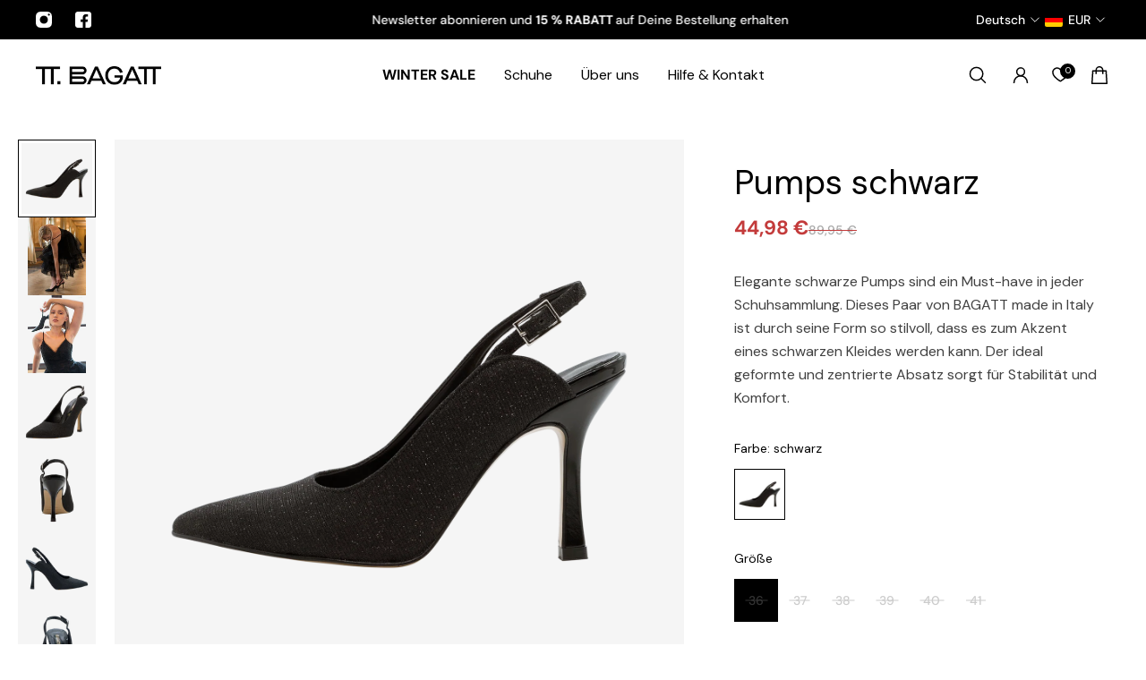

--- FILE ---
content_type: text/html; charset=utf-8
request_url: https://tt.bagatt.com/products/pumps-schwarz-d11-ahs80-5959-1090
body_size: 61318
content:
<!doctype html>
<html lang='de'>
  <head><script>
    window.dataLayer = window.dataLayer || [];
    !function() {
		
			  window.dataLayer.push({
				  "visitorType": "Guest",
			  });
		  
	}(0)

    //Event ID Generator
    window.temp_track_store = window.temp_track_store || {};
    window.temp_track_store.event_id = window.temp_track_store.event_id || {};
    window.temp_track_store.generateEventId = function (event) {
        var length = 15
        var result = '';
        var characters = 'ABCDEFGHIJKLMNOPQRSTUVWXYZabcdefghijklmnopqrstuvwxyz0123456789';
        var charactersLength = characters.length;
        for ( var i = 0; i < length; i++ ) {
            result += characters.charAt(Math.floor(Math.random() * charactersLength));
        }
        return event+'_'+result+'_'+new Date().getTime();
    }

    var generateEventId = window.temp_track_store.generateEventId;
    
    //Page View
    window.temp_track_store.event_id['gtm.js'] = generateEventId('gtm.js');
    //Dom Ready
    window.temp_track_store.event_id['gtm.dom'] = generateEventId('gtm.dom');
    //Window Loaded
    window.temp_track_store.event_id['gtm.load'] = generateEventId('gtm.load');



      

   var product = {"id":8430210548059,"title":"Pumps schwarz","handle":"pumps-schwarz-d11-ahs80-5959-1090","description":"Elegante schwarze Pumps sind ein Must-have in jeder Schuhsammlung. Dieses Paar von BAGATT made in Italy ist durch seine Form so stilvoll, dass es zum Akzent eines schwarzen Kleides werden kann. Der ideal geformte und zentrierte Absatz sorgt für Stabilität und Komfort.","published_at":"2023-05-24T11:43:38+02:00","created_at":"2023-05-18T08:33:48+02:00","vendor":"BAGATT","type":"Pumps","tags":["Category:Partyschuhe","Category:Pumps","ColorCode:1090","ColorGroup:schwarz","ColorPrimary:schwarz","Fastner:Schnalle","Formality:High","Gender:Woman","Nicht lieferbar","PartyCollectionSS23","QuickFix","Season:SS23","spo-default","spo-disabled","spo-notify-me-disabled"],"price":4498,"price_min":4498,"price_max":4498,"available":false,"price_varies":false,"compare_at_price":8995,"compare_at_price_min":8995,"compare_at_price_max":8995,"compare_at_price_varies":false,"variants":[{"id":46749575250267,"title":"36","option1":"36","option2":null,"option3":null,"sku":"D11-AHS80-5959-1090-36","requires_shipping":true,"taxable":true,"featured_image":null,"available":false,"name":"Pumps schwarz - 36","public_title":"36","options":["36"],"price":4498,"weight":0,"compare_at_price":8995,"inventory_management":"shopify","barcode":"4067266139147","requires_selling_plan":false,"selling_plan_allocations":[],"quantity_rule":{"min":1,"max":null,"increment":1}},{"id":46749575283035,"title":"37","option1":"37","option2":null,"option3":null,"sku":"D11-AHS80-5959-1090-37","requires_shipping":true,"taxable":true,"featured_image":null,"available":false,"name":"Pumps schwarz - 37","public_title":"37","options":["37"],"price":4498,"weight":0,"compare_at_price":8995,"inventory_management":"shopify","barcode":"4067266139154","requires_selling_plan":false,"selling_plan_allocations":[],"quantity_rule":{"min":1,"max":null,"increment":1}},{"id":46749575315803,"title":"38","option1":"38","option2":null,"option3":null,"sku":"D11-AHS80-5959-1090-38","requires_shipping":true,"taxable":true,"featured_image":null,"available":false,"name":"Pumps schwarz - 38","public_title":"38","options":["38"],"price":4498,"weight":0,"compare_at_price":8995,"inventory_management":"shopify","barcode":"4067266139161","requires_selling_plan":false,"selling_plan_allocations":[],"quantity_rule":{"min":1,"max":null,"increment":1}},{"id":46749575348571,"title":"39","option1":"39","option2":null,"option3":null,"sku":"D11-AHS80-5959-1090-39","requires_shipping":true,"taxable":true,"featured_image":null,"available":false,"name":"Pumps schwarz - 39","public_title":"39","options":["39"],"price":4498,"weight":0,"compare_at_price":8995,"inventory_management":"shopify","barcode":"4067266139178","requires_selling_plan":false,"selling_plan_allocations":[],"quantity_rule":{"min":1,"max":null,"increment":1}},{"id":46749575381339,"title":"40","option1":"40","option2":null,"option3":null,"sku":"D11-AHS80-5959-1090-40","requires_shipping":true,"taxable":true,"featured_image":null,"available":false,"name":"Pumps schwarz - 40","public_title":"40","options":["40"],"price":4498,"weight":0,"compare_at_price":8995,"inventory_management":"shopify","barcode":"4067266139185","requires_selling_plan":false,"selling_plan_allocations":[],"quantity_rule":{"min":1,"max":null,"increment":1}},{"id":46749575414107,"title":"41","option1":"41","option2":null,"option3":null,"sku":"D11-AHS80-5959-1090-41","requires_shipping":true,"taxable":true,"featured_image":null,"available":false,"name":"Pumps schwarz - 41","public_title":"41","options":["41"],"price":4498,"weight":0,"compare_at_price":8995,"inventory_management":"shopify","barcode":"4067266139192","requires_selling_plan":false,"selling_plan_allocations":[],"quantity_rule":{"min":1,"max":null,"increment":1}}],"images":["\/\/tt.bagatt.com\/cdn\/shop\/products\/D11-AHS80-5959-1090_002.png?v=1684392174","\/\/tt.bagatt.com\/cdn\/shop\/files\/BAGATT-FS23-productlifestyle-2000x2700px-partycollection-5.jpg?v=1686643735","\/\/tt.bagatt.com\/cdn\/shop\/files\/BAGATT-FS23-productlifestyle-2000x2700px-partycollection-6.jpg?v=1686643735","\/\/tt.bagatt.com\/cdn\/shop\/products\/D11-AHS80-5959-1090_001.png?v=1686643735","\/\/tt.bagatt.com\/cdn\/shop\/products\/D11-AHS80-5959-1090_003.png?v=1686643735","\/\/tt.bagatt.com\/cdn\/shop\/products\/D11-AHS80-5959-1090_004.png?v=1686643735","\/\/tt.bagatt.com\/cdn\/shop\/products\/D11-AHS80-5959-1090_005.png?v=1686643735","\/\/tt.bagatt.com\/cdn\/shop\/products\/D11-AHS80-5959-1090_d.png?v=1686643735","\/\/tt.bagatt.com\/cdn\/shop\/products\/D11-AHS80-5959-1090_s.png?v=1686643735"],"featured_image":"\/\/tt.bagatt.com\/cdn\/shop\/products\/D11-AHS80-5959-1090_002.png?v=1684392174","options":["Größe"],"media":[{"alt":null,"id":43337663906139,"position":1,"preview_image":{"aspect_ratio":1.0,"height":2000,"width":2000,"src":"\/\/tt.bagatt.com\/cdn\/shop\/products\/D11-AHS80-5959-1090_002.png?v=1684392174"},"aspect_ratio":1.0,"height":2000,"media_type":"image","src":"\/\/tt.bagatt.com\/cdn\/shop\/products\/D11-AHS80-5959-1090_002.png?v=1684392174","width":2000},{"alt":null,"id":43663149236571,"position":2,"preview_image":{"aspect_ratio":0.741,"height":2700,"width":2000,"src":"\/\/tt.bagatt.com\/cdn\/shop\/files\/BAGATT-FS23-productlifestyle-2000x2700px-partycollection-5.jpg?v=1686643735"},"aspect_ratio":0.741,"height":2700,"media_type":"image","src":"\/\/tt.bagatt.com\/cdn\/shop\/files\/BAGATT-FS23-productlifestyle-2000x2700px-partycollection-5.jpg?v=1686643735","width":2000},{"alt":null,"id":43663149269339,"position":3,"preview_image":{"aspect_ratio":0.741,"height":2700,"width":2000,"src":"\/\/tt.bagatt.com\/cdn\/shop\/files\/BAGATT-FS23-productlifestyle-2000x2700px-partycollection-6.jpg?v=1686643735"},"aspect_ratio":0.741,"height":2700,"media_type":"image","src":"\/\/tt.bagatt.com\/cdn\/shop\/files\/BAGATT-FS23-productlifestyle-2000x2700px-partycollection-6.jpg?v=1686643735","width":2000},{"alt":null,"id":43337663938907,"position":4,"preview_image":{"aspect_ratio":1.0,"height":2000,"width":2000,"src":"\/\/tt.bagatt.com\/cdn\/shop\/products\/D11-AHS80-5959-1090_001.png?v=1686643735"},"aspect_ratio":1.0,"height":2000,"media_type":"image","src":"\/\/tt.bagatt.com\/cdn\/shop\/products\/D11-AHS80-5959-1090_001.png?v=1686643735","width":2000},{"alt":null,"id":43337663971675,"position":5,"preview_image":{"aspect_ratio":1.0,"height":2000,"width":2000,"src":"\/\/tt.bagatt.com\/cdn\/shop\/products\/D11-AHS80-5959-1090_003.png?v=1686643735"},"aspect_ratio":1.0,"height":2000,"media_type":"image","src":"\/\/tt.bagatt.com\/cdn\/shop\/products\/D11-AHS80-5959-1090_003.png?v=1686643735","width":2000},{"alt":null,"id":43337664004443,"position":6,"preview_image":{"aspect_ratio":1.0,"height":2000,"width":2000,"src":"\/\/tt.bagatt.com\/cdn\/shop\/products\/D11-AHS80-5959-1090_004.png?v=1686643735"},"aspect_ratio":1.0,"height":2000,"media_type":"image","src":"\/\/tt.bagatt.com\/cdn\/shop\/products\/D11-AHS80-5959-1090_004.png?v=1686643735","width":2000},{"alt":null,"id":43337664037211,"position":7,"preview_image":{"aspect_ratio":1.0,"height":2000,"width":2000,"src":"\/\/tt.bagatt.com\/cdn\/shop\/products\/D11-AHS80-5959-1090_005.png?v=1686643735"},"aspect_ratio":1.0,"height":2000,"media_type":"image","src":"\/\/tt.bagatt.com\/cdn\/shop\/products\/D11-AHS80-5959-1090_005.png?v=1686643735","width":2000},{"alt":null,"id":43337664069979,"position":8,"preview_image":{"aspect_ratio":1.0,"height":2000,"width":2000,"src":"\/\/tt.bagatt.com\/cdn\/shop\/products\/D11-AHS80-5959-1090_d.png?v=1686643735"},"aspect_ratio":1.0,"height":2000,"media_type":"image","src":"\/\/tt.bagatt.com\/cdn\/shop\/products\/D11-AHS80-5959-1090_d.png?v=1686643735","width":2000},{"alt":null,"id":43337664102747,"position":9,"preview_image":{"aspect_ratio":1.0,"height":2000,"width":2000,"src":"\/\/tt.bagatt.com\/cdn\/shop\/products\/D11-AHS80-5959-1090_s.png?v=1686643735"},"aspect_ratio":1.0,"height":2000,"media_type":"image","src":"\/\/tt.bagatt.com\/cdn\/shop\/products\/D11-AHS80-5959-1090_s.png?v=1686643735","width":2000}],"requires_selling_plan":false,"selling_plan_groups":[],"content":"Elegante schwarze Pumps sind ein Must-have in jeder Schuhsammlung. Dieses Paar von BAGATT made in Italy ist durch seine Form so stilvoll, dass es zum Akzent eines schwarzen Kleides werden kann. Der ideal geformte und zentrierte Absatz sorgt für Stabilität und Komfort."};
    
            function getCurrentVariant(form,id) {
                var selectId;
                if (id !== undefined) {
                    selectId = id;
                } else {
                    var selects = []
                if (typeof form !== 'undefined') {
                    selects = form.querySelectorAll('[name="id"]');
                } else {
                    selects = document.querySelectorAll('form[action^="/cart/add"] select[name="id"]');
                }
                if (!selects.length) return product.variants[0];
                    selectedId = selects[0].value;
                }
                if (!/^[0-9]+$/.test(selectedId)) return product.variants[0];
                return product.variants.filter(function(variant) {
                    return variant.id == selectedId;
                })[0];
            }
    
            var variant = getCurrentVariant();
    
            if (variant) {
                window.dataLayer.push({
                    "VariantCompareAtPrice": variant.compare_at_price / 100,
                    "VariantPrice": variant.price / 100,
                    "VariantInventoryQuantity": variant.inventory_quantity,
                    "shopifyProductId": "shopify_DE_8430210548059_" + ((variant && variant.id) || "")
                });
            }
            var event_id = generateEventId('productDetailView');
            window.temp_track_store.event_id['productDetailView'] = event_id;
            window.dataLayer.push({
                "event": "productDetailView",
                "ecommerce": {
                    "currencyCode": "EUR",
                    "detail": {
                        "products": [{
                            "name": product.title.replace("'", ''),
                            "id": ((variant && variant.id) || ""),
                            'sku': ((variant && variant.sku) || ""),
                            "productId": product.id,
                            "variantId": ((variant && variant.id) || ""),
                            "shopifyId": "shopify_DE_8430210548059_" + ((variant && variant.id) || ""),
                            "price": product.price / 100,
                            "brand": product.vendor.replace("'", ''),
                            "variant": (variant && variant.title && (variant.title.replace("'", '')) || ""),
                            
                        }]
                    }
                },
                "event_id": event_id,
            });
    
            var handleVariantChange = function(event,id) {
                var variant = getCurrentVariant(undefined, id);
                
                var event_id = generateEventId('productDetailView');
                window.temp_track_store.event_id['productDetailView'] = event_id;
                window.dataLayer.push({
                    "event": "productDetailView",
                    "ecommerce": {
                        "currencyCode": "EUR",
                        "detail": {
                            "products": [{
                                "name": product.title.replace("'", ''),
                                "id": ((variant && variant.id) || ""),
                                "sku": ((variant && variant.sku) || ""),
                                "productId": product.id,
                                "variantId": ((variant && variant.id) || ""),
                                "shopifyId": "shopify_DE_8430210548059_" + ((variant && variant.id) || ""),
                                "price": product.price / 100,
                                "brand": product.vendor.replace("'", ''),
                                "variant": (variant && variant.title && (variant.title.replace("'", '')) || ""),
                                
                            }]
                        }
                    },
                    "event_id": event_id,
                });
    
                
                if (variant) {
                    window.dataLayer.push({
                        "VariantCompareAtPrice": variant.compare_at_price / 100,
                        "VariantPrice": variant.price / 100,
                        "VariantInventoryQuantity": variant.inventory_quantity,
                        "shopifyProductId": "shopify_DE_8430210548059_" + ((variant && variant.id) || "")
                    });
                }
            };
    
                
                Array.from(document.querySelectorAll('.product__selectors input')).forEach(function(e) {
                    e.addEventListener('click', function(event) {
                        setTimeout(function() {
                            var id = window.location.href;
                                id = id.match(/variant=([0-9]*)/);
                                if (id === null) return;
                                id = id[1];
                                handleVariantChange(id);
                        },400)
                    })
                });
    

</script><!-- Google Tag Manager blocking script from GDPR/CCPA Compliance + Cookie Management App -->
<script id="gdpr-gtm-blocking-script">
    let isGTMExecuted = false;
    function executeGTM() {
      if(!isGTMExecuted) {
        // The content of Google Tag Manager script goes here
(function(w,d,s,l,i){w[l]=w[l]||[];w[l].push({'gtm.start':
    new Date().getTime(),event:'gtm.js', event_id: window.temp_track_store.event_id['gtm.js']});var f=d.getElementsByTagName(s)[0],
    j=d.createElement(s),dl=l!='dataLayer'?'&l='+l:'';j.async=true;j.src=
    'https://tm.bugatti-shoes.com/gtm.js?id='+i+dl;f.parentNode.insertBefore(j,f);
    })(window,document,'script','dataLayer','GTM-M5ZTTN8');
        isGTMExecuted = true;
      }
    }
    function checkConsentForGTM(adittionalChecks = 0) {  
      let cpdCookie=(document.cookie.match(/^(?:.*;)?\s*cookieconsent_preferences_disabled(\s*=\s*([^;]+)?)(?:.*)?$/)||[,null])[1];
      if(cpdCookie != null) {
        if(parseInt(cpdCookie.indexOf('marketing')) === -1 && parseInt(cpdCookie.indexOf('analytics')) === -1) {
          executeGTM();
        }
      } else {
        let gdprCache = localStorage.getItem('gdprCache') ? JSON.parse(localStorage.getItem('gdprCache')) : null;
        let gdprCacheConsentSettings = gdprCache && gdprCache.getCookieConsentSettings ? JSON.parse(gdprCache.getCookieConsentSettings) : null;
        let gdprCacheCountryDetection = gdprCache && gdprCache.countryDetection ? JSON.parse(gdprCache.countryDetection) : null;
        let ccsCookie = (document.cookie.match(/^(?:.*;)?\s*cookieconsent_status\s*=\s*([^;]+)(?:.*)?$/)||[,null])[1];
        if((gdprCacheConsentSettings || (gdprCacheCountryDetection && gdprCacheCountryDetection.disable === '1')) && !ccsCookie) {
          if((gdprCacheConsentSettings && gdprCacheConsentSettings.status === 'disabled') || gdprCacheCountryDetection.disable === '1'){
            executeGTM();
          } else {
            let initPreferences = parseInt(gdprCacheConsentSettings.checkboxes_behavior);
            if(initPreferences === 1 || initPreferences === 4) {
              executeGTM();
            }
          }
        } else {
          if (adittionalChecks > 0) {
            setTimeout(function() {
              checkConsentForGTM(adittionalChecks - 1);
            }, 1000);
          } else {
            executeGTM();
          }
        }
      }
    }

    checkConsentForGTM(3);
</script><meta charset='utf-8'>
    <meta http-equiv='X-UA-Compatible' content='IE=edge'>
    <meta name='viewport' content='width=device-width,initial-scale=1'>
    <meta name='theme-color' content='primary'>
    <meta name="google-site-verification" content="A0nR2nmRRLiFQnAamdjAWTjCDhPSJ8C79Ud4FKcQIJI" /><meta name='description' content='Shoppe jetzt elegante schwarze Pumps, die Stabilität, Komfort und Stil vereinen. Perfekt geformter Absatz für jeden Anlass!'><link rel='icon' type='image/png' href='//tt.bagatt.com/cdn/shop/files/BAGATT_Logo_-_Kopie_e057b423-4cf2-4559-9622-d75573848d0b.png?crop=center&height=32&v=1757683127&width=32'><meta property='og:site_name' content='TT.BAGATT'>
<meta property='og:url' content='https://tt.bagatt.com/products/pumps-schwarz-d11-ahs80-5959-1090'>
<meta property='og:title' content='TT.BAGATT Pumps schwarz | Eleganz trifft Tragekomfort'>
<meta property='og:type' content='product'>
<meta property='og:description' content='Shoppe jetzt elegante schwarze Pumps, die Stabilität, Komfort und Stil vereinen. Perfekt geformter Absatz für jeden Anlass!'><meta
    property='og:image'
    content='http://tt.bagatt.com/cdn/shop/products/D11-AHS80-5959-1090_002.png?crop=center&height=2000&v=1684392174&width=2000'
  >
  <meta
    property='og:image:secure_url'
    content='https://tt.bagatt.com/cdn/shop/products/D11-AHS80-5959-1090_002.png?crop=center&height=2000&v=1684392174&width=2000'
  >
  <meta property='og:image:width' content='2000'>
  <meta property='og:image:height' content='2000'><meta property='og:price:amount' content='44,98'>
  <meta property='og:price:currency' content='EUR'><meta name='twitter:card' content='summary_large_image'>
<meta name='twitter:title' content='TT.BAGATT Pumps schwarz | Eleganz trifft Tragekomfort'>
<meta name='twitter:description' content='Shoppe jetzt elegante schwarze Pumps, die Stabilität, Komfort und Stil vereinen. Perfekt geformter Absatz für jeden Anlass!'>

    












  
  




<link rel="canonical" href="https://tt.bagatt.com/products/pumps-schwarz-d11-ahs80-5959-1090">

    <link rel='preconnect' href='https://cdn.shopify.com' crossorigin>
    <link rel='preconnect' href='https://fonts.shopifycdn.com' crossorigin>

    <title>
      TT.BAGATT Pumps schwarz | Eleganz trifft Tragekomfort</title>

    <style data-shopify>:root{/* product card */--gsc-product-card-title-font-family:"DM Sans", sans-serif;--gsc-product-card-title-font-style:normal;--gsc-product-card-title-font-weight:400;--gsc-product-card-title-transform:normal;--gsc-product-card-title-letter-spacing:0px;--gsc-product-card-title-font-size:calc(1.4rem * 1.1);--gsc-product-card-title-line-height:calc(22 / 14);--gsc-product-card-price-font-family:"DM Sans", sans-serif;--gsc-product-card-price-font-size:var(--gsc-product-card-price-font-size-md);--gsc-product-card-price-line-height:var(--gsc-product-card-price-line-height-md);--gsc-product-card-price-font-weight:400;--gsc-product-sale-badge-background:rgba(195, 59, 59, 1.0); --gsc-product-sale-badge-color:rgba(255, 255, 255, 1.0);--gsc-product-sold-out-badge-background:rgb(255, 253, 245);--gsc-product-sold-out-badge-color:20, 20, 22;--gsc-product-custom-badge-1-background:rgba(255, 253, 245, 1.0);--gsc-product-custom-badge-1-color:rgba(59, 57, 51, 1.0);--gsc-product-custom-badge-2-background:rgba(93, 84, 163, 1.0);--gsc-product-custom-badge-2-color:rgba(255, 255, 255, 1.0);--gsc-product-custom-badge-3-background:rgba(163, 103, 84, 1.0);--gsc-product-custom-badge-3-color:rgba(255, 255, 255, 1.0);--gsc-rating-stars-color:#f49a13;/* product and product card badges */--gsc-product-highlight-price-color:rgba(195, 59, 59, 1.0);--gsc-product-sale-amount-badge-background:rgba(195, 59, 59, 1.0);--gsc-product-sale-amount-badge-color:rgba(255, 255, 255, 1.0);/* cart icon in header */--gsc-header-cart-icon-background-color:#000000;--gsc-header-cart-icon-text-color:#ffffff;/* shipping bar */--gsc-free-shipping-bar-message-color:#141416;--gsc-free-shipping-bar-size:6px;--gsc-free-shipping-bar-bg-high:59, 57, 51;--gsc-free-shipping-bar-color:linear-gradient(90deg, rgba(255, 167, 35, 1), rgba(165, 255, 51, 1) 100%);/* headings */--gsc-headings-font-family:"DM Sans", sans-serif;--gsc-headings-font-style:normal;--gsc-headings-font-weight:400;--gsc-headings-text-transform:normal;--gsc-headings-letter-spacing:0px;--gsc-headings-word-spacing:0rem;--gsc-headings-font-scale:1.0;/* body text */--gsc-body-font-family:"DM Sans", sans-serif;--gsc-body-font-style:normal;--gsc-body-font-weight:400;--gsc-body-font-scale:1.0;--gsc-body-font-opacity:75%;--gsc-body-font-letter-spacing:0px;/* button */--gsc-button-font-family:"DM Sans", sans-serif;--gsc-button-font-style:normal;--gsc-button-font-weight:400;--gsc-button-letter-spacing:0px;--gsc-button-font-size:calc(1.4rem * 1.1);--gsc-button-line-height:calc(22 / 14);--gsc-button-text-transform:normal;/* menu */--gsc-menu-font-family:"DM Sans", sans-serif;--gsc-menu-font-style:normal;--gsc-menu-font-weight:400;--gsc-menu-font-letter-spacing:0px;--gsc-menu-font-size:calc(var(--gsc-fz-11) * 1.0);--gsc-drawer-menu-font-size:calc(var(--gsc-fz-11) * 1.0);--gsc-drawer-menu-font-letter-spacing:0px;--gsc-menu-line-height:calc(24 / 16);--gsc-menu-text-transform:normal;/* header icons */--gsc-header-icons-font-family:"DM Sans", sans-serif;--gsc-header-icons-font-style:normal;--gsc-header-icons-font-weight:400;--gsc-header-icons-font-letter-spacing:0px;--gsc-header-icons-font-size:calc(var(--gsc-fz-11) * 1.0);--gsc-header-icons-line-height:calc(var(--gsc-header-icons-font-size) * 1.5);--gsc-header-icons-gap:calc(10px * 1.0);--gsc-header-icons-text-transform:normal;/* icons */--gsc-blockquote-icon:url(//tt.bagatt.com/cdn/shop/t/25/assets/blockquote-icon_small.png?v=135287403125014426651751360701);/* container */--gsc-page-width:2560px;--gsc-aside-padding-size:20px;--gsc-modals-and-header-paddings:min(20px, 20px);/* drawers and modals */--gsc-drawer-transition-duration:0.5s;--gsc-drawer-transition-timing:cubic-bezier(0.24, 0.25, 0, 1);--gsc-drawer-modal-shadow:none;--gsc-default-card-image-ratio:var(--gsc-portrait-image-ratio);--gsc-default-card-image-ratio-numeric:var(--gsc-portrait-image-ratio-numeric);--gsc-default-shape-fill-mode:cover;}body{--gsc-overlay-color:20 20 22 / 1.0;--gsc-overlay-opacity:80%;--gsc-overlay-blur:0.0px;}.color-default{--gsc-text-color:0, 0, 0;--gsc-background-color:255, 255, 255;--gsc-foreground-color:255, 255, 255;--gsc-border-color:214, 210, 196;--gsc-button-background-color:0, 0, 0;--gsc-button-text-color:255, 255, 255;--gsc-outline-button-background-color:255, 255, 255;--gsc-outline-button-text-color:20, 20, 22;--gsc-image-opacity-color:0, 0, 0;--gsc-text-color-100:#000000;--gsc-background-color-100:#ffffff;--gsc-foreground-color-100:#ffffff;--gsc-border-color-100:#d6d2c4;--gsc-button-background-color-100:#000000;--gsc-button-text-color-100:#ffffff;--gsc-outline-button-background-color-100:#ffffff;--gsc-outline-button-text-color-100:#141416;}body,.color-primary{--gsc-text-color:0, 0, 0;--gsc-background-color:255, 255, 255;--gsc-foreground-color:255, 255, 255;--gsc-border-color:214, 210, 196;--gsc-button-background-color:0, 0, 0;--gsc-button-text-color:255, 255, 255;--gsc-outline-button-background-color:255, 255, 255;--gsc-outline-button-text-color:20, 20, 22;--gsc-image-opacity-color:0, 0, 0;--gsc-text-color-100:#000000;--gsc-background-color-100:#ffffff;--gsc-foreground-color-100:#ffffff;--gsc-border-color-100:#d6d2c4;--gsc-button-background-color-100:#000000;--gsc-button-text-color-100:#ffffff;--gsc-outline-button-background-color-100:#ffffff;--gsc-outline-button-text-color-100:#141416;}.color-secondary{--gsc-text-color:20, 20, 22;--gsc-background-color:245, 245, 245;--gsc-foreground-color:255, 255, 255;--gsc-border-color:217, 217, 217;--gsc-button-background-color:20, 20, 22;--gsc-button-text-color:255, 255, 255;--gsc-outline-button-background-color:255, 255, 255;--gsc-outline-button-text-color:20, 20, 22;--gsc-image-opacity-color:0, 0, 0;--gsc-text-color-100:#141416;--gsc-background-color-100:#f5f5f5;--gsc-foreground-color-100:#ffffff;--gsc-border-color-100:#d9d9d9;--gsc-button-background-color-100:#141416;--gsc-button-text-color-100:#ffffff;--gsc-outline-button-background-color-100:#ffffff;--gsc-outline-button-text-color-100:#141416;}.color-custom-1{--gsc-text-color:255, 253, 245;--gsc-background-color:34, 34, 34;--gsc-foreground-color:45, 45, 45;--gsc-border-color:73, 73, 73;--gsc-button-background-color:240, 255, 46;--gsc-button-text-color:34, 34, 34;--gsc-outline-button-background-color:240, 255, 46;--gsc-outline-button-text-color:240, 255, 46;--gsc-image-opacity-color:34, 34, 34;--gsc-text-color-100:#fffdf5;--gsc-background-color-100:#222222;--gsc-foreground-color-100:#2D2D2D;--gsc-border-color-100:#494949;--gsc-button-background-color-100:#f0ff2e;--gsc-button-text-color-100:#222222;--gsc-outline-button-background-color-100:#f0ff2e;--gsc-outline-button-text-color-100:#f0ff2e;}.color-custom-2{--gsc-text-color:59, 57, 51;--gsc-background-color:249, 255, 46;--gsc-foreground-color:255, 231, 19;--gsc-border-color:255, 239, 95;--gsc-button-background-color:135, 41, 255;--gsc-button-text-color:249, 255, 46;--gsc-outline-button-background-color:135, 41, 255;--gsc-outline-button-text-color:135, 41, 255;--gsc-image-opacity-color:249, 255, 46;--gsc-text-color-100:#3b3933;--gsc-background-color-100:#f9ff2e;--gsc-foreground-color-100:#ffe713;--gsc-border-color-100:#ffef5f;--gsc-button-background-color-100:#8729ff;--gsc-button-text-color-100:#f9ff2e;--gsc-outline-button-background-color-100:#8729ff;--gsc-outline-button-text-color-100:#8729ff;}.color-custom-3{--gsc-text-color:243, 252, 129;--gsc-background-color:61, 70, 48;--gsc-foreground-color:37, 40, 43;--gsc-border-color:55, 62, 45;--gsc-button-background-color:255, 191, 26;--gsc-button-text-color:61, 70, 48;--gsc-outline-button-background-color:255, 191, 26;--gsc-outline-button-text-color:255, 191, 26;--gsc-image-opacity-color:44, 69, 52;--gsc-text-color-100:#f3fc81;--gsc-background-color-100:#3d4630;--gsc-foreground-color-100:#25282b;--gsc-border-color-100:#373e2d;--gsc-button-background-color-100:#ffbf1a;--gsc-button-text-color-100:#3d4630;--gsc-outline-button-background-color-100:#ffbf1a;--gsc-outline-button-text-color-100:#ffbf1a;}.color-white{--gsc-text-color:255, 255, 255;--gsc-background-color:0, 0, 0;--gsc-foreground-color:0, 0, 0;--gsc-border-color:57, 73, 70;--gsc-button-background-color:255, 255, 255;--gsc-button-text-color:37, 50, 48;--gsc-outline-button-background-color:255, 255, 255;--gsc-outline-button-text-color:255, 255, 255;--gsc-image-opacity-color:22, 25, 25;--gsc-text-color-100:#ffffff;--gsc-background-color-100:#000000;--gsc-foreground-color-100:#000000;--gsc-border-color-100:#394946;--gsc-button-background-color-100:#ffffff;--gsc-button-text-color-100:#253230;--gsc-outline-button-background-color-100:#ffffff;--gsc-outline-button-text-color-100:#ffffff;}.color-black{--gsc-text-color:54, 52, 46;--gsc-background-color:247, 209, 73;--gsc-foreground-color:254, 250, 232;--gsc-border-color:255, 229, 136;--gsc-button-background-color:255, 131, 41;--gsc-button-text-color:255, 255, 255;--gsc-outline-button-background-color:255, 131, 41;--gsc-outline-button-text-color:255, 131, 41;--gsc-image-opacity-color:255, 206, 30;--gsc-text-color-100:#36342e;--gsc-background-color-100:#f7d149;--gsc-foreground-color-100:#fefae8;--gsc-border-color-100:#ffe588;--gsc-button-background-color-100:#ff8329;--gsc-button-text-color-100:#ffffff;--gsc-outline-button-background-color-100:#ff8329;--gsc-outline-button-text-color-100:#ff8329;}.color-custom-5{--gsc-text-color:82, 100, 124;--gsc-background-color:233, 233, 233;--gsc-foreground-color:0, 0, 0;--gsc-border-color:0, 0, 0;--gsc-button-background-color:0, 0, 0;--gsc-button-text-color:0, 0, 0;--gsc-outline-button-background-color:0, 0, 0;--gsc-outline-button-text-color:0, 0, 0;--gsc-image-opacity-color:0, 0, 0;--gsc-text-color-100:#52647c;--gsc-background-color-100:#e9e9e9;--gsc-foreground-color-100:rgba(0,0,0,0);--gsc-border-color-100:rgba(0,0,0,0);--gsc-button-background-color-100:rgba(0,0,0,0);--gsc-button-text-color-100:rgba(0,0,0,0);--gsc-outline-button-background-color-100:rgba(0,0,0,0);--gsc-outline-button-text-color-100:rgba(0,0,0,0);}</style> 
    <link href="//tt.bagatt.com/cdn/shop/t/25/assets/bundle.js?v=142931920309704424331752768461" as="script" rel="preload">
    <link href="//tt.bagatt.com/cdn/shop/t/25/assets/bundle.css?v=170742735789909761921763729137" rel="stylesheet" type="text/css" media="all" />
    <link href="//tt.bagatt.com/cdn/shop/t/25/assets/custom.css?v=37272840273327931481768217267" rel="stylesheet" type="text/css" media="all" />
    <link rel='preload' as='font' href='//tt.bagatt.com/cdn/fonts/dm_sans/dmsans_n4.ec80bd4dd7e1a334c969c265873491ae56018d72.woff2' type='font/woff2' crossorigin><style data-shopify>
    @font-face {
  font-family: "DM Sans";
  font-weight: 400;
  font-style: normal;
  font-display: swap;
  src: url("//tt.bagatt.com/cdn/fonts/dm_sans/dmsans_n4.ec80bd4dd7e1a334c969c265873491ae56018d72.woff2") format("woff2"),
       url("//tt.bagatt.com/cdn/fonts/dm_sans/dmsans_n4.87bdd914d8a61247b911147ae68e754d695c58a6.woff") format("woff");
}


    @font-face {
  font-family: "DM Sans";
  font-weight: 300;
  font-style: normal;
  font-display: swap;
  src: url("//tt.bagatt.com/cdn/fonts/dm_sans/dmsans_n3.d218434bb518134511e5205d90c23cfb8a1b261b.woff2") format("woff2"),
       url("//tt.bagatt.com/cdn/fonts/dm_sans/dmsans_n3.0c324a11de656e0e3f656188ad5de9ff34f70c04.woff") format("woff");
}

    @font-face {
  font-family: "DM Sans";
  font-weight: 400;
  font-style: normal;
  font-display: swap;
  src: url("//tt.bagatt.com/cdn/fonts/dm_sans/dmsans_n4.ec80bd4dd7e1a334c969c265873491ae56018d72.woff2") format("woff2"),
       url("//tt.bagatt.com/cdn/fonts/dm_sans/dmsans_n4.87bdd914d8a61247b911147ae68e754d695c58a6.woff") format("woff");
}

    @font-face {
  font-family: "DM Sans";
  font-weight: 500;
  font-style: normal;
  font-display: swap;
  src: url("//tt.bagatt.com/cdn/fonts/dm_sans/dmsans_n5.8a0f1984c77eb7186ceb87c4da2173ff65eb012e.woff2") format("woff2"),
       url("//tt.bagatt.com/cdn/fonts/dm_sans/dmsans_n5.9ad2e755a89e15b3d6c53259daad5fc9609888e6.woff") format("woff");
}

    @font-face {
  font-family: "DM Sans";
  font-weight: 600;
  font-style: normal;
  font-display: swap;
  src: url("//tt.bagatt.com/cdn/fonts/dm_sans/dmsans_n6.70a2453ea926d613c6a2f89af05180d14b3a7c96.woff2") format("woff2"),
       url("//tt.bagatt.com/cdn/fonts/dm_sans/dmsans_n6.355605667bef215872257574b57fc097044f7e20.woff") format("woff");
}

    @font-face {
  font-family: "DM Sans";
  font-weight: 700;
  font-style: normal;
  font-display: swap;
  src: url("//tt.bagatt.com/cdn/fonts/dm_sans/dmsans_n7.97e21d81502002291ea1de8aefb79170c6946ce5.woff2") format("woff2"),
       url("//tt.bagatt.com/cdn/fonts/dm_sans/dmsans_n7.af5c214f5116410ca1d53a2090665620e78e2e1b.woff") format("woff");
}


    @font-face {
  font-family: "DM Sans";
  font-weight: 300;
  font-style: italic;
  font-display: swap;
  src: url("//tt.bagatt.com/cdn/fonts/dm_sans/dmsans_i3.cf32206a8995abc7c8c1c761d4057a4728acd370.woff2") format("woff2"),
       url("//tt.bagatt.com/cdn/fonts/dm_sans/dmsans_i3.b485aa24a097d5067a26fc4100ad5d538e05ee39.woff") format("woff");
}

    @font-face {
  font-family: "DM Sans";
  font-weight: 400;
  font-style: italic;
  font-display: swap;
  src: url("//tt.bagatt.com/cdn/fonts/dm_sans/dmsans_i4.b8fe05e69ee95d5a53155c346957d8cbf5081c1a.woff2") format("woff2"),
       url("//tt.bagatt.com/cdn/fonts/dm_sans/dmsans_i4.403fe28ee2ea63e142575c0aa47684d65f8c23a0.woff") format("woff");
}

    @font-face {
  font-family: "DM Sans";
  font-weight: 500;
  font-style: italic;
  font-display: swap;
  src: url("//tt.bagatt.com/cdn/fonts/dm_sans/dmsans_i5.8654104650c013677e3def7db9b31bfbaa34e59a.woff2") format("woff2"),
       url("//tt.bagatt.com/cdn/fonts/dm_sans/dmsans_i5.a0dc844d8a75a4232f255fc600ad5a295572bed9.woff") format("woff");
}

    @font-face {
  font-family: "DM Sans";
  font-weight: 600;
  font-style: italic;
  font-display: swap;
  src: url("//tt.bagatt.com/cdn/fonts/dm_sans/dmsans_i6.b7d5b35c5f29523529e1bf4a3d0de71a44a277b6.woff2") format("woff2"),
       url("//tt.bagatt.com/cdn/fonts/dm_sans/dmsans_i6.9b760cc5bdd17b4de2c70249ba49bd707f27a31b.woff") format("woff");
}

    @font-face {
  font-family: "DM Sans";
  font-weight: 700;
  font-style: italic;
  font-display: swap;
  src: url("//tt.bagatt.com/cdn/fonts/dm_sans/dmsans_i7.52b57f7d7342eb7255084623d98ab83fd96e7f9b.woff2") format("woff2"),
       url("//tt.bagatt.com/cdn/fonts/dm_sans/dmsans_i7.d5e14ef18a1d4a8ce78a4187580b4eb1759c2eda.woff") format("woff");
}

  </style>















    <script>window.performance && window.performance.mark && window.performance.mark('shopify.content_for_header.start');</script><meta name="google-site-verification" content="f5Y1NehDojdCZQqgFzEvMKsvSizI3y5JGxaZLcOm61A">
<meta id="shopify-digital-wallet" name="shopify-digital-wallet" content="/64290488558/digital_wallets/dialog">
<meta name="shopify-checkout-api-token" content="d155cdb3eaa5b2187ce029208d1610c2">
<meta id="in-context-paypal-metadata" data-shop-id="64290488558" data-venmo-supported="false" data-environment="production" data-locale="de_DE" data-paypal-v4="true" data-currency="EUR">
<link rel="alternate" hreflang="x-default" href="https://tt.bagatt.com/products/pumps-schwarz-d11-ahs80-5959-1090">
<link rel="alternate" hreflang="de-FR" href="https://tt.bagatt.com/de-fr/products/pumps-schwarz-d11-ahs80-5959-1090">
<link rel="alternate" hreflang="en-FR" href="https://tt.bagatt.com/en-fr/products/pumps-schwarz-d11-ahs80-5959-1090">
<link rel="alternate" hreflang="de-IT" href="https://tt.bagatt.com/de-it/products/pumps-schwarz-d11-ahs80-5959-1090">
<link rel="alternate" hreflang="en-IT" href="https://tt.bagatt.com/en-it/products/pumps-schwarz-d11-ahs80-5959-1090">
<link rel="alternate" hreflang="en-SK" href="https://tt.bagatt.com/en-sk/products/pumps-schwarz-d11-ahs80-5959-1090">
<link rel="alternate" hreflang="de-SK" href="https://tt.bagatt.com/de-sk/products/pumps-schwarz-d11-ahs80-5959-1090">
<link rel="alternate" hreflang="de-BE" href="https://tt.bagatt.com/de-be/products/pumps-schwarz-d11-ahs80-5959-1090">
<link rel="alternate" hreflang="en-BE" href="https://tt.bagatt.com/en-be/products/pumps-schwarz-d11-ahs80-5959-1090">
<link rel="alternate" hreflang="de-DK" href="https://tt.bagatt.com/de-dk/products/pumps-schwarz-d11-ahs80-5959-1090">
<link rel="alternate" hreflang="en-DK" href="https://tt.bagatt.com/en-dk/products/pumps-schwarz-d11-ahs80-5959-1090">
<link rel="alternate" hreflang="en-FI" href="https://tt.bagatt.com/en-fi/products/pumps-schwarz-d11-ahs80-5959-1090">
<link rel="alternate" hreflang="de-FI" href="https://tt.bagatt.com/de-fi/products/pumps-schwarz-d11-ahs80-5959-1090">
<link rel="alternate" hreflang="de-LU" href="https://tt.bagatt.com/de-lu/products/pumps-schwarz-d11-ahs80-5959-1090">
<link rel="alternate" hreflang="en-LU" href="https://tt.bagatt.com/en-lu/products/pumps-schwarz-d11-ahs80-5959-1090">
<link rel="alternate" hreflang="en-NL" href="https://tt.bagatt.com/en-nl/products/pumps-schwarz-d11-ahs80-5959-1090">
<link rel="alternate" hreflang="de-NL" href="https://tt.bagatt.com/de-nl/products/pumps-schwarz-d11-ahs80-5959-1090">
<link rel="alternate" hreflang="de-AT" href="https://tt.bagatt.com/de-at/products/pumps-schwarz-d11-ahs80-5959-1090">
<link rel="alternate" hreflang="en-AT" href="https://tt.bagatt.com/en-at/products/pumps-schwarz-d11-ahs80-5959-1090">
<link rel="alternate" hreflang="en-SE" href="https://tt.bagatt.com/en-se/products/pumps-schwarz-d11-ahs80-5959-1090">
<link rel="alternate" hreflang="de-SE" href="https://tt.bagatt.com/de-se/products/pumps-schwarz-d11-ahs80-5959-1090">
<link rel="alternate" hreflang="de-CH" href="https://tt.bagatt.com/de-ch/products/pumps-schwarz-d11-ahs80-5959-1090">
<link rel="alternate" hreflang="en-CH" href="https://tt.bagatt.com/en-ch/products/pumps-schwarz-d11-ahs80-5959-1090">
<link rel="alternate" hreflang="en-SI" href="https://tt.bagatt.com/en-si/products/pumps-schwarz-d11-ahs80-5959-1090">
<link rel="alternate" hreflang="de-SI" href="https://tt.bagatt.com/de-si/products/pumps-schwarz-d11-ahs80-5959-1090">
<link rel="alternate" hreflang="de-DE" href="https://tt.bagatt.com/products/pumps-schwarz-d11-ahs80-5959-1090">
<link rel="alternate" hreflang="en-DE" href="https://tt.bagatt.com/en/products/pumps-schwarz-d11-ahs80-5959-1090">
<link rel="alternate" type="application/json+oembed" href="https://tt.bagatt.com/products/pumps-schwarz-d11-ahs80-5959-1090.oembed">
<script async="async" src="/checkouts/internal/preloads.js?locale=de-DE"></script>
<link rel="preconnect" href="https://shop.app" crossorigin="anonymous">
<script async="async" src="https://shop.app/checkouts/internal/preloads.js?locale=de-DE&shop_id=64290488558" crossorigin="anonymous"></script>
<script id="shopify-features" type="application/json">{"accessToken":"d155cdb3eaa5b2187ce029208d1610c2","betas":["rich-media-storefront-analytics"],"domain":"tt.bagatt.com","predictiveSearch":true,"shopId":64290488558,"locale":"de"}</script>
<script>var Shopify = Shopify || {};
Shopify.shop = "bagatt-de.myshopify.com";
Shopify.locale = "de";
Shopify.currency = {"active":"EUR","rate":"1.0"};
Shopify.country = "DE";
Shopify.theme = {"name":"LIVE THEME 4.0.1 UPDATE","id":184797331803,"schema_name":"Aurora","schema_version":"4.0.1","theme_store_id":1770,"role":"main"};
Shopify.theme.handle = "null";
Shopify.theme.style = {"id":null,"handle":null};
Shopify.cdnHost = "tt.bagatt.com/cdn";
Shopify.routes = Shopify.routes || {};
Shopify.routes.root = "/";</script>
<script type="module">!function(o){(o.Shopify=o.Shopify||{}).modules=!0}(window);</script>
<script>!function(o){function n(){var o=[];function n(){o.push(Array.prototype.slice.apply(arguments))}return n.q=o,n}var t=o.Shopify=o.Shopify||{};t.loadFeatures=n(),t.autoloadFeatures=n()}(window);</script>
<script>
  window.ShopifyPay = window.ShopifyPay || {};
  window.ShopifyPay.apiHost = "shop.app\/pay";
  window.ShopifyPay.redirectState = null;
</script>
<script id="shop-js-analytics" type="application/json">{"pageType":"product"}</script>
<script defer="defer" async type="module" src="//tt.bagatt.com/cdn/shopifycloud/shop-js/modules/v2/client.init-shop-cart-sync_kxAhZfSm.de.esm.js"></script>
<script defer="defer" async type="module" src="//tt.bagatt.com/cdn/shopifycloud/shop-js/modules/v2/chunk.common_5BMd6ono.esm.js"></script>
<script type="module">
  await import("//tt.bagatt.com/cdn/shopifycloud/shop-js/modules/v2/client.init-shop-cart-sync_kxAhZfSm.de.esm.js");
await import("//tt.bagatt.com/cdn/shopifycloud/shop-js/modules/v2/chunk.common_5BMd6ono.esm.js");

  window.Shopify.SignInWithShop?.initShopCartSync?.({"fedCMEnabled":true,"windoidEnabled":true});

</script>
<script>
  window.Shopify = window.Shopify || {};
  if (!window.Shopify.featureAssets) window.Shopify.featureAssets = {};
  window.Shopify.featureAssets['shop-js'] = {"shop-cart-sync":["modules/v2/client.shop-cart-sync_81xuAXRO.de.esm.js","modules/v2/chunk.common_5BMd6ono.esm.js"],"init-fed-cm":["modules/v2/client.init-fed-cm_B2l2C8gd.de.esm.js","modules/v2/chunk.common_5BMd6ono.esm.js"],"shop-button":["modules/v2/client.shop-button_DteRmTIv.de.esm.js","modules/v2/chunk.common_5BMd6ono.esm.js"],"init-windoid":["modules/v2/client.init-windoid_BrVTPDHy.de.esm.js","modules/v2/chunk.common_5BMd6ono.esm.js"],"shop-cash-offers":["modules/v2/client.shop-cash-offers_uZhaqfcC.de.esm.js","modules/v2/chunk.common_5BMd6ono.esm.js","modules/v2/chunk.modal_DhTZgVSk.esm.js"],"shop-toast-manager":["modules/v2/client.shop-toast-manager_lTRStNPf.de.esm.js","modules/v2/chunk.common_5BMd6ono.esm.js"],"init-shop-email-lookup-coordinator":["modules/v2/client.init-shop-email-lookup-coordinator_BhyMm2Vh.de.esm.js","modules/v2/chunk.common_5BMd6ono.esm.js"],"pay-button":["modules/v2/client.pay-button_uIj7-e2V.de.esm.js","modules/v2/chunk.common_5BMd6ono.esm.js"],"avatar":["modules/v2/client.avatar_BTnouDA3.de.esm.js"],"init-shop-cart-sync":["modules/v2/client.init-shop-cart-sync_kxAhZfSm.de.esm.js","modules/v2/chunk.common_5BMd6ono.esm.js"],"shop-login-button":["modules/v2/client.shop-login-button_hqVUT9QF.de.esm.js","modules/v2/chunk.common_5BMd6ono.esm.js","modules/v2/chunk.modal_DhTZgVSk.esm.js"],"init-customer-accounts-sign-up":["modules/v2/client.init-customer-accounts-sign-up_0Oyvgx7Z.de.esm.js","modules/v2/client.shop-login-button_hqVUT9QF.de.esm.js","modules/v2/chunk.common_5BMd6ono.esm.js","modules/v2/chunk.modal_DhTZgVSk.esm.js"],"init-shop-for-new-customer-accounts":["modules/v2/client.init-shop-for-new-customer-accounts_DojLPa1w.de.esm.js","modules/v2/client.shop-login-button_hqVUT9QF.de.esm.js","modules/v2/chunk.common_5BMd6ono.esm.js","modules/v2/chunk.modal_DhTZgVSk.esm.js"],"init-customer-accounts":["modules/v2/client.init-customer-accounts_DWlFj6gc.de.esm.js","modules/v2/client.shop-login-button_hqVUT9QF.de.esm.js","modules/v2/chunk.common_5BMd6ono.esm.js","modules/v2/chunk.modal_DhTZgVSk.esm.js"],"shop-follow-button":["modules/v2/client.shop-follow-button_BEIcZOGj.de.esm.js","modules/v2/chunk.common_5BMd6ono.esm.js","modules/v2/chunk.modal_DhTZgVSk.esm.js"],"lead-capture":["modules/v2/client.lead-capture_BSpzCmmh.de.esm.js","modules/v2/chunk.common_5BMd6ono.esm.js","modules/v2/chunk.modal_DhTZgVSk.esm.js"],"checkout-modal":["modules/v2/client.checkout-modal_8HiTfxyj.de.esm.js","modules/v2/chunk.common_5BMd6ono.esm.js","modules/v2/chunk.modal_DhTZgVSk.esm.js"],"shop-login":["modules/v2/client.shop-login_Fe0VhLV0.de.esm.js","modules/v2/chunk.common_5BMd6ono.esm.js","modules/v2/chunk.modal_DhTZgVSk.esm.js"],"payment-terms":["modules/v2/client.payment-terms_C8PkVPzh.de.esm.js","modules/v2/chunk.common_5BMd6ono.esm.js","modules/v2/chunk.modal_DhTZgVSk.esm.js"]};
</script>
<script>(function() {
  var isLoaded = false;
  function asyncLoad() {
    if (isLoaded) return;
    isLoaded = true;
    var urls = ["\/\/www.powr.io\/powr.js?powr-token=bagatt-de.myshopify.com\u0026external-type=shopify\u0026shop=bagatt-de.myshopify.com","https:\/\/sizechart.apps.avada.io\/scripttag\/avada-size-chart.min.js?shop=bagatt-de.myshopify.com","https:\/\/static.loloyal.com\/loloyal-cend\/entry-js\/boom-cend-loloyal.js?shop=bagatt-de.myshopify.com","https:\/\/cdn.robinpro.gallery\/js\/client.js?v=5ad0431\u0026shop=bagatt-de.myshopify.com"];
    for (var i = 0; i < urls.length; i++) {
      var s = document.createElement('script');
      s.type = 'text/javascript';
      s.async = true;
      s.src = urls[i];
      var x = document.getElementsByTagName('script')[0];
      x.parentNode.insertBefore(s, x);
    }
  };
  if(window.attachEvent) {
    window.attachEvent('onload', asyncLoad);
  } else {
    window.addEventListener('load', asyncLoad, false);
  }
})();</script>
<script id="__st">var __st={"a":64290488558,"offset":3600,"reqid":"c99f2a89-5090-4fb4-b3e0-dcd1927eb120-1768994912","pageurl":"tt.bagatt.com\/products\/pumps-schwarz-d11-ahs80-5959-1090","u":"ce86afcd55c9","p":"product","rtyp":"product","rid":8430210548059};</script>
<script>window.ShopifyPaypalV4VisibilityTracking = true;</script>
<script id="form-persister">!function(){'use strict';const t='contact',e='new_comment',n=[[t,t],['blogs',e],['comments',e],[t,'customer']],o='password',r='form_key',c=['recaptcha-v3-token','g-recaptcha-response','h-captcha-response',o],s=()=>{try{return window.sessionStorage}catch{return}},i='__shopify_v',u=t=>t.elements[r],a=function(){const t=[...n].map((([t,e])=>`form[action*='/${t}']:not([data-nocaptcha='true']) input[name='form_type'][value='${e}']`)).join(',');var e;return e=t,()=>e?[...document.querySelectorAll(e)].map((t=>t.form)):[]}();function m(t){const e=u(t);a().includes(t)&&(!e||!e.value)&&function(t){try{if(!s())return;!function(t){const e=s();if(!e)return;const n=u(t);if(!n)return;const o=n.value;o&&e.removeItem(o)}(t);const e=Array.from(Array(32),(()=>Math.random().toString(36)[2])).join('');!function(t,e){u(t)||t.append(Object.assign(document.createElement('input'),{type:'hidden',name:r})),t.elements[r].value=e}(t,e),function(t,e){const n=s();if(!n)return;const r=[...t.querySelectorAll(`input[type='${o}']`)].map((({name:t})=>t)),u=[...c,...r],a={};for(const[o,c]of new FormData(t).entries())u.includes(o)||(a[o]=c);n.setItem(e,JSON.stringify({[i]:1,action:t.action,data:a}))}(t,e)}catch(e){console.error('failed to persist form',e)}}(t)}const f=t=>{if('true'===t.dataset.persistBound)return;const e=function(t,e){const n=function(t){return'function'==typeof t.submit?t.submit:HTMLFormElement.prototype.submit}(t).bind(t);return function(){let t;return()=>{t||(t=!0,(()=>{try{e(),n()}catch(t){(t=>{console.error('form submit failed',t)})(t)}})(),setTimeout((()=>t=!1),250))}}()}(t,(()=>{m(t)}));!function(t,e){if('function'==typeof t.submit&&'function'==typeof e)try{t.submit=e}catch{}}(t,e),t.addEventListener('submit',(t=>{t.preventDefault(),e()})),t.dataset.persistBound='true'};!function(){function t(t){const e=(t=>{const e=t.target;return e instanceof HTMLFormElement?e:e&&e.form})(t);e&&m(e)}document.addEventListener('submit',t),document.addEventListener('DOMContentLoaded',(()=>{const e=a();for(const t of e)f(t);var n;n=document.body,new window.MutationObserver((t=>{for(const e of t)if('childList'===e.type&&e.addedNodes.length)for(const t of e.addedNodes)1===t.nodeType&&'FORM'===t.tagName&&a().includes(t)&&f(t)})).observe(n,{childList:!0,subtree:!0,attributes:!1}),document.removeEventListener('submit',t)}))}()}();</script>
<script integrity="sha256-4kQ18oKyAcykRKYeNunJcIwy7WH5gtpwJnB7kiuLZ1E=" data-source-attribution="shopify.loadfeatures" defer="defer" src="//tt.bagatt.com/cdn/shopifycloud/storefront/assets/storefront/load_feature-a0a9edcb.js" crossorigin="anonymous"></script>
<script crossorigin="anonymous" defer="defer" src="//tt.bagatt.com/cdn/shopifycloud/storefront/assets/shopify_pay/storefront-65b4c6d7.js?v=20250812"></script>
<script data-source-attribution="shopify.dynamic_checkout.dynamic.init">var Shopify=Shopify||{};Shopify.PaymentButton=Shopify.PaymentButton||{isStorefrontPortableWallets:!0,init:function(){window.Shopify.PaymentButton.init=function(){};var t=document.createElement("script");t.src="https://tt.bagatt.com/cdn/shopifycloud/portable-wallets/latest/portable-wallets.de.js",t.type="module",document.head.appendChild(t)}};
</script>
<script data-source-attribution="shopify.dynamic_checkout.buyer_consent">
  function portableWalletsHideBuyerConsent(e){var t=document.getElementById("shopify-buyer-consent"),n=document.getElementById("shopify-subscription-policy-button");t&&n&&(t.classList.add("hidden"),t.setAttribute("aria-hidden","true"),n.removeEventListener("click",e))}function portableWalletsShowBuyerConsent(e){var t=document.getElementById("shopify-buyer-consent"),n=document.getElementById("shopify-subscription-policy-button");t&&n&&(t.classList.remove("hidden"),t.removeAttribute("aria-hidden"),n.addEventListener("click",e))}window.Shopify?.PaymentButton&&(window.Shopify.PaymentButton.hideBuyerConsent=portableWalletsHideBuyerConsent,window.Shopify.PaymentButton.showBuyerConsent=portableWalletsShowBuyerConsent);
</script>
<script data-source-attribution="shopify.dynamic_checkout.cart.bootstrap">document.addEventListener("DOMContentLoaded",(function(){function t(){return document.querySelector("shopify-accelerated-checkout-cart, shopify-accelerated-checkout")}if(t())Shopify.PaymentButton.init();else{new MutationObserver((function(e,n){t()&&(Shopify.PaymentButton.init(),n.disconnect())})).observe(document.body,{childList:!0,subtree:!0})}}));
</script>
<link id="shopify-accelerated-checkout-styles" rel="stylesheet" media="screen" href="https://tt.bagatt.com/cdn/shopifycloud/portable-wallets/latest/accelerated-checkout-backwards-compat.css" crossorigin="anonymous">
<style id="shopify-accelerated-checkout-cart">
        #shopify-buyer-consent {
  margin-top: 1em;
  display: inline-block;
  width: 100%;
}

#shopify-buyer-consent.hidden {
  display: none;
}

#shopify-subscription-policy-button {
  background: none;
  border: none;
  padding: 0;
  text-decoration: underline;
  font-size: inherit;
  cursor: pointer;
}

#shopify-subscription-policy-button::before {
  box-shadow: none;
}

      </style>

<script>window.performance && window.performance.mark && window.performance.mark('shopify.content_for_header.end');</script>
  <!-- BEGIN app block: shopify://apps/geo-pro-geolocation/blocks/geopro/16fc5313-7aee-4e90-ac95-f50fc7c8b657 --><!-- This snippet is used to load Geo:Pro data on the storefront -->

<!-- This snippet initializes the plugin -->
<script async>
  try {
    const loadGeoPro=()=>{let e=e=>{if(!e||e.isCrawler||"success"!==e.message){window.geopro_cancel="1";return}let o=e.isAdmin?"el-geoip-location-admin":"el-geoip-location",s=Date.now()+864e5;localStorage.setItem(o,JSON.stringify({value:e.data,expires:s})),e.isAdmin&&localStorage.setItem("el-geoip-admin",JSON.stringify({value:"1",expires:s}))},o=new XMLHttpRequest;o.open("GET","https://geo.geoproapp.com?x-api-key=91e359ab7-2b63-539e-1de2-c4bf731367a7",!0),o.responseType="json",o.onload=()=>e(200===o.status?o.response:null),o.send()},load=!["el-geoip-location-admin","el-geoip-location"].some(e=>{try{let o=JSON.parse(localStorage.getItem(e));return o&&o.expires>Date.now()}catch(s){return!1}});load&&loadGeoPro();
  } catch(e) {
    console.warn('Geo:Pro error', e);
    window.geopro_cancel = '1';
  }
</script>
<script src="https://cdn.shopify.com/extensions/019b746b-26da-7a64-a671-397924f34f11/easylocation-195/assets/easylocation-storefront.min.js" type="text/javascript" async></script>


<!-- END app block --><!-- BEGIN app block: shopify://apps/consentmo-gdpr/blocks/gdpr_cookie_consent/4fbe573f-a377-4fea-9801-3ee0858cae41 -->


<!-- END app block --><!-- BEGIN app block: shopify://apps/se-wishlist-engine/blocks/app-embed/8f7c0857-8e71-463d-a168-8e133094753b --><link rel="preload" href="https://cdn.shopify.com/extensions/019bdabd-6cb4-76dd-b102-0fca94c8df62/wishlist-engine-226/assets/wishlist-engine.css" as="style" onload="this.onload=null;this.rel='stylesheet'">
<noscript><link rel="stylesheet" href="https://cdn.shopify.com/extensions/019bdabd-6cb4-76dd-b102-0fca94c8df62/wishlist-engine-226/assets/wishlist-engine.css"></noscript>

<meta name="wishlist_shop_current_currency" content="{{amount_with_comma_separator}} €" id="wishlist_shop_current_currency"/>
<script data-id="Ad05seVZTT0FSY1FTM__14198427981142892921" type="application/javascript">
  var  customHeartIcon='';
  var  customHeartFillIcon='';
</script>

 
<script src="https://cdn.shopify.com/extensions/019bdabd-6cb4-76dd-b102-0fca94c8df62/wishlist-engine-226/assets/wishlist-engine-app.js" defer></script>

<!-- END app block --><!-- BEGIN app block: shopify://apps/mp-size-chart-size-guide/blocks/app-embed/305100b1-3599-492a-a54d-54f196ff1f94 -->


  
  
  
  
  
  

  

  

  

  

  
    
    <!-- BEGIN app snippet: init-data --><script type="application/json" data-cfasync='false' class='mpSizeChart-script'>
  {
    "appData": {"appStatus":true,"isRemoveBranding":true,"campaigns":[{"id":"MeER2i2gGJDIAICgxrTy","countries_all":true,"collectionPageInlinePosition":"after","showOnAllCollectionsPages":"SHOW_ALL","showOnHomePage":false,"homePageInlinePosition":"after","showOnCollectionPage":false,"shopDomain":"bagatt-de.myshopify.com","shopId":"SokFWbSM73o1gzXx9aZa","isWizardCampaign":true,"countries":[],"displayType":"ALL_PRODUCT","productIds":[],"collectionPagePosition":"","collectionIds":[],"isRemoveBranding":false,"conditions":{"type":"ALL","conditions":[{"type":"TITLE","operation":"CONTAINS","value":""}]},"homePagePosition":"","createdAt":"2023-04-20T15:03:23.426Z","status":true,"name":"Größentabelle","smartSelector":true,"editContentV2":true,"isPresetV2":true,"priority":0,"position":".ds-product-variants","inlinePosition":"after","click":10880}],"metaFieldLength":1,"settings":{"showAdvanced":true,"applyBEMCss":true,"displayType":"inline-link","position":".main-product__form-group","linkText":"Größentabelle","buttonPosition":"middle-right","buttonInlinePosition":"custom","buttonRotation":false,"buttonWidth":"110","buttonHeight":"40","buttonBorderRadius":10,"inlinePosition":"after","showMobile":true,"mobilePosition":"top","hideText":true,"linkBgColor":"#FFFFFF","linkTextColor":"#000000","linkIcon":"https://cdn1.avada.io/sizechart/002-ruler-1.svg","customIcon":false,"modalHeader":"Größentabelle","modalPosition":"modal-right","modalBgColor":"#FFFFFF","modalTextColor":"#232323","modalOverlayColor":"#7b7b7b","modalBorderRadius":5,"modalShadow":true,"enableGa":true,"customCss":"","tableAnimation":true,"tableHoverColor":"#bdbdbd","homePagePosition":"","homePageInlinePosition":"after","collectionPagePosition":"","collectionPageInlinePosition":"after","mediaVideoSize":50,"mediaImageSize":50,"reminderTime":15,"reminderContent":"Refer to Size Chart for easy size selection","modalWidth":50,"modalHeight":100,"modalTop":0,"modalLeft":8,"modalRight":0,"id":"cJCNVen9EHUlpUXE2Wx0","shopDomain":"bagatt-de.myshopify.com","shopId":"SokFWbSM73o1gzXx9aZa","createdAt":{"_seconds":1682002472,"_nanoseconds":0},"customIconUrl":""},"shopId":"SokFWbSM73o1gzXx9aZa","lastUpdated":"2024-12-24T06:54:54.675Z"},
    "campaignsList": [[{"id":"MeER2i2gGJDIAICgxrTy","contentConfigs":[{"position":0,"value":"\n<p style=\"text-align: center;\">\n<br></p><p><img src=\"https://firebasestorage.googleapis.com/v0/b/avada-size-chart.appspot.com/o/charts_content%2FGXNQCVLS9we0q2Zgi0XX%2F1681817926922-MicrosoftTeams-image%2012.png?alt=media&amp;token=a54ecfbc-c972-4501-9fda-15fc4a35f29e\" alt=\"Uploaded Image\" width=\"425px\" height=\"211px\" style=\"width: 425px; height: 211px;\"></p>\n<table style=\"width: 100%; text-align: center;\">\n    <tbody>\n        <tr>\n            <td style=\"width: 32.9876%;\"><strong>Fußlänge<br>(Zentimeter)</strong><br></td>\n            <th style=\"width: 32.7801%;\"><strong>Schuhlänge<br>(Zentimeter)</strong><br></th>\n            <th style=\"width: 34.0249%;\"><strong>EU<br>Größe</strong></th>\n            \n            \n        </tr>\n        <tr>\n            <td>23,00<br></td>\n            <td>24,00</td>\n            <td>36</td>\n            \n            \n        </tr>\n        <tr>\n            <td style=\"background-color: rgb(217, 217, 217);\">23,67<br></td>\n            <td style=\"background-color: rgb(217, 217, 217);\">24,67<br></td>\n            <td style=\"background-color: rgb(217, 217, 217);\">37</td>\n            \n            \n        </tr>\n        <tr>\n            <td>24,33<br></td>\n            <td>25,34</td>\n            <td>38</td>\n            \n            \n        </tr>\n        <tr>\n            <td style=\"background-color: rgb(217, 217, 217);\">25,00<br></td>\n            <td style=\"background-color: rgb(217, 217, 217);\">26,01</td>\n            <td style=\"background-color: rgb(217, 217, 217);\">39</td>\n            \n            \n        </tr>\n        <tr>\n            <td>25,67<br></td>\n            <td>26,66</td>\n            <td>40</td>\n            \n            \n        </tr>\n        <tr>\n            <td style=\"background-color: rgb(217, 217, 217);\">26,34<br></td>\n            <td style=\"background-color: rgb(217, 217, 217);\">27,33</td>\n            <td style=\"background-color: rgb(217, 217, 217);\">41</td>\n            \n            \n        </tr>\n        <tr>\n            <td>27,00<br></td>\n            <td>28,00<br></td>\n            <td>42</td>\n            \n            \n        </tr>\n        <tr>\n            <td style=\"background-color: rgb(217, 217, 217);\">27,67<br></td>\n            <td style=\"background-color: rgb(217, 217, 217);\">28,66<br></td>\n            <td style=\"background-color: rgb(217, 217, 217);\">43</td>\n            \n            \n        </tr>\n        <tr>\n            <td>28,34<br></td>\n            <td>29,33<br></td>\n            <td>44</td>\n            \n            \n        </tr>\n    </tbody>\n</table>","selected":false,"chosen":false}]}]
],
    "sizingPageBlocks": [],
    "product": {
      "id": 8430210548059,
      "title": "Pumps schwarz",
      "type": "Pumps",
      "vendor": "BAGATT",
      "tags": ["Category:Partyschuhe","Category:Pumps","ColorCode:1090","ColorGroup:schwarz","ColorPrimary:schwarz","Fastner:Schnalle","Formality:High","Gender:Woman","Nicht lieferbar","PartyCollectionSS23","QuickFix","Season:SS23","spo-default","spo-disabled","spo-notify-me-disabled"],
      "handle": "pumps-schwarz-d11-ahs80-5959-1090",
      "collections": []
    },
    "template": "product",
    "collectionId": null,
    "isDesignMode": false
  }
</script>


<script type="text/javascript">
  try {
    const getSC = () => {
      try {
        const el = document.querySelector('.mpSizeChart-script');
        if (!el) throw {message: 'Cannot find script block!'};

        let data;
        try {
          data = JSON.parse(el.textContent);
        } catch (e) {
          throw e
        }

        const {appData, campaignsList, sizingPageBlocks = [], ...props} = data;
        const {sizingPage = {}, ...rest} = appData;
        return {...props, ...rest, campaignsList: campaignsList.flat(), sizingPage: {...sizingPage, blocks: sizingPageBlocks?.flat()}};
      } catch (e) {
        console.warn(e.message)
        return {}
      }
    }

    if (!window?.AVADA_SC) window.AVADA_SC = getSC();
    window.AVADA_SC = {...window.AVADA_SC, ...getSC()};
  } catch (e) {
    console.error('Error assigning Size Chart variables', e);
  }
</script>
<!-- END app snippet -->
    <script src='https://cdn.shopify.com/extensions/019bdf81-6505-7543-92b2-2f576d8f0ba0/mp-size-chart-size-guide-222/assets/mp-size-chart-main.min.js' defer></script>
  



<!-- END app block --><!-- BEGIN app block: shopify://apps/langify/blocks/langify/b50c2edb-8c63-4e36-9e7c-a7fdd62ddb8f --><!-- BEGIN app snippet: ly-switcher-factory -->




<style>
  .ly-switcher-wrapper.ly-hide, .ly-recommendation.ly-hide, .ly-recommendation .ly-submit-btn {
    display: none !important;
  }

  #ly-switcher-factory-template {
    display: none;
  }.ly-languages-switcher ul > li[key="de"] {
        order: 1 !important;
      }
      .ly-popup-modal .ly-popup-modal-content ul > li[key="de"],
      .ly-languages-switcher.ly-links a[data-language-code="de"] {
        order: 1 !important;
      }.ly-languages-switcher ul > li[key="en"] {
        order: 2 !important;
      }
      .ly-popup-modal .ly-popup-modal-content ul > li[key="en"],
      .ly-languages-switcher.ly-links a[data-language-code="en"] {
        order: 2 !important;
      }
      .ly-breakpoint-1 { display: none; }
      @media (min-width:0px) and (max-width: 999px ) {
        .ly-breakpoint-1 { display: flex; }

        .ly-recommendation .ly-banner-content, 
        .ly-recommendation .ly-popup-modal-content {
          font-size: 14px !important;
          color: #000 !important;
          background: #fff !important;
          border-radius: 0px !important;
          border-width: 0px !important;
          border-color: #000 !important;
        }
        .ly-recommendation-form button[type="submit"] {
          font-size: 14px !important;
          color: #fff !important;
          background: #999 !important;
        }
      }
      .ly-breakpoint-2 { display: none; }
      @media (min-width:1000px) and (max-width: 1499px ) {
        .ly-breakpoint-2 { display: flex; }

        .ly-recommendation .ly-banner-content, 
        .ly-recommendation .ly-popup-modal-content {
          font-size: 14px !important;
          color: #000 !important;
          background: #fff !important;
          border-radius: 0px !important;
          border-width: 0px !important;
          border-color: #000 !important;
        }
        .ly-recommendation-form button[type="submit"] {
          font-size: 14px !important;
          color: #fff !important;
          background: #999 !important;
        }
      }
      .ly-breakpoint-3 { display: none; }
      @media (min-width:1500px)  {
        .ly-breakpoint-3 { display: flex; }

        .ly-recommendation .ly-banner-content, 
        .ly-recommendation .ly-popup-modal-content {
          font-size: 14px !important;
          color: #000 !important;
          background: #fff !important;
          border-radius: 0px !important;
          border-width: 0px !important;
          border-color: #000 !important;
        }
        .ly-recommendation-form button[type="submit"] {
          font-size: 14px !important;
          color: #fff !important;
          background: #999 !important;
        }
      }


  
</style>


<template id="ly-switcher-factory-template">
<div data-breakpoint="0" class="ly-switcher-wrapper ly-breakpoint-1 fixed bottom_right ly-hide" style="font-size: 14px; margin: 0px 0px; "></div>

<div data-breakpoint="1000" class="ly-switcher-wrapper ly-breakpoint-2 fixed bottom_right ly-hide" style="font-size: 14px; margin: 0px 0px; "></div>

<div data-breakpoint="1500" class="ly-switcher-wrapper ly-breakpoint-3 fixed bottom_right ly-hide" style="font-size: 14px; margin: 0px 0px; "></div>
</template><!-- END app snippet -->

<script>
  var langify = window.langify || {};
  var customContents = {};
  var customContents_image = {};
  var langifySettingsOverwrites = {};
  var defaultSettings = {
    debug: false,               // BOOL : Enable/disable console logs
    observe: true,              // BOOL : Enable/disable the entire mutation observer (off switch)
    observeLinks: false,
    observeImages: true,
    observeCustomContents: true,
    maxMutations: 5,
    timeout: 100,               // INT : Milliseconds to wait after a mutation, before the next mutation event will be allowed for the element
    linksBlacklist: [],
    usePlaceholderMatching: false
  };

  if(langify.settings) { 
    langifySettingsOverwrites = Object.assign({}, langify.settings);
    langify.settings = Object.assign(defaultSettings, langify.settings); 
  } else { 
    langify.settings = defaultSettings; 
  }

  langify.settings.theme = null;
  langify.settings.switcher = {"customCSS":"","languageDetection":false,"languageDetectionDefault":"de","enableDefaultLanguage":false,"breakpoints":[{"key":0,"label":"0px","config":{"type":"none","corner":"bottom_right","position":"fixed","show_flags":true,"rectangle_icons":true,"square_icons":false,"round_icons":false,"show_label":true,"show_custom_name":true,"show_name":false,"show_iso_code":false,"is_dark":false,"is_transparent":false,"is_dropup":false,"arrow_size":100,"arrow_width":1,"arrow_filled":false,"h_space":0,"v_space":0,"h_item_space":0,"v_item_space":0,"h_item_padding":0,"v_item_padding":0,"text_color":"#000","link_color":"#000","arrow_color":"#000","bg_color":"#fff","border_color":"#000","border_width":0,"border_radius":0,"fontsize":14,"button_bg_color":"#999","button_text_color":"#fff","recommendation_fontsize":14,"recommendation_border_width":0,"recommendation_border_radius":0,"recommendation_text_color":"#000","recommendation_link_color":"#000","recommendation_button_bg_color":"#999","recommendation_button_text_color":"#fff","recommendation_bg_color":"#fff","recommendation_border_color":"#000","currency_switcher_enabled":false,"show_currency_selector":false,"show_country_selector_inside_popup":false,"show_currency_selector_inside_popup":false,"country_switcher_enabled":false,"country_switcher_format":"[[country_name]] ([[country_currency_code]] [[country_currency_symbol]])","popup_switcher_type":"links_list","popup_show_world_icon":false,"use_submit_button":false}},{"key":1000,"label":"1000px","config":{"type":"none","corner":"bottom_right","position":"fixed","show_flags":true,"rectangle_icons":true,"square_icons":false,"round_icons":false,"show_label":true,"show_custom_name":true,"show_name":false,"show_iso_code":false,"is_dark":false,"is_transparent":false,"is_dropup":false,"arrow_size":100,"arrow_width":1,"arrow_filled":false,"h_space":0,"v_space":0,"h_item_space":0,"v_item_space":0,"h_item_padding":0,"v_item_padding":0,"text_color":"#000","link_color":"#000","arrow_color":"#000","bg_color":"#fff","border_color":"#000","border_width":0,"border_radius":0,"fontsize":14,"button_bg_color":"#999","button_text_color":"#fff","recommendation_fontsize":14,"recommendation_border_width":0,"recommendation_border_radius":0,"recommendation_text_color":"#000","recommendation_link_color":"#000","recommendation_button_bg_color":"#999","recommendation_button_text_color":"#fff","recommendation_bg_color":"#fff","recommendation_border_color":"#000","currency_switcher_enabled":false,"show_currency_selector":false,"show_country_selector_inside_popup":false,"show_currency_selector_inside_popup":false,"country_switcher_enabled":false,"country_switcher_format":"[[country_name]] ([[country_currency_code]] [[country_currency_symbol]])","popup_switcher_type":"links_list","popup_show_world_icon":false,"use_submit_button":false}},{"key":1500,"label":"1500px","config":{"type":"none","corner":"bottom_right","position":"fixed","show_flags":true,"rectangle_icons":true,"square_icons":false,"round_icons":false,"show_label":true,"show_custom_name":true,"show_name":false,"show_iso_code":false,"is_dark":false,"is_transparent":false,"is_dropup":false,"arrow_size":100,"arrow_width":1,"arrow_filled":false,"h_space":0,"v_space":0,"h_item_space":0,"v_item_space":0,"h_item_padding":0,"v_item_padding":0,"text_color":"#000","link_color":"#000","arrow_color":"#000","bg_color":"#fff","border_color":"#000","border_width":0,"border_radius":0,"fontsize":14,"button_bg_color":"#999","button_text_color":"#fff","recommendation_fontsize":14,"recommendation_border_width":0,"recommendation_border_radius":0,"recommendation_text_color":"#000","recommendation_link_color":"#000","recommendation_button_bg_color":"#999","recommendation_button_text_color":"#fff","recommendation_bg_color":"#fff","recommendation_border_color":"#000","currency_switcher_enabled":false,"show_currency_selector":false,"show_country_selector_inside_popup":false,"show_currency_selector_inside_popup":false,"country_switcher_enabled":false,"country_switcher_format":"[[country_name]] ([[country_currency_code]] [[country_currency_symbol]])","popup_switcher_type":"links_list","popup_show_world_icon":false,"use_submit_button":false}}],"languages":[{"iso_code":"de","country_code":null,"currency_code":null,"root_url":"\/","name":"German","primary":true,"domain":"tt.bagatt.com","published":true,"custom_name":false},{"iso_code":"en","country_code":null,"currency_code":null,"root_url":"\/","name":"English","primary":false,"domain":"tt.bagatt.com\/en-sk","published":true,"custom_name":false}],"marketLanguages":null,"recommendation_enabled":false,"recommendation_type":"popup","recommendation_switcher_key":-1,"recommendation_strings":{},"switcher_strings":{},"recommendation":{"recommendation_backdrop_show":true,"recommendation_corner":"center_center","recommendation_banner_corner":"top","recommendation_fontsize":14,"recommendation_border_width":0,"recommendation_border_radius":0,"recommendation_text_color":"#000","recommendation_link_color":"#000","recommendation_button_bg_color":"#999","recommendation_button_text_color":"#fff","recommendation_bg_color":"#fff","recommendation_border_color":"#000"}};
  if(langify.settings.switcher === null) {
    langify.settings.switcher = {};
  }
  langify.settings.switcher.customIcons = null;

  langify.locale = langify.locale || {
    country_code: "DE",
    language_code: "de",
    currency_code: null,
    primary: true,
    iso_code: "de",
    root_url: "\/",
    language_id: "ly176321",
    shop_url: "https:\/\/tt.bagatt.com",
    domain_feature_enabled: {"bagatt-de.myshopify.com":[]},
    languages: [{
        iso_code: "de",
        root_url: "\/",
        domain: "tt.bagatt.com",
      },{
        iso_code: "en",
        root_url: "\/",
        domain: "tt.bagatt.com\/en-sk",
      },]
  };

  langify.localization = {
    available_countries: ["Belgien","Dänemark","Deutschland","Finnland","Frankreich","Italien","Luxemburg","Niederlande","Österreich","Schweden","Schweiz","Slowakei","Slowenien"],
    available_languages: [{"shop_locale":{"locale":"de","enabled":true,"primary":true,"published":true}},{"shop_locale":{"locale":"en","enabled":true,"primary":false,"published":true}}],
    country: "Deutschland",
    language: {"shop_locale":{"locale":"de","enabled":true,"primary":true,"published":true}},
    market: {
      handle: "de",
      id: 8239775982,
      metafields: {"error":"json not allowed for this object"},
    }
  };

  // Disable link correction ALWAYS on languages with mapped domains
  
  if(langify.locale.root_url == '/') {
    langify.settings.observeLinks = false;
  }


  function extractImageObject(val) {
  if (!val || val === '') return false;

  // Handle src-sets (e.g., "image_600x600.jpg 1x, image_1200x1200.jpg 2x")
  if (val.search(/([0-9]+w?h?x?,)/gi) > -1) {
    val = val.split(/([0-9]+w?h?x?,)/gi)[0];
  }

  const hostBegin = val.indexOf('//') !== -1 ? val.indexOf('//') : 0;
  const hostEnd = val.lastIndexOf('/') + 1;
  const host = val.substring(hostBegin, hostEnd);
  let afterHost = val.substring(hostEnd);

  // Remove query/hash fragments
  afterHost = afterHost.split('#')[0].split('?')[0];

  // Extract name before any Shopify modifiers or file extension
  // e.g., "photo_600x600_crop_center@2x.jpg" → "photo"
  const name = afterHost.replace(
    /(_[0-9]+x[0-9]*|_{width}x|_{size})?(_crop_(top|center|bottom|left|right))?(@[0-9]*x)?(\.progressive)?(\.(png\.jpg|jpe?g|png|gif|webp))?$/i,
    ''
  );

  // Extract file extension (if any)
  let type = '';
  const match = afterHost.match(/\.(png\.jpg|jpe?g|png|gif|webp)$/i);
  if (match) {
    type = match[1].replace('png.jpg', 'jpg'); // fix weird double-extension cases
  }

  // Clean file name with extension or suffixes normalized
  const file = afterHost.replace(
    /(_[0-9]+x[0-9]*|_{width}x|_{size})?(_crop_(top|center|bottom|left|right))?(@[0-9]*x)?(\.progressive)?(\.(png\.jpg|jpe?g|png|gif|webp))?$/i,
    type ? '.' + type : ''
  );

  return { host, name, type, file };
}



  /* Custom Contents Section*/
  var customContents = {};

  // Images Section
  

</script><link rel="preload stylesheet" href="https://cdn.shopify.com/extensions/019a5e5e-a484-720d-b1ab-d37a963e7bba/extension-langify-79/assets/langify-lib.css" as="style" media="print" onload="this.media='all'; this.onload=null;"><!-- END app block --><!-- BEGIN app block: shopify://apps/klaviyo-email-marketing-sms/blocks/klaviyo-onsite-embed/2632fe16-c075-4321-a88b-50b567f42507 -->












  <script async src="https://static.klaviyo.com/onsite/js/XBeAnf/klaviyo.js?company_id=XBeAnf"></script>
  <script>!function(){if(!window.klaviyo){window._klOnsite=window._klOnsite||[];try{window.klaviyo=new Proxy({},{get:function(n,i){return"push"===i?function(){var n;(n=window._klOnsite).push.apply(n,arguments)}:function(){for(var n=arguments.length,o=new Array(n),w=0;w<n;w++)o[w]=arguments[w];var t="function"==typeof o[o.length-1]?o.pop():void 0,e=new Promise((function(n){window._klOnsite.push([i].concat(o,[function(i){t&&t(i),n(i)}]))}));return e}}})}catch(n){window.klaviyo=window.klaviyo||[],window.klaviyo.push=function(){var n;(n=window._klOnsite).push.apply(n,arguments)}}}}();</script>

  
    <script id="viewed_product">
      if (item == null) {
        var _learnq = _learnq || [];

        var MetafieldReviews = null
        var MetafieldYotpoRating = null
        var MetafieldYotpoCount = null
        var MetafieldLooxRating = null
        var MetafieldLooxCount = null
        var okendoProduct = null
        var okendoProductReviewCount = null
        var okendoProductReviewAverageValue = null
        try {
          // The following fields are used for Customer Hub recently viewed in order to add reviews.
          // This information is not part of __kla_viewed. Instead, it is part of __kla_viewed_reviewed_items
          MetafieldReviews = {};
          MetafieldYotpoRating = null
          MetafieldYotpoCount = null
          MetafieldLooxRating = null
          MetafieldLooxCount = null

          okendoProduct = null
          // If the okendo metafield is not legacy, it will error, which then requires the new json formatted data
          if (okendoProduct && 'error' in okendoProduct) {
            okendoProduct = null
          }
          okendoProductReviewCount = okendoProduct ? okendoProduct.reviewCount : null
          okendoProductReviewAverageValue = okendoProduct ? okendoProduct.reviewAverageValue : null
        } catch (error) {
          console.error('Error in Klaviyo onsite reviews tracking:', error);
        }

        var item = {
          Name: "Pumps schwarz",
          ProductID: 8430210548059,
          Categories: [],
          ImageURL: "https://tt.bagatt.com/cdn/shop/products/D11-AHS80-5959-1090_002_grande.png?v=1684392174",
          URL: "https://tt.bagatt.com/products/pumps-schwarz-d11-ahs80-5959-1090",
          Brand: "BAGATT",
          Price: "44,98 €",
          Value: "44,98",
          CompareAtPrice: "89,95 €"
        };
        _learnq.push(['track', 'Viewed Product', item]);
        _learnq.push(['trackViewedItem', {
          Title: item.Name,
          ItemId: item.ProductID,
          Categories: item.Categories,
          ImageUrl: item.ImageURL,
          Url: item.URL,
          Metadata: {
            Brand: item.Brand,
            Price: item.Price,
            Value: item.Value,
            CompareAtPrice: item.CompareAtPrice
          },
          metafields:{
            reviews: MetafieldReviews,
            yotpo:{
              rating: MetafieldYotpoRating,
              count: MetafieldYotpoCount,
            },
            loox:{
              rating: MetafieldLooxRating,
              count: MetafieldLooxCount,
            },
            okendo: {
              rating: okendoProductReviewAverageValue,
              count: okendoProductReviewCount,
            }
          }
        }]);
      }
    </script>
  




  <script>
    window.klaviyoReviewsProductDesignMode = false
  </script>







<!-- END app block --><script src="https://cdn.shopify.com/extensions/019bdfaa-5e81-7f89-b3e7-85feb0669160/consentmo-gdpr-580/assets/consentmo_cookie_consent.js" type="text/javascript" defer="defer"></script>
<script src="https://cdn.shopify.com/extensions/019a5e5e-a484-720d-b1ab-d37a963e7bba/extension-langify-79/assets/langify-lib.js" type="text/javascript" defer="defer"></script>
<link href="https://monorail-edge.shopifysvc.com" rel="dns-prefetch">
<script>(function(){if ("sendBeacon" in navigator && "performance" in window) {try {var session_token_from_headers = performance.getEntriesByType('navigation')[0].serverTiming.find(x => x.name == '_s').description;} catch {var session_token_from_headers = undefined;}var session_cookie_matches = document.cookie.match(/_shopify_s=([^;]*)/);var session_token_from_cookie = session_cookie_matches && session_cookie_matches.length === 2 ? session_cookie_matches[1] : "";var session_token = session_token_from_headers || session_token_from_cookie || "";function handle_abandonment_event(e) {var entries = performance.getEntries().filter(function(entry) {return /monorail-edge.shopifysvc.com/.test(entry.name);});if (!window.abandonment_tracked && entries.length === 0) {window.abandonment_tracked = true;var currentMs = Date.now();var navigation_start = performance.timing.navigationStart;var payload = {shop_id: 64290488558,url: window.location.href,navigation_start,duration: currentMs - navigation_start,session_token,page_type: "product"};window.navigator.sendBeacon("https://monorail-edge.shopifysvc.com/v1/produce", JSON.stringify({schema_id: "online_store_buyer_site_abandonment/1.1",payload: payload,metadata: {event_created_at_ms: currentMs,event_sent_at_ms: currentMs}}));}}window.addEventListener('pagehide', handle_abandonment_event);}}());</script>
<script id="web-pixels-manager-setup">(function e(e,d,r,n,o){if(void 0===o&&(o={}),!Boolean(null===(a=null===(i=window.Shopify)||void 0===i?void 0:i.analytics)||void 0===a?void 0:a.replayQueue)){var i,a;window.Shopify=window.Shopify||{};var t=window.Shopify;t.analytics=t.analytics||{};var s=t.analytics;s.replayQueue=[],s.publish=function(e,d,r){return s.replayQueue.push([e,d,r]),!0};try{self.performance.mark("wpm:start")}catch(e){}var l=function(){var e={modern:/Edge?\/(1{2}[4-9]|1[2-9]\d|[2-9]\d{2}|\d{4,})\.\d+(\.\d+|)|Firefox\/(1{2}[4-9]|1[2-9]\d|[2-9]\d{2}|\d{4,})\.\d+(\.\d+|)|Chrom(ium|e)\/(9{2}|\d{3,})\.\d+(\.\d+|)|(Maci|X1{2}).+ Version\/(15\.\d+|(1[6-9]|[2-9]\d|\d{3,})\.\d+)([,.]\d+|)( \(\w+\)|)( Mobile\/\w+|) Safari\/|Chrome.+OPR\/(9{2}|\d{3,})\.\d+\.\d+|(CPU[ +]OS|iPhone[ +]OS|CPU[ +]iPhone|CPU IPhone OS|CPU iPad OS)[ +]+(15[._]\d+|(1[6-9]|[2-9]\d|\d{3,})[._]\d+)([._]\d+|)|Android:?[ /-](13[3-9]|1[4-9]\d|[2-9]\d{2}|\d{4,})(\.\d+|)(\.\d+|)|Android.+Firefox\/(13[5-9]|1[4-9]\d|[2-9]\d{2}|\d{4,})\.\d+(\.\d+|)|Android.+Chrom(ium|e)\/(13[3-9]|1[4-9]\d|[2-9]\d{2}|\d{4,})\.\d+(\.\d+|)|SamsungBrowser\/([2-9]\d|\d{3,})\.\d+/,legacy:/Edge?\/(1[6-9]|[2-9]\d|\d{3,})\.\d+(\.\d+|)|Firefox\/(5[4-9]|[6-9]\d|\d{3,})\.\d+(\.\d+|)|Chrom(ium|e)\/(5[1-9]|[6-9]\d|\d{3,})\.\d+(\.\d+|)([\d.]+$|.*Safari\/(?![\d.]+ Edge\/[\d.]+$))|(Maci|X1{2}).+ Version\/(10\.\d+|(1[1-9]|[2-9]\d|\d{3,})\.\d+)([,.]\d+|)( \(\w+\)|)( Mobile\/\w+|) Safari\/|Chrome.+OPR\/(3[89]|[4-9]\d|\d{3,})\.\d+\.\d+|(CPU[ +]OS|iPhone[ +]OS|CPU[ +]iPhone|CPU IPhone OS|CPU iPad OS)[ +]+(10[._]\d+|(1[1-9]|[2-9]\d|\d{3,})[._]\d+)([._]\d+|)|Android:?[ /-](13[3-9]|1[4-9]\d|[2-9]\d{2}|\d{4,})(\.\d+|)(\.\d+|)|Mobile Safari.+OPR\/([89]\d|\d{3,})\.\d+\.\d+|Android.+Firefox\/(13[5-9]|1[4-9]\d|[2-9]\d{2}|\d{4,})\.\d+(\.\d+|)|Android.+Chrom(ium|e)\/(13[3-9]|1[4-9]\d|[2-9]\d{2}|\d{4,})\.\d+(\.\d+|)|Android.+(UC? ?Browser|UCWEB|U3)[ /]?(15\.([5-9]|\d{2,})|(1[6-9]|[2-9]\d|\d{3,})\.\d+)\.\d+|SamsungBrowser\/(5\.\d+|([6-9]|\d{2,})\.\d+)|Android.+MQ{2}Browser\/(14(\.(9|\d{2,})|)|(1[5-9]|[2-9]\d|\d{3,})(\.\d+|))(\.\d+|)|K[Aa][Ii]OS\/(3\.\d+|([4-9]|\d{2,})\.\d+)(\.\d+|)/},d=e.modern,r=e.legacy,n=navigator.userAgent;return n.match(d)?"modern":n.match(r)?"legacy":"unknown"}(),u="modern"===l?"modern":"legacy",c=(null!=n?n:{modern:"",legacy:""})[u],f=function(e){return[e.baseUrl,"/wpm","/b",e.hashVersion,"modern"===e.buildTarget?"m":"l",".js"].join("")}({baseUrl:d,hashVersion:r,buildTarget:u}),m=function(e){var d=e.version,r=e.bundleTarget,n=e.surface,o=e.pageUrl,i=e.monorailEndpoint;return{emit:function(e){var a=e.status,t=e.errorMsg,s=(new Date).getTime(),l=JSON.stringify({metadata:{event_sent_at_ms:s},events:[{schema_id:"web_pixels_manager_load/3.1",payload:{version:d,bundle_target:r,page_url:o,status:a,surface:n,error_msg:t},metadata:{event_created_at_ms:s}}]});if(!i)return console&&console.warn&&console.warn("[Web Pixels Manager] No Monorail endpoint provided, skipping logging."),!1;try{return self.navigator.sendBeacon.bind(self.navigator)(i,l)}catch(e){}var u=new XMLHttpRequest;try{return u.open("POST",i,!0),u.setRequestHeader("Content-Type","text/plain"),u.send(l),!0}catch(e){return console&&console.warn&&console.warn("[Web Pixels Manager] Got an unhandled error while logging to Monorail."),!1}}}}({version:r,bundleTarget:l,surface:e.surface,pageUrl:self.location.href,monorailEndpoint:e.monorailEndpoint});try{o.browserTarget=l,function(e){var d=e.src,r=e.async,n=void 0===r||r,o=e.onload,i=e.onerror,a=e.sri,t=e.scriptDataAttributes,s=void 0===t?{}:t,l=document.createElement("script"),u=document.querySelector("head"),c=document.querySelector("body");if(l.async=n,l.src=d,a&&(l.integrity=a,l.crossOrigin="anonymous"),s)for(var f in s)if(Object.prototype.hasOwnProperty.call(s,f))try{l.dataset[f]=s[f]}catch(e){}if(o&&l.addEventListener("load",o),i&&l.addEventListener("error",i),u)u.appendChild(l);else{if(!c)throw new Error("Did not find a head or body element to append the script");c.appendChild(l)}}({src:f,async:!0,onload:function(){if(!function(){var e,d;return Boolean(null===(d=null===(e=window.Shopify)||void 0===e?void 0:e.analytics)||void 0===d?void 0:d.initialized)}()){var d=window.webPixelsManager.init(e)||void 0;if(d){var r=window.Shopify.analytics;r.replayQueue.forEach((function(e){var r=e[0],n=e[1],o=e[2];d.publishCustomEvent(r,n,o)})),r.replayQueue=[],r.publish=d.publishCustomEvent,r.visitor=d.visitor,r.initialized=!0}}},onerror:function(){return m.emit({status:"failed",errorMsg:"".concat(f," has failed to load")})},sri:function(e){var d=/^sha384-[A-Za-z0-9+/=]+$/;return"string"==typeof e&&d.test(e)}(c)?c:"",scriptDataAttributes:o}),m.emit({status:"loading"})}catch(e){m.emit({status:"failed",errorMsg:(null==e?void 0:e.message)||"Unknown error"})}}})({shopId: 64290488558,storefrontBaseUrl: "https://tt.bagatt.com",extensionsBaseUrl: "https://extensions.shopifycdn.com/cdn/shopifycloud/web-pixels-manager",monorailEndpoint: "https://monorail-edge.shopifysvc.com/unstable/produce_batch",surface: "storefront-renderer",enabledBetaFlags: ["2dca8a86"],webPixelsConfigList: [{"id":"3031859547","configuration":"{\"accountID\":\"XBeAnf\",\"webPixelConfig\":\"eyJlbmFibGVBZGRlZFRvQ2FydEV2ZW50cyI6IHRydWV9\"}","eventPayloadVersion":"v1","runtimeContext":"STRICT","scriptVersion":"524f6c1ee37bacdca7657a665bdca589","type":"APP","apiClientId":123074,"privacyPurposes":["ANALYTICS","MARKETING"],"dataSharingAdjustments":{"protectedCustomerApprovalScopes":["read_customer_address","read_customer_email","read_customer_name","read_customer_personal_data","read_customer_phone"]}},{"id":"2313650523","configuration":"{\"accountID\":\"64290488558\"}","eventPayloadVersion":"v1","runtimeContext":"STRICT","scriptVersion":"c0a2ceb098b536858278d481fbeefe60","type":"APP","apiClientId":10250649601,"privacyPurposes":[],"dataSharingAdjustments":{"protectedCustomerApprovalScopes":["read_customer_address","read_customer_email","read_customer_name","read_customer_personal_data","read_customer_phone"]}},{"id":"1231651163","configuration":"{\"config\":\"{\\\"google_tag_ids\\\":[\\\"GT-WBZ5GZQ\\\"],\\\"target_country\\\":\\\"DE\\\",\\\"gtag_events\\\":[{\\\"type\\\":\\\"view_item\\\",\\\"action_label\\\":\\\"MC-4JE92RS92E\\\"},{\\\"type\\\":\\\"purchase\\\",\\\"action_label\\\":\\\"MC-4JE92RS92E\\\"},{\\\"type\\\":\\\"page_view\\\",\\\"action_label\\\":\\\"MC-4JE92RS92E\\\"}],\\\"enable_monitoring_mode\\\":false}\"}","eventPayloadVersion":"v1","runtimeContext":"OPEN","scriptVersion":"b2a88bafab3e21179ed38636efcd8a93","type":"APP","apiClientId":1780363,"privacyPurposes":[],"dataSharingAdjustments":{"protectedCustomerApprovalScopes":["read_customer_address","read_customer_email","read_customer_name","read_customer_personal_data","read_customer_phone"]}},{"id":"425951579","configuration":"{\"pixel_id\":\"1122716474998213\",\"pixel_type\":\"facebook_pixel\"}","eventPayloadVersion":"v1","runtimeContext":"OPEN","scriptVersion":"ca16bc87fe92b6042fbaa3acc2fbdaa6","type":"APP","apiClientId":2329312,"privacyPurposes":["ANALYTICS","MARKETING","SALE_OF_DATA"],"dataSharingAdjustments":{"protectedCustomerApprovalScopes":["read_customer_address","read_customer_email","read_customer_name","read_customer_personal_data","read_customer_phone"]}},{"id":"204734811","configuration":"{\"tagID\":\"2612348060508\"}","eventPayloadVersion":"v1","runtimeContext":"STRICT","scriptVersion":"18031546ee651571ed29edbe71a3550b","type":"APP","apiClientId":3009811,"privacyPurposes":["ANALYTICS","MARKETING","SALE_OF_DATA"],"dataSharingAdjustments":{"protectedCustomerApprovalScopes":["read_customer_address","read_customer_email","read_customer_name","read_customer_personal_data","read_customer_phone"]}},{"id":"108495195","eventPayloadVersion":"1","runtimeContext":"LAX","scriptVersion":"3","type":"CUSTOM","privacyPurposes":["MARKETING","SALE_OF_DATA"],"name":"Google Ads, in addition to GTM"},{"id":"240746843","eventPayloadVersion":"1","runtimeContext":"LAX","scriptVersion":"23","type":"CUSTOM","privacyPurposes":["ANALYTICS","MARKETING","SALE_OF_DATA"],"name":"GTM + dataLayer (Checkout)"},{"id":"shopify-app-pixel","configuration":"{}","eventPayloadVersion":"v1","runtimeContext":"STRICT","scriptVersion":"0450","apiClientId":"shopify-pixel","type":"APP","privacyPurposes":["ANALYTICS","MARKETING"]},{"id":"shopify-custom-pixel","eventPayloadVersion":"v1","runtimeContext":"LAX","scriptVersion":"0450","apiClientId":"shopify-pixel","type":"CUSTOM","privacyPurposes":["ANALYTICS","MARKETING"]}],isMerchantRequest: false,initData: {"shop":{"name":"TT.BAGATT","paymentSettings":{"currencyCode":"EUR"},"myshopifyDomain":"bagatt-de.myshopify.com","countryCode":"CH","storefrontUrl":"https:\/\/tt.bagatt.com"},"customer":null,"cart":null,"checkout":null,"productVariants":[{"price":{"amount":44.98,"currencyCode":"EUR"},"product":{"title":"Pumps schwarz","vendor":"BAGATT","id":"8430210548059","untranslatedTitle":"Pumps schwarz","url":"\/products\/pumps-schwarz-d11-ahs80-5959-1090","type":"Pumps"},"id":"46749575250267","image":{"src":"\/\/tt.bagatt.com\/cdn\/shop\/products\/D11-AHS80-5959-1090_002.png?v=1684392174"},"sku":"D11-AHS80-5959-1090-36","title":"36","untranslatedTitle":"36"},{"price":{"amount":44.98,"currencyCode":"EUR"},"product":{"title":"Pumps schwarz","vendor":"BAGATT","id":"8430210548059","untranslatedTitle":"Pumps schwarz","url":"\/products\/pumps-schwarz-d11-ahs80-5959-1090","type":"Pumps"},"id":"46749575283035","image":{"src":"\/\/tt.bagatt.com\/cdn\/shop\/products\/D11-AHS80-5959-1090_002.png?v=1684392174"},"sku":"D11-AHS80-5959-1090-37","title":"37","untranslatedTitle":"37"},{"price":{"amount":44.98,"currencyCode":"EUR"},"product":{"title":"Pumps schwarz","vendor":"BAGATT","id":"8430210548059","untranslatedTitle":"Pumps schwarz","url":"\/products\/pumps-schwarz-d11-ahs80-5959-1090","type":"Pumps"},"id":"46749575315803","image":{"src":"\/\/tt.bagatt.com\/cdn\/shop\/products\/D11-AHS80-5959-1090_002.png?v=1684392174"},"sku":"D11-AHS80-5959-1090-38","title":"38","untranslatedTitle":"38"},{"price":{"amount":44.98,"currencyCode":"EUR"},"product":{"title":"Pumps schwarz","vendor":"BAGATT","id":"8430210548059","untranslatedTitle":"Pumps schwarz","url":"\/products\/pumps-schwarz-d11-ahs80-5959-1090","type":"Pumps"},"id":"46749575348571","image":{"src":"\/\/tt.bagatt.com\/cdn\/shop\/products\/D11-AHS80-5959-1090_002.png?v=1684392174"},"sku":"D11-AHS80-5959-1090-39","title":"39","untranslatedTitle":"39"},{"price":{"amount":44.98,"currencyCode":"EUR"},"product":{"title":"Pumps schwarz","vendor":"BAGATT","id":"8430210548059","untranslatedTitle":"Pumps schwarz","url":"\/products\/pumps-schwarz-d11-ahs80-5959-1090","type":"Pumps"},"id":"46749575381339","image":{"src":"\/\/tt.bagatt.com\/cdn\/shop\/products\/D11-AHS80-5959-1090_002.png?v=1684392174"},"sku":"D11-AHS80-5959-1090-40","title":"40","untranslatedTitle":"40"},{"price":{"amount":44.98,"currencyCode":"EUR"},"product":{"title":"Pumps schwarz","vendor":"BAGATT","id":"8430210548059","untranslatedTitle":"Pumps schwarz","url":"\/products\/pumps-schwarz-d11-ahs80-5959-1090","type":"Pumps"},"id":"46749575414107","image":{"src":"\/\/tt.bagatt.com\/cdn\/shop\/products\/D11-AHS80-5959-1090_002.png?v=1684392174"},"sku":"D11-AHS80-5959-1090-41","title":"41","untranslatedTitle":"41"}],"purchasingCompany":null},},"https://tt.bagatt.com/cdn","fcfee988w5aeb613cpc8e4bc33m6693e112",{"modern":"","legacy":""},{"shopId":"64290488558","storefrontBaseUrl":"https:\/\/tt.bagatt.com","extensionBaseUrl":"https:\/\/extensions.shopifycdn.com\/cdn\/shopifycloud\/web-pixels-manager","surface":"storefront-renderer","enabledBetaFlags":"[\"2dca8a86\"]","isMerchantRequest":"false","hashVersion":"fcfee988w5aeb613cpc8e4bc33m6693e112","publish":"custom","events":"[[\"page_viewed\",{}],[\"product_viewed\",{\"productVariant\":{\"price\":{\"amount\":44.98,\"currencyCode\":\"EUR\"},\"product\":{\"title\":\"Pumps schwarz\",\"vendor\":\"BAGATT\",\"id\":\"8430210548059\",\"untranslatedTitle\":\"Pumps schwarz\",\"url\":\"\/products\/pumps-schwarz-d11-ahs80-5959-1090\",\"type\":\"Pumps\"},\"id\":\"46749575250267\",\"image\":{\"src\":\"\/\/tt.bagatt.com\/cdn\/shop\/products\/D11-AHS80-5959-1090_002.png?v=1684392174\"},\"sku\":\"D11-AHS80-5959-1090-36\",\"title\":\"36\",\"untranslatedTitle\":\"36\"}}]]"});</script><script>
  window.ShopifyAnalytics = window.ShopifyAnalytics || {};
  window.ShopifyAnalytics.meta = window.ShopifyAnalytics.meta || {};
  window.ShopifyAnalytics.meta.currency = 'EUR';
  var meta = {"product":{"id":8430210548059,"gid":"gid:\/\/shopify\/Product\/8430210548059","vendor":"BAGATT","type":"Pumps","handle":"pumps-schwarz-d11-ahs80-5959-1090","variants":[{"id":46749575250267,"price":4498,"name":"Pumps schwarz - 36","public_title":"36","sku":"D11-AHS80-5959-1090-36"},{"id":46749575283035,"price":4498,"name":"Pumps schwarz - 37","public_title":"37","sku":"D11-AHS80-5959-1090-37"},{"id":46749575315803,"price":4498,"name":"Pumps schwarz - 38","public_title":"38","sku":"D11-AHS80-5959-1090-38"},{"id":46749575348571,"price":4498,"name":"Pumps schwarz - 39","public_title":"39","sku":"D11-AHS80-5959-1090-39"},{"id":46749575381339,"price":4498,"name":"Pumps schwarz - 40","public_title":"40","sku":"D11-AHS80-5959-1090-40"},{"id":46749575414107,"price":4498,"name":"Pumps schwarz - 41","public_title":"41","sku":"D11-AHS80-5959-1090-41"}],"remote":false},"page":{"pageType":"product","resourceType":"product","resourceId":8430210548059,"requestId":"c99f2a89-5090-4fb4-b3e0-dcd1927eb120-1768994912"}};
  for (var attr in meta) {
    window.ShopifyAnalytics.meta[attr] = meta[attr];
  }
</script>
<script class="analytics">
  (function () {
    var customDocumentWrite = function(content) {
      var jquery = null;

      if (window.jQuery) {
        jquery = window.jQuery;
      } else if (window.Checkout && window.Checkout.$) {
        jquery = window.Checkout.$;
      }

      if (jquery) {
        jquery('body').append(content);
      }
    };

    var hasLoggedConversion = function(token) {
      if (token) {
        return document.cookie.indexOf('loggedConversion=' + token) !== -1;
      }
      return false;
    }

    var setCookieIfConversion = function(token) {
      if (token) {
        var twoMonthsFromNow = new Date(Date.now());
        twoMonthsFromNow.setMonth(twoMonthsFromNow.getMonth() + 2);

        document.cookie = 'loggedConversion=' + token + '; expires=' + twoMonthsFromNow;
      }
    }

    var trekkie = window.ShopifyAnalytics.lib = window.trekkie = window.trekkie || [];
    if (trekkie.integrations) {
      return;
    }
    trekkie.methods = [
      'identify',
      'page',
      'ready',
      'track',
      'trackForm',
      'trackLink'
    ];
    trekkie.factory = function(method) {
      return function() {
        var args = Array.prototype.slice.call(arguments);
        args.unshift(method);
        trekkie.push(args);
        return trekkie;
      };
    };
    for (var i = 0; i < trekkie.methods.length; i++) {
      var key = trekkie.methods[i];
      trekkie[key] = trekkie.factory(key);
    }
    trekkie.load = function(config) {
      trekkie.config = config || {};
      trekkie.config.initialDocumentCookie = document.cookie;
      var first = document.getElementsByTagName('script')[0];
      var script = document.createElement('script');
      script.type = 'text/javascript';
      script.onerror = function(e) {
        var scriptFallback = document.createElement('script');
        scriptFallback.type = 'text/javascript';
        scriptFallback.onerror = function(error) {
                var Monorail = {
      produce: function produce(monorailDomain, schemaId, payload) {
        var currentMs = new Date().getTime();
        var event = {
          schema_id: schemaId,
          payload: payload,
          metadata: {
            event_created_at_ms: currentMs,
            event_sent_at_ms: currentMs
          }
        };
        return Monorail.sendRequest("https://" + monorailDomain + "/v1/produce", JSON.stringify(event));
      },
      sendRequest: function sendRequest(endpointUrl, payload) {
        // Try the sendBeacon API
        if (window && window.navigator && typeof window.navigator.sendBeacon === 'function' && typeof window.Blob === 'function' && !Monorail.isIos12()) {
          var blobData = new window.Blob([payload], {
            type: 'text/plain'
          });

          if (window.navigator.sendBeacon(endpointUrl, blobData)) {
            return true;
          } // sendBeacon was not successful

        } // XHR beacon

        var xhr = new XMLHttpRequest();

        try {
          xhr.open('POST', endpointUrl);
          xhr.setRequestHeader('Content-Type', 'text/plain');
          xhr.send(payload);
        } catch (e) {
          console.log(e);
        }

        return false;
      },
      isIos12: function isIos12() {
        return window.navigator.userAgent.lastIndexOf('iPhone; CPU iPhone OS 12_') !== -1 || window.navigator.userAgent.lastIndexOf('iPad; CPU OS 12_') !== -1;
      }
    };
    Monorail.produce('monorail-edge.shopifysvc.com',
      'trekkie_storefront_load_errors/1.1',
      {shop_id: 64290488558,
      theme_id: 184797331803,
      app_name: "storefront",
      context_url: window.location.href,
      source_url: "//tt.bagatt.com/cdn/s/trekkie.storefront.cd680fe47e6c39ca5d5df5f0a32d569bc48c0f27.min.js"});

        };
        scriptFallback.async = true;
        scriptFallback.src = '//tt.bagatt.com/cdn/s/trekkie.storefront.cd680fe47e6c39ca5d5df5f0a32d569bc48c0f27.min.js';
        first.parentNode.insertBefore(scriptFallback, first);
      };
      script.async = true;
      script.src = '//tt.bagatt.com/cdn/s/trekkie.storefront.cd680fe47e6c39ca5d5df5f0a32d569bc48c0f27.min.js';
      first.parentNode.insertBefore(script, first);
    };
    trekkie.load(
      {"Trekkie":{"appName":"storefront","development":false,"defaultAttributes":{"shopId":64290488558,"isMerchantRequest":null,"themeId":184797331803,"themeCityHash":"17510820255801588311","contentLanguage":"de","currency":"EUR"},"isServerSideCookieWritingEnabled":true,"monorailRegion":"shop_domain","enabledBetaFlags":["65f19447"]},"Session Attribution":{},"S2S":{"facebookCapiEnabled":true,"source":"trekkie-storefront-renderer","apiClientId":580111}}
    );

    var loaded = false;
    trekkie.ready(function() {
      if (loaded) return;
      loaded = true;

      window.ShopifyAnalytics.lib = window.trekkie;

      var originalDocumentWrite = document.write;
      document.write = customDocumentWrite;
      try { window.ShopifyAnalytics.merchantGoogleAnalytics.call(this); } catch(error) {};
      document.write = originalDocumentWrite;

      window.ShopifyAnalytics.lib.page(null,{"pageType":"product","resourceType":"product","resourceId":8430210548059,"requestId":"c99f2a89-5090-4fb4-b3e0-dcd1927eb120-1768994912","shopifyEmitted":true});

      var match = window.location.pathname.match(/checkouts\/(.+)\/(thank_you|post_purchase)/)
      var token = match? match[1]: undefined;
      if (!hasLoggedConversion(token)) {
        setCookieIfConversion(token);
        window.ShopifyAnalytics.lib.track("Viewed Product",{"currency":"EUR","variantId":46749575250267,"productId":8430210548059,"productGid":"gid:\/\/shopify\/Product\/8430210548059","name":"Pumps schwarz - 36","price":"44.98","sku":"D11-AHS80-5959-1090-36","brand":"BAGATT","variant":"36","category":"Pumps","nonInteraction":true,"remote":false},undefined,undefined,{"shopifyEmitted":true});
      window.ShopifyAnalytics.lib.track("monorail:\/\/trekkie_storefront_viewed_product\/1.1",{"currency":"EUR","variantId":46749575250267,"productId":8430210548059,"productGid":"gid:\/\/shopify\/Product\/8430210548059","name":"Pumps schwarz - 36","price":"44.98","sku":"D11-AHS80-5959-1090-36","brand":"BAGATT","variant":"36","category":"Pumps","nonInteraction":true,"remote":false,"referer":"https:\/\/tt.bagatt.com\/products\/pumps-schwarz-d11-ahs80-5959-1090"});
      }
    });


        var eventsListenerScript = document.createElement('script');
        eventsListenerScript.async = true;
        eventsListenerScript.src = "//tt.bagatt.com/cdn/shopifycloud/storefront/assets/shop_events_listener-3da45d37.js";
        document.getElementsByTagName('head')[0].appendChild(eventsListenerScript);

})();</script>
  <script>
  if (!window.ga || (window.ga && typeof window.ga !== 'function')) {
    window.ga = function ga() {
      (window.ga.q = window.ga.q || []).push(arguments);
      if (window.Shopify && window.Shopify.analytics && typeof window.Shopify.analytics.publish === 'function') {
        window.Shopify.analytics.publish("ga_stub_called", {}, {sendTo: "google_osp_migration"});
      }
      console.error("Shopify's Google Analytics stub called with:", Array.from(arguments), "\nSee https://help.shopify.com/manual/promoting-marketing/pixels/pixel-migration#google for more information.");
    };
    if (window.Shopify && window.Shopify.analytics && typeof window.Shopify.analytics.publish === 'function') {
      window.Shopify.analytics.publish("ga_stub_initialized", {}, {sendTo: "google_osp_migration"});
    }
  }
</script>
<script
  defer
  src="https://tt.bagatt.com/cdn/shopifycloud/perf-kit/shopify-perf-kit-3.0.4.min.js"
  data-application="storefront-renderer"
  data-shop-id="64290488558"
  data-render-region="gcp-us-east1"
  data-page-type="product"
  data-theme-instance-id="184797331803"
  data-theme-name="Aurora"
  data-theme-version="4.0.1"
  data-monorail-region="shop_domain"
  data-resource-timing-sampling-rate="10"
  data-shs="true"
  data-shs-beacon="true"
  data-shs-export-with-fetch="true"
  data-shs-logs-sample-rate="1"
  data-shs-beacon-endpoint="https://tt.bagatt.com/api/collect"
></script>
</head>
  <body class='color-primary round-level-0 '>
    <a id='SkipContent' class='visually-hidden skip-to-content-link btn btn--lg btn--solid' href='#MainContent'>
      Translation missing: de.accessibility.skip_to_text
    </a>

    
      <!-- BEGIN sections: main-header-group -->
<section id="shopify-section-sections--25885708058971__announcement-bar" class="shopify-section shopify-section-group-main-header-group shopify-section-announcement-bar"><style data-shopify>.shopify-section-announcement-bar{--gsc-padding-inline:20px;--gsc-desktop-spacing-top:0px;--gsc-desktop-spacing-bottom:0px;--gsc-mobile-spacing-top:0px;--gsc-mobile-spacing-bottom:0px;}@media screen and (min-width:768px){.shopify-section-announcement-bar{z-index:6;position:sticky;top:0;}}</style> 
    <announcement-bar class='announcement-bar section section-sections--25885708058971__announcement-bar color-white container container--full-screen' data-section-id="sections--25885708058971__announcement-bar">
  

      <div class='announcement-bar__outer-container container container--full-screen'>
        <div class='announcement-bar__inner-container'>
          <div class='announcement-bar__left-panel announcement-bar-content--desktop_only'><ul
    class='social-list announcement-bar__social-list '
    
    role='list'
  ><li class='social-list__item'>
        <a
          href='https://www.instagram.com/tt.bagatt/'
          class='link social-list__item-link'
          
          aria-label='Instagram'
        >
    
      <svg
        class='social-list__item-link-icon'
        width='24'
        height='24'
        viewBox='0 0 24 24'
        fill='none'
        xmlns='http://www.w3.org/2000/svg'
        aria-labelledby='title'
        role='img'
      >
        <title id="title">Translation missing: de.icons.screen_reader.instagram</title>
        <g clip-path="url(#clip0_6723_47084)">
        <path fill-rule="evenodd" clip-rule="evenodd" d="M9.20581 0.00878906C9.83752 0.00219727 10.6892 0 12.0071 0C15.2667 0 15.6748 0.0141602 16.96 0.0749512C18.2357 0.131348 19.108 0.337402 19.8726 0.632812C20.6605 0.9375 21.3313 1.3501 21.9973 2.01562C22.668 2.68115 23.076 3.35156 23.3715 4.14844C23.667 4.90771 23.8734 5.78442 23.9297 7.05933C23.9589 7.72217 23.9767 8.15112 23.9871 8.86328C23.9967 9.52612 24 10.4343 24 12.0046C24 15.2625 23.986 15.6704 23.9297 16.95C23.8734 18.2251 23.667 19.0969 23.3715 19.8608C23.0667 20.6484 22.6539 21.3188 21.9879 21.9844C21.3219 22.6499 20.6511 23.0625 19.8632 23.3672C19.1034 23.6626 18.2263 23.8687 16.9506 23.925C15.6702 23.9812 15.2621 23.9954 12.0023 23.9954C8.74268 23.9954 8.33459 23.9812 7.05408 23.925C5.77844 23.8687 4.90601 23.6626 4.14148 23.3672C3.35352 23.0625 2.68286 22.6499 2.01685 21.9844C1.34607 21.3188 0.93811 20.6484 0.62854 19.8562C0.333008 19.0969 0.126587 18.2202 0.0703125 16.9453C0.0140381 15.6655 0 15.2578 0 12C0 8.74219 0.0140381 8.33447 0.0703125 7.05005C0.126587 5.7749 0.333008 4.90308 0.62854 4.13916C0.93811 3.35156 1.34607 2.68115 2.01685 2.01562C2.68286 1.34521 3.35352 0.9375 4.14624 0.628174C4.90601 0.332764 5.78308 0.126465 7.05884 0.0703125C7.82166 0.0368652 8.2749 0.0183105 9.20581 0.00878906ZM21 4.5C21 5.32837 20.3284 6 19.5 6C18.6716 6 18 5.32837 18 4.5C18 3.67163 18.6716 3 19.5 3C20.3284 3 21 3.67163 21 4.5ZM18 12C18 15.3137 15.3137 18 12 18C8.68628 18 6 15.3137 6 12C6 8.68628 8.68628 6 12 6C15.3137 6 18 8.68628 18 12Z" fill="currentColor"/>
        </g>
        <defs>
        <clipPath id="clip0_6723_47084">
        <rect width="24" height="24" fill="white"/>
        </clipPath>
        </defs>
      </svg>

    
  
</a>
      </li><li class='social-list__item'>
        <a
          href='https://www.facebook.com/bagatt'
          class='link social-list__item-link'
          
          aria-label='Facebook'
        >
    
      <svg
        class='social-list__item-link-icon'
        width='24'
        height='24'
        viewBox='0 0 24 24'
        fill='none'
        xmlns='http://www.w3.org/2000/svg'
        aria-labelledby='title'
        role='img'
      >
        <title id="title">Translation missing: de.icons.screen_reader.facebook</title>
        <g clip-path="url(#clip0_6723_47086)">
        <path d="M3.84 0C1.71923 0 0 1.71926 0 3.84V20.16C0 22.2807 1.71923 24 3.84 24H11.2807V15.3959H8.01495V11.6779H11.2807V8.84414C11.2807 5.62055 13.201 3.84 16.1389 3.84C17.5462 3.84 19.0181 4.09113 19.0181 4.09113V7.25648H17.3962C15.7984 7.25648 15.3001 8.24801 15.3001 9.26508V11.6779H18.8674L18.2971 15.3959H15.3001V24H20.16C22.2808 24 24 22.2807 24 20.16V3.84C24 1.71926 22.2808 0 20.16 0H3.84Z" fill="currentColor"/>
        </g>
        <defs>
        <clipPath id="clip0_6723_47086">
        <rect width="24" height="24" fill="white"/>
        </clipPath>
        </defs>
      </svg>

    

  
</a>
      </li><li class='social-list__item'>
        <a
          href='https://youtube.com/@bagatt3510?si=FRr3tZNbvuE67CwD'
          class='link social-list__item-link'
          
          aria-label='Youtube'
        >
    
      <svg
        class='social-list__item-link-icon'
        width='24'
        height='24'
        viewBox='0 0 24 24'
        fill='none'
        xmlns='http://www.w3.org/2000/svg'
        aria-labelledby='title'
        role='img'
      >
        <title id="title">Translation missing: de.icons.screen_reader.youtube</title>
        <g clip-path="url(#clip0_6723_47072)">
        <path fill-rule="evenodd" clip-rule="evenodd" d="M12 0C5.37258 0 0 5.37258 0 12C0 18.6274 5.37258 24 12 24C18.6274 24 24 18.6274 24 12C24 5.37258 18.6274 0 12 0ZM10.2844 7.82801C9.54882 7.40074 8.64 7.94965 8.64 8.82105V15.1789C8.64 16.0504 9.54882 16.5993 10.2844 16.172L15.7576 12.993C16.5075 12.5575 16.5075 11.4425 15.7576 11.007L10.2844 7.82801Z" fill="currentColor"/>
        </g>
        <defs>
        <clipPath id="clip0_6723_47072">
        <rect width="24" height="24" fill="white"/>
        </clipPath>
        </defs>
      </svg>
    
  
</a>
      </li><li class='social-list__item'>
        <a
          href='https://www.pinterest.de/bagattofficial/'
          class='link social-list__item-link'
          
          aria-label='Pinterest'
        >
    
      <svg
        class='social-list__item-link-icon'
        width='24'
        height='24'
        viewBox='0 0 24 24'
        fill='none'
        xmlns='http://www.w3.org/2000/svg'
        aria-labelledby='title'
        role='img'
      >
        <title id="title">Translation missing: de.icons.screen_reader.pinterest</title>
        <g clip-path="url(#clip0_6723_47077)">
        <path d="M24 12C24 18.629 18.629 24 12 24C10.7613 24 9.57097 23.8113 8.44839 23.4629C8.9371 22.6645 9.66774 21.3581 9.93871 20.3177C10.0839 19.7565 10.6839 17.4629 10.6839 17.4629C11.0758 18.2081 12.2177 18.8419 13.4323 18.8419C17.0516 18.8419 19.6597 15.5129 19.6597 11.3758C19.6597 7.4129 16.4226 4.44677 12.2613 4.44677C7.08387 4.44677 4.33065 7.92097 4.33065 11.7097C4.33065 13.471 5.26935 15.6629 6.76452 16.3597C6.99194 16.4661 7.1129 16.4177 7.16613 16.2C7.20484 16.0355 7.40806 15.2177 7.5 14.8403C7.52903 14.7194 7.51452 14.6129 7.41774 14.4968C6.92903 13.8919 6.53226 12.7887 6.53226 11.7581C6.53226 9.11129 8.53548 6.55161 11.9516 6.55161C14.8984 6.55161 16.9645 8.55968 16.9645 11.4339C16.9645 14.6806 15.3242 16.9306 13.1903 16.9306C12.0145 16.9306 11.129 15.9581 11.4145 14.7629C11.7532 13.3355 12.4065 11.7968 12.4065 10.7661C12.4065 9.84677 11.9129 9.07742 10.8871 9.07742C9.68226 9.07742 8.71452 10.321 8.71452 11.9903C8.71452 13.0548 9.07258 13.771 9.07258 13.771C9.07258 13.771 7.8871 18.7935 7.66935 19.7323C7.42742 20.7677 7.52419 22.229 7.62581 23.1774C3.16452 21.4306 0 17.0855 0 12C0 5.37097 5.37097 0 12 0C18.629 0 24 5.37097 24 12Z" fill="currentColor"/>
        </g>
        <defs>
        <clipPath id="clip0_6723_47077">
        <rect width="24" height="24" fill="white"/>
        </clipPath>
        </defs>
      </svg>

    
  
</a>
      </li></ul></div>
          <div class='announcement-bar__center-panel'><carousel-component
                class='carousel announcement-bar__carousel announcement-bar__carousel--extended'
                
                  data-autoplay-mode='one_at_time'
                  data-autoplay-interval='5'
                  data-loop='infinite'
                
                data-section-id='sections--25885708058971__announcement-bar'
                with-hover-pause
                data-draggable
                data-align='start'
                data-axis='x'
                data-contain-scroll='trimSnaps'
              ><div class='carousel__viewport embla' data-carousel-viewport>
                  <div class='carousel__container announcement__carousel-container' data-carousel-container><div
                        class='carousel__slide announcement-bar__slide block-announcement_pe4WpU'
                        block-id='announcement_pe4WpU'
                        
                      ><a
                            href='/collections/winter-sale'
                            class='announcement-bar__link'
                            aria-label='Winter Sale: bis zu -50 % | JETZT SHOPPEN'
                          ></a><div class=' announcement-bar__text'>
                          
                          <div class='rte  announcement-bar__rte'>
                            <p><strong>Winter Sale</strong>: bis zu <strong>-50 %</strong> | <a href="/collections/winter-sale" title="Winter Sale">JETZT SHOPPEN</a></p>
                          </div>
                        </div>
                      </div><div
                        class='carousel__slide announcement-bar__slide block-announcement_btdL4B'
                        block-id='announcement_btdL4B'
                        
                      ><a
                            href='#newsletter'
                            class='announcement-bar__link'
                            aria-label='Newsletter abonnieren und 15 % RABATT auf Deine Bestellung erhalten'
                          ></a><div class=' announcement-bar__text'>
                          
                          <div class='rte  announcement-bar__rte'>
                            <p>Newsletter abonnieren und <strong>15 % RABATT </strong>auf Deine Bestellung erhalten</p>
                          </div>
                        </div>
                      </div><div
                        class='carousel__slide announcement-bar__slide block-announcement_9BByyw'
                        block-id='announcement_9BByyw'
                        
                      ><a
                            href='/policies/shipping-policy'
                            class='announcement-bar__link'
                            aria-label='Kostenloser Versand &amp; Rückversand*'
                          ></a><div class=' announcement-bar__text'>
                          
                          <div class='rte  announcement-bar__rte'>
                            <p>Kostenloser Versand & Rückversand*</p>
                          </div>
                        </div>
                      </div></div>
                </div></carousel-component></div>
          <div class='announcement-bar__right-panel'><div class='announcement-bar__settings'>
                <div class='localization-dropdown-wrapper announcement-bar-content--desktop_only'><dropdown-opener
                      class='localization-dropdown-toggle'
                      data-aria-expanded='false'
                      data-float-element-id='AnnouncementBarLanguageSelector'
                      data-trigger='click'
                      tabindex='0'
                    >
                      <span id="language-selector-text">Deutsch</span>
                      <svg class='localization-dropdown-toggle__chevron' viewBox='0 0 24 24' fill='none' xmlns='http://www.w3.org/2000/svg' aria-labelledby='title' role='img'> <title id="title">Translation missing: de.icons.screen_reader.chevron</title>        <path d="M9.5 7L14.5 12L9.5 17" stroke="currentColor" stroke-width="1"/>      </svg>    
                    </dropdown-opener>
                    <float-element
                      class='localization-dropdown color-white'
                      aria-hidden='true'
                      id='AnnouncementBarLanguageSelector'
                      data-placement='bottom-end'
                      data-main-axis-offset='12'
                      data-alignment-axis-offset='-22'
                      data-strategy='fixed'
                      data-with-portal
                      data-floating-element-id='language-selector-text'
                    >
                      <template data-float-element-template='AnnouncementBarLanguageSelector'>
                        <div class='localization-dropdown__body'>
                          <localization-selector><form method="post" action="/localization" id="AnnouncementBarLanguageForm" accept-charset="UTF-8" class="shopify-localization-form" enctype="multipart/form-data"><input type="hidden" name="form_type" value="localization" /><input type="hidden" name="utf8" value="✓" /><input type="hidden" name="_method" value="put" /><input type="hidden" name="return_to" value="/products/pumps-schwarz-d11-ahs80-5959-1090" /><button
                                  class='localization-dropdown__item link-parent-for-hover  selected'
                                  data-localization-item
                                  data-value='de'
                                  data-focus-trap-target
                                  aria-label='Deutsch'
                                >
                                  <span class='underline-animation'>Deutsch</span>
                                </button><button
                                  class='localization-dropdown__item link-parent-for-hover '
                                  data-localization-item
                                  data-value='en'
                                  data-focus-trap-target
                                  aria-label='English'
                                >
                                  <span class='underline-animation'>English</span>
                                </button><input
                                type='hidden'
                                name='locale_code'
                                data-localization-input
                                value='Deutsch'
                                id='AnnouncementBarLanguageForm-LocaleCodeInput'
                              ></form></localization-selector>
                        </div>
                      </template>
                    </float-element></div>

                <div class='announcement-bar__social-list--inside-right-panel'></div>

                <div class='localization-dropdown-wrapper announcement-bar-content--desktop_only'><dropdown-opener
                      class='localization-dropdown-toggle'
                      data-aria-expanded='false'
                      data-float-element-id='AnnouncementBarCurrencySelector'
                      data-trigger='click'
                      tabindex='0'
                    >
                      
                        <img src="//cdn.shopify.com/static/images/flags/de.svg?width=20" alt="Deutschland" srcset="//cdn.shopify.com/static/images/flags/de.svg?width=20 20w" width="20" height="15" class="localization-dropdown-toggle__flag">
                      

                      <span id="currency-selector-text">EUR</span>

                      <svg class='localization-dropdown-toggle__chevron' viewBox='0 0 24 24' fill='none' xmlns='http://www.w3.org/2000/svg' aria-labelledby='title' role='img'> <title id="title">Translation missing: de.icons.screen_reader.chevron</title>        <path d="M9.5 7L14.5 12L9.5 17" stroke="currentColor" stroke-width="1"/>      </svg>    
                    </dropdown-opener>
                    <float-element
                      class='localization-dropdown color-white'
                      aria-hidden='true'
                      id='AnnouncementBarCurrencySelector'
                      data-placement='bottom-end'
                      data-main-axis-offset='12'
                      data-alignment-axis-offset='-22'
                      data-strategy='fixed'
                      data-floating-element-id='currency-selector-text'
                    >
                      <template data-float-element-template='AnnouncementBarCurrencySelector'>
                        <div class='localization-dropdown__body'>
                          <localization-selector>
                            
                              <div class='localization-dropdown__search-field'>
                                <label class='visually-hidden' for='AnnouncementBarCurrencyForm-Search'>Translation missing: de.general.localization_selector.store_front.search_title</label>

                                <input
                                  class='input input--solid'
                                  type='text'
                                  name='AnnouncementBarCurrencyForm-Search'
                                  placeholder='Translation missing: de.general.localization_selector.store_front.search_title'
                                  id='AnnouncementBarCurrencyForm-Search'
                                  data-localization-search-field
                                >

                                <button
                                  type='button'
                                  class='unstyled-button localization-dropdown__search-field-reset-btn hidden'
                                  aria-label=''
                                  data-search-field-reset-button
                                >
                                  <svg class='localization-dropdown__search-field-reset-icon' viewBox='0 0 24 24' fill='none' xmlns='http://www.w3.org/2000/svg' aria-labelledby='title' role='img'> <title id="title">Translation missing: de.icons.screen_reader.close</title>        <path d="M4.92871 4.92896L19.0708 19.0711" stroke="currentColor" stroke-width="1.5"/>        <path d="M19.0713 4.92895L4.92915 19.0711" stroke="currentColor" stroke-width="1.5"/>      </svg>
                                </button>
                              </div>
                            <form method="post" action="/localization" id="AnnouncementBarCurrencyForm" accept-charset="UTF-8" class="shopify-localization-form" enctype="multipart/form-data"><input type="hidden" name="form_type" value="localization" /><input type="hidden" name="utf8" value="✓" /><input type="hidden" name="_method" value="put" /><input type="hidden" name="return_to" value="/products/pumps-schwarz-d11-ahs80-5959-1090" /><button
                                  data-localization-item
                                  class='localization-dropdown__item link-parent-for-hover '
                                  data-value='BE'
                                  data-country='belgien'
                                  data-focus-trap-target
                                  aria-label='Belgien EUR'
                                >
                                  
                                    <img src="//cdn.shopify.com/static/images/flags/be.svg?width=22" alt="Belgien" srcset="//cdn.shopify.com/static/images/flags/be.svg?width=22 22w" width="22" height="17">
                                  

                                  <span class='underline-animation'>Belgien, EUR</span>
                                </button><button
                                  data-localization-item
                                  class='localization-dropdown__item link-parent-for-hover '
                                  data-value='DK'
                                  data-country='dänemark'
                                  data-focus-trap-target
                                  aria-label='Dänemark EUR'
                                >
                                  
                                    <img src="//cdn.shopify.com/static/images/flags/dk.svg?width=22" alt="Dänemark" srcset="//cdn.shopify.com/static/images/flags/dk.svg?width=22 22w" width="22" height="17">
                                  

                                  <span class='underline-animation'>Dänemark, EUR</span>
                                </button><button
                                  data-localization-item
                                  class='localization-dropdown__item link-parent-for-hover  selected'
                                  data-value='DE'
                                  data-country='deutschland'
                                  data-focus-trap-target
                                  aria-label='Deutschland EUR'
                                >
                                  
                                    <img src="//cdn.shopify.com/static/images/flags/de.svg?width=22" alt="Deutschland" srcset="//cdn.shopify.com/static/images/flags/de.svg?width=22 22w" width="22" height="17">
                                  

                                  <span class='underline-animation'>Deutschland, EUR</span>
                                </button><button
                                  data-localization-item
                                  class='localization-dropdown__item link-parent-for-hover '
                                  data-value='FI'
                                  data-country='finnland'
                                  data-focus-trap-target
                                  aria-label='Finnland EUR'
                                >
                                  
                                    <img src="//cdn.shopify.com/static/images/flags/fi.svg?width=22" alt="Finnland" srcset="//cdn.shopify.com/static/images/flags/fi.svg?width=22 22w" width="22" height="17">
                                  

                                  <span class='underline-animation'>Finnland, EUR</span>
                                </button><button
                                  data-localization-item
                                  class='localization-dropdown__item link-parent-for-hover '
                                  data-value='FR'
                                  data-country='frankreich'
                                  data-focus-trap-target
                                  aria-label='Frankreich EUR'
                                >
                                  
                                    <img src="//cdn.shopify.com/static/images/flags/fr.svg?width=22" alt="Frankreich" srcset="//cdn.shopify.com/static/images/flags/fr.svg?width=22 22w" width="22" height="17">
                                  

                                  <span class='underline-animation'>Frankreich, EUR</span>
                                </button><button
                                  data-localization-item
                                  class='localization-dropdown__item link-parent-for-hover '
                                  data-value='IT'
                                  data-country='italien'
                                  data-focus-trap-target
                                  aria-label='Italien EUR'
                                >
                                  
                                    <img src="//cdn.shopify.com/static/images/flags/it.svg?width=22" alt="Italien" srcset="//cdn.shopify.com/static/images/flags/it.svg?width=22 22w" width="22" height="17">
                                  

                                  <span class='underline-animation'>Italien, EUR</span>
                                </button><button
                                  data-localization-item
                                  class='localization-dropdown__item link-parent-for-hover '
                                  data-value='LU'
                                  data-country='luxemburg'
                                  data-focus-trap-target
                                  aria-label='Luxemburg EUR'
                                >
                                  
                                    <img src="//cdn.shopify.com/static/images/flags/lu.svg?width=22" alt="Luxemburg" srcset="//cdn.shopify.com/static/images/flags/lu.svg?width=22 22w" width="22" height="17">
                                  

                                  <span class='underline-animation'>Luxemburg, EUR</span>
                                </button><button
                                  data-localization-item
                                  class='localization-dropdown__item link-parent-for-hover '
                                  data-value='NL'
                                  data-country='niederlande'
                                  data-focus-trap-target
                                  aria-label='Niederlande EUR'
                                >
                                  
                                    <img src="//cdn.shopify.com/static/images/flags/nl.svg?width=22" alt="Niederlande" srcset="//cdn.shopify.com/static/images/flags/nl.svg?width=22 22w" width="22" height="17">
                                  

                                  <span class='underline-animation'>Niederlande, EUR</span>
                                </button><button
                                  data-localization-item
                                  class='localization-dropdown__item link-parent-for-hover '
                                  data-value='AT'
                                  data-country='österreich'
                                  data-focus-trap-target
                                  aria-label='Österreich EUR'
                                >
                                  
                                    <img src="//cdn.shopify.com/static/images/flags/at.svg?width=22" alt="Österreich" srcset="//cdn.shopify.com/static/images/flags/at.svg?width=22 22w" width="22" height="17">
                                  

                                  <span class='underline-animation'>Österreich, EUR</span>
                                </button><button
                                  data-localization-item
                                  class='localization-dropdown__item link-parent-for-hover '
                                  data-value='SE'
                                  data-country='schweden'
                                  data-focus-trap-target
                                  aria-label='Schweden EUR'
                                >
                                  
                                    <img src="//cdn.shopify.com/static/images/flags/se.svg?width=22" alt="Schweden" srcset="//cdn.shopify.com/static/images/flags/se.svg?width=22 22w" width="22" height="17">
                                  

                                  <span class='underline-animation'>Schweden, EUR</span>
                                </button><button
                                  data-localization-item
                                  class='localization-dropdown__item link-parent-for-hover '
                                  data-value='CH'
                                  data-country='schweiz'
                                  data-focus-trap-target
                                  aria-label='Schweiz EUR'
                                >
                                  
                                    <img src="//cdn.shopify.com/static/images/flags/ch.svg?width=22" alt="Schweiz" srcset="//cdn.shopify.com/static/images/flags/ch.svg?width=22 22w" width="22" height="17">
                                  

                                  <span class='underline-animation'>Schweiz, EUR</span>
                                </button><button
                                  data-localization-item
                                  class='localization-dropdown__item link-parent-for-hover '
                                  data-value='SK'
                                  data-country='slowakei'
                                  data-focus-trap-target
                                  aria-label='Slowakei EUR'
                                >
                                  
                                    <img src="//cdn.shopify.com/static/images/flags/sk.svg?width=22" alt="Slowakei" srcset="//cdn.shopify.com/static/images/flags/sk.svg?width=22 22w" width="22" height="17">
                                  

                                  <span class='underline-animation'>Slowakei, EUR</span>
                                </button><button
                                  data-localization-item
                                  class='localization-dropdown__item link-parent-for-hover '
                                  data-value='SI'
                                  data-country='slowenien'
                                  data-focus-trap-target
                                  aria-label='Slowenien EUR'
                                >
                                  
                                    <img src="//cdn.shopify.com/static/images/flags/si.svg?width=22" alt="Slowenien" srcset="//cdn.shopify.com/static/images/flags/si.svg?width=22 22w" width="22" height="17">
                                  

                                  <span class='underline-animation'>Slowenien, EUR</span>
                                </button><input
                                type='hidden'
                                name='country_code'
                                data-localization-input
                                value='DE'
                                id='AnnouncementBarCurrencyForm-CountryCodeInput'
                              ></form></localization-selector>
                        </div>
                      </template>
                    </float-element></div>
              </div></div>
        </div>
      </div>
  
  
    
    </announcement-bar>
  

<script>
  try {
    if (!window.auroraTheme) {
      window.auroraTheme = {}
    }

    const settings = {"show_only_on_homepage":false,"color_scheme":"white","container_size":"full-screen","enable_sticky":"desktop_only","show_navigation_arrows":false,"autoplay_mode":"one_at_time","autoplay_interval":5,"show_language_selector":"desktop_only","show_currency_selector":"desktop_only","show_currency_flags":true,"show_social_media_icons":"desktop_only","add_side_paddings":true,"desktop_spacing_top":0,"desktop_spacing_bottom":0,"mobile_spacing_top":0,"mobile_spacing_bottom":0}
    const element = document.getElementById('shopify-section-sections--25885708058971__announcement-bar')
    const blocks = {"announcement-announcement_pe4WpU":{"text":"\u003cp\u003e\u003cstrong\u003eWinter Sale\u003c\/strong\u003e: bis zu \u003cstrong\u003e-50 %\u003c\/strong\u003e | \u003ca href=\"\/collections\/winter-sale\" title=\"Winter Sale\"\u003eJETZT SHOPPEN\u003c\/a\u003e\u003c\/p\u003e","link":"\/collections\/winter-sale","icon":"none"},"announcement-announcement_btdL4B":{"text":"\u003cp\u003eNewsletter abonnieren und \u003cstrong\u003e15 % RABATT \u003c\/strong\u003eauf Deine Bestellung erhalten\u003c\/p\u003e","link":"#newsletter","icon":"none"},"announcement-announcement_9BByyw":{"text":"\u003cp\u003eKostenloser Versand \u0026 Rückversand*\u003c\/p\u003e","link":"\/policies\/shipping-policy","icon":"none"}}

    window.auroraTheme = {
      ...window.auroraTheme,
      sections: {
        ...window.auroraTheme.sections,
        'sections--25885708058971__announcement-bar': {
          settings,
          element,
          blocks,
          apps: document.querySelectorAll('[data-custom-app]')
        },
      },
    }
  } catch {

  }
</script>



</section><header id="shopify-section-sections--25885708058971__header" class="shopify-section shopify-section-group-main-header-group shopify-section-header"><style data-shopify>.shopify-section-header{position:sticky;top:var(--gsc-sticky-bar-bottom, 0px);--gsc-padding-inline:0px;--gsc-desktop-spacing-top:0px;--gsc-desktop-spacing-bottom:0px;--gsc-mobile-spacing-top:0px;--gsc-mobile-spacing-bottom:0px;--gsc-logo-width:120px;}@media screen and (min-width:768px){.shopify-section-header{--gsc-logo-width:140px;position:sticky;top:var(--gsc-sticky-bar-bottom, 0px);}} .drawer-menu__page .mega-menu-menu_1_ihtcU6{--gsc-columns:1;--gsc-img-ratio:140.0%;--gsc-space-between-cards:1.2rem;--gsc-mega-menu-block-paddings:20px;--gsc-overlay-opacity:0.2;}.drawer-menu__page .mega-menu-menu_1_ihtcU6 .image-block__content-wrap,.drawer-menu__page .mega-menu-menu_1_ihtcU6 .image-block--show-text-on-hover .image-block__text-wrapper,.drawer-menu__page .mega-menu-menu_1_ihtcU6 .image-block__content{ align-items:center; justify-content:flex-end;text-align:center;}@media screen and (min-width:768px){.mega-menu-menu_1_ihtcU6{--gsc-columns:2;--gsc-img-ratio:50.0%;--gsc-space-between-cards:1.2rem;--gsc-mega-menu-block-paddings:20px;--gsc-overlay-opacity:0.2;}.mega-menu-menu_1_ihtcU6 .image-block--show-text-on-hover .image-block__text-wrapper, .mega-menu-menu_1_ihtcU6 .image-block__content{align-items:flex-start; justify-content:flex-end;text-align:left;}.mega-menu-menu_1_ihtcU6 .image-block__content-wrap{align-items:flex-start; justify-content:flex-end;text-align:left;padding:3.2rem;}.mega-menu__block--collection-list .collection-card__content--on-image{padding:3.2rem;}}</style> 










<drawer-menu
  data-section-id='sections--25885708058971__header'
  class='drawer-menu color-default container--full-screen '
  id='DrawerMenu'
  data-with-overlay
  data-with-close-on-outside
  data-with-close-on-escape
  tabindex='-1'
  data-overlay-opacity='10'
  data-overlay-important
  
>
  <template data-sidebar-template='DrawerMenu'>
    <div class='drawer-menu__body' data-sidebar-body>
      <drawer-menu-page
        class='drawer-menu__page'
        aria-hidden='false'
        data-page-id='Menu'
      >
        <div class='drawer-menu__content' data-drawer-menu-content><div class='drawer-menu__list drawer-menu__list--without-mega-menu'>
              <div class='drawer-menu__list-inner'>
                <div class='drawer-menu__list-body'><a
                        class='drawer-menu__menu-item '
                        href='/collections/winter-sale'
                        aria-label='WINTER SALE'
                        menu-title='WINTER SALE'
                      >
                        <span>
                          <span class='drawer-menu__menu-item-label'>
                            WINTER SALE
                          </span>
                        </span>
                      </a><drawer-menu-page-link
                          class='drawer-menu__menu-item'
                          data-page-id='DrawerMenuPage-schuhe'
                          tabindex='0'
                          menu-title='Schuhe'
                        >
                          <span>
                            <span class='drawer-menu__menu-item-label'>
                              Schuhe
                            </span>
                          </span>
                          <svg class='drawer-menu__chevron' viewBox='0 0 24 24' fill='none' xmlns='http://www.w3.org/2000/svg' aria-labelledby='title' role='img'> <title id="title">Translation missing: de.icons.screen_reader.chevron</title>        <path d="M9.5 7L14.5 12L9.5 17" stroke="currentColor" stroke-width="1.5"/>      </svg>    
                        </drawer-menu-page-link>
                      <a
                        class='drawer-menu__menu-item '
                        href='/pages/uber-uns'
                        aria-label='Über uns'
                        menu-title='Über uns'
                      >
                        <span>
                          <span class='drawer-menu__menu-item-label'>
                            Über uns
                          </span>
                        </span>
                      </a><drawer-menu-page-link
                          class='drawer-menu__menu-item'
                          data-page-id='DrawerMenuPage-hilfe-kontakt'
                          tabindex='0'
                          menu-title='Hilfe &amp; Kontakt'
                        >
                          <span>
                            <span class='drawer-menu__menu-item-label'>
                              Hilfe & Kontakt
                            </span>
                          </span>
                          <svg class='drawer-menu__chevron' viewBox='0 0 24 24' fill='none' xmlns='http://www.w3.org/2000/svg' aria-labelledby='title' role='img'> <title id="title">Translation missing: de.icons.screen_reader.chevron</title>        <path d="M9.5 7L14.5 12L9.5 17" stroke="currentColor" stroke-width="1.5"/>      </svg>    
                        </drawer-menu-page-link>
                      </div>
              </div>
            </div></div>

        
          <div class='drawer-menu__settings'>
            
              <a
                class='drawer-menu__account-link unstyled-link'
                href='/account'
                tabindex='0'
                aria-label='Kontoseite'
              >
                
                  
    
        
            <svg
              class='drawer-menu__icon'
              xmlns='http://www.w3.org/2000/svg'
              width='24'
              height='24'
              viewBox='0 0 24 26'
              fill='none'
              aria-labelledby='Translation missing: de.icons.screen_reader.account'
            >
              <title id="Translation missing: de.icons.screen_reader.account">Translation missing: de.icons.screen_reader.account</title>
              <circle cx="12" cy="8.88672" r="4.75" stroke="currentColor" stroke-width="1.5"/>
              <path d="M20 21.8867C20 17.4684 16.4183 13.8867 12 13.8867C7.58172 13.8867 4 17.4684 4 21.8867" stroke="currentColor" stroke-width="1.5" stroke-linecap="square" stroke-linejoin="round"/>
            </svg>
        

      

  

                

                
                  Login
                
              </a>
            

            
          </div>
        
      </drawer-menu-page><drawer-menu-page
            class='drawer-menu__page  '
            aria-hidden='true'
            data-page-id='DrawerMenuPage-schuhe'
            data-prev-page-id='Menu'
            data-mega-menu-id='schuhe'
            
            
          >
            <div class='drawer-menu__list-title drawer-menu__list-title--mobile'>
              <div class='drawer-menu__list-title-body drawer-menu__list-title-body--with-link'>
                <drawer-menu-page-link
                  class='drawer-menu__list-title-chevron-wrapper'
                  data-page-id='Menu'
                  tabindex='-1'
                >
                  <svg class='drawer-menu__title-chevron x-flip' viewBox='0 0 24 24' fill='none' xmlns='http://www.w3.org/2000/svg' aria-labelledby='title' role='img'> <title id="title">Translation missing: de.icons.screen_reader.chevron</title>        <path d="M9.5 7L14.5 12L9.5 17" stroke="currentColor" stroke-width="2"/>      </svg>    
                </drawer-menu-page-link>
                <a
                  class='drawer-menu__list-title-label unstyled-link link-parent-for-hover'
                  href='/collections/alle-schuhe'
                  aria-label='Schuhe'
                  tabindex='-1'
                  menu-title='Schuhe'
                >
                  <span>
                    <span class='underline-animation'>Schuhe</span>
                  </span>
                </a>
              </div>
            </div>

            <div class='drawer-menu__content' data-drawer-menu-content>
              <div class='drawer-menu__list  drawer-menu__list--without-mega-menu '>
                <div class='drawer-menu__list-inner'>
                  <div class='drawer-menu__list-title drawer-menu__list-title--desktop'>
                    <div class='drawer-menu__list-title-body drawer-menu__list-title-body--with-link'>
                      <drawer-menu-page-link
                        class='drawer-menu__list-title-chevron-wrapper'
                        data-page-id='Menu'
                        tabindex='0'
                      >
                        <svg class='drawer-menu__title-chevron x-flip' viewBox='0 0 24 24' fill='none' xmlns='http://www.w3.org/2000/svg' aria-labelledby='title' role='img'> <title id="title">Translation missing: de.icons.screen_reader.chevron</title>        <path d="M9.5 7L14.5 12L9.5 17" stroke="currentColor" stroke-width="2"/>      </svg>    
                      </drawer-menu-page-link>
                      <a
                        class='drawer-menu__list-title-label unstyled-link link-parent-for-hover'
                        href='/collections/alle-schuhe'
                        aria-label='Schuhe'
                        menu-title='Schuhe'
                      >
                        <span>
                          <span class='underline-animation'>Schuhe</span>
                        </span>
                      </a>
                    </div>
                  </div><div class='drawer-menu__list-body'><a
                            class='drawer-menu__menu-item drawer-menu__menu-item--medium '
                            href='/collections/alle-schuhe'
                            aria-label='Alle Schuhe'
                          >
                            <span>
                              <span class='drawer-menu__menu-item-label'>Alle Schuhe</span>
                            </span>
                          </a><a
                            class='drawer-menu__menu-item drawer-menu__menu-item--medium '
                            href='/collections/neuheiten'
                            aria-label='Neuheiten'
                          >
                            <span>
                              <span class='drawer-menu__menu-item-label'>Neuheiten</span>
                            </span>
                          </a><a
                            class='drawer-menu__menu-item drawer-menu__menu-item--medium '
                            href='/collections/sneaker'
                            aria-label='Sneaker'
                          >
                            <span>
                              <span class='drawer-menu__menu-item-label'>Sneaker</span>
                            </span>
                          </a><a
                            class='drawer-menu__menu-item drawer-menu__menu-item--medium '
                            href='/collections/schnurstiefel'
                            aria-label='Schnürstiefel'
                          >
                            <span>
                              <span class='drawer-menu__menu-item-label'>Schnürstiefel</span>
                            </span>
                          </a><a
                            class='drawer-menu__menu-item drawer-menu__menu-item--medium '
                            href='/collections/chelsea'
                            aria-label='Chelsea Boots'
                          >
                            <span>
                              <span class='drawer-menu__menu-item-label'>Chelsea Boots</span>
                            </span>
                          </a><a
                            class='drawer-menu__menu-item drawer-menu__menu-item--medium '
                            href='/collections/stiefeletten'
                            aria-label='Stiefeletten'
                          >
                            <span>
                              <span class='drawer-menu__menu-item-label'>Stiefeletten</span>
                            </span>
                          </a><a
                            class='drawer-menu__menu-item drawer-menu__menu-item--medium '
                            href='/collections/winterstiefel'
                            aria-label='Winterstiefel'
                          >
                            <span>
                              <span class='drawer-menu__menu-item-label'>Winterstiefel</span>
                            </span>
                          </a><a
                            class='drawer-menu__menu-item drawer-menu__menu-item--medium '
                            href='/collections/langschaftstiefel'
                            aria-label='Langschaftstiefel'
                          >
                            <span>
                              <span class='drawer-menu__menu-item-label'>Langschaftstiefel</span>
                            </span>
                          </a><a
                            class='drawer-menu__menu-item drawer-menu__menu-item--medium '
                            href='/collections/loafer'
                            aria-label='Loafer'
                          >
                            <span>
                              <span class='drawer-menu__menu-item-label'>Loafer</span>
                            </span>
                          </a><a
                            class='drawer-menu__menu-item drawer-menu__menu-item--medium '
                            href='/collections/schnurer'
                            aria-label='Schnürer'
                          >
                            <span>
                              <span class='drawer-menu__menu-item-label'>Schnürer</span>
                            </span>
                          </a><a
                            class='drawer-menu__menu-item drawer-menu__menu-item--medium '
                            href='/collections/slipper'
                            aria-label='Slipper'
                          >
                            <span>
                              <span class='drawer-menu__menu-item-label'>Slipper</span>
                            </span>
                          </a><a
                            class='drawer-menu__menu-item drawer-menu__menu-item--medium '
                            href='/collections/pantoletten'
                            aria-label='Pantoletten'
                          >
                            <span>
                              <span class='drawer-menu__menu-item-label'>Pantoletten</span>
                            </span>
                          </a></div></div>
              </div>
              
            </div>
          </drawer-menu-page><drawer-menu-page
            class='drawer-menu__page  '
            aria-hidden='true'
            data-page-id='DrawerMenuPage-hilfe-kontakt'
            data-prev-page-id='Menu'
            data-mega-menu-id='hilfe & kontakt'
            
            
          >
            <div class='drawer-menu__list-title drawer-menu__list-title--mobile'>
              <div class='drawer-menu__list-title-body drawer-menu__list-title-body--with-link'>
                <drawer-menu-page-link
                  class='drawer-menu__list-title-chevron-wrapper'
                  data-page-id='Menu'
                  tabindex='-1'
                >
                  <svg class='drawer-menu__title-chevron x-flip' viewBox='0 0 24 24' fill='none' xmlns='http://www.w3.org/2000/svg' aria-labelledby='title' role='img'> <title id="title">Translation missing: de.icons.screen_reader.chevron</title>        <path d="M9.5 7L14.5 12L9.5 17" stroke="currentColor" stroke-width="2"/>      </svg>    
                </drawer-menu-page-link>
                <a
                  class='drawer-menu__list-title-label unstyled-link link-parent-for-hover'
                  href='/pages/contact'
                  aria-label='Hilfe &amp; Kontakt'
                  tabindex='-1'
                  menu-title='Hilfe &amp; Kontakt'
                >
                  <span>
                    <span class='underline-animation'>Hilfe & Kontakt</span>
                  </span>
                </a>
              </div>
            </div>

            <div class='drawer-menu__content' data-drawer-menu-content>
              <div class='drawer-menu__list  drawer-menu__list--without-mega-menu '>
                <div class='drawer-menu__list-inner'>
                  <div class='drawer-menu__list-title drawer-menu__list-title--desktop'>
                    <div class='drawer-menu__list-title-body drawer-menu__list-title-body--with-link'>
                      <drawer-menu-page-link
                        class='drawer-menu__list-title-chevron-wrapper'
                        data-page-id='Menu'
                        tabindex='0'
                      >
                        <svg class='drawer-menu__title-chevron x-flip' viewBox='0 0 24 24' fill='none' xmlns='http://www.w3.org/2000/svg' aria-labelledby='title' role='img'> <title id="title">Translation missing: de.icons.screen_reader.chevron</title>        <path d="M9.5 7L14.5 12L9.5 17" stroke="currentColor" stroke-width="2"/>      </svg>    
                      </drawer-menu-page-link>
                      <a
                        class='drawer-menu__list-title-label unstyled-link link-parent-for-hover'
                        href='/pages/contact'
                        aria-label='Hilfe &amp; Kontakt'
                        menu-title='Hilfe &amp; Kontakt'
                      >
                        <span>
                          <span class='underline-animation'>Hilfe & Kontakt</span>
                        </span>
                      </a>
                    </div>
                  </div><div class='drawer-menu__list-body'><a
                            class='drawer-menu__menu-item drawer-menu__menu-item--medium '
                            href='/pages/grossenratgeber'
                            aria-label='Größenratgeber'
                          >
                            <span>
                              <span class='drawer-menu__menu-item-label'>Größenratgeber</span>
                            </span>
                          </a><a
                            class='drawer-menu__menu-item drawer-menu__menu-item--medium '
                            href='/pages/rucksendungen'
                            aria-label='Rücksendungen'
                          >
                            <span>
                              <span class='drawer-menu__menu-item-label'>Rücksendungen</span>
                            </span>
                          </a><a
                            class='drawer-menu__menu-item drawer-menu__menu-item--medium '
                            href='/pages/contact'
                            aria-label='Kontaktformular'
                          >
                            <span>
                              <span class='drawer-menu__menu-item-label'>Kontaktformular</span>
                            </span>
                          </a><a
                            class='drawer-menu__menu-item drawer-menu__menu-item--medium '
                            href='/pages/faq'
                            aria-label='FAQ &amp; Hilfe'
                          >
                            <span>
                              <span class='drawer-menu__menu-item-label'>FAQ & Hilfe</span>
                            </span>
                          </a></div></div>
              </div>
              
            </div>
          </drawer-menu-page></div>
  </template>
</drawer-menu>






<header-component
  class='header section-sections--25885708058971__header color-default container--full-screen   header--full-screen '
  
    is-sticky='static'
  
  
    is-sticky-mobile='static'
  
  
  
  
  
    without-border
  
  
>
  <div class='header__inner-background'></div>

  <div
    class='header__container'
    id='header-component'
  >
    <div class='header__grid header__grid--1 '>
      
        
  <a
    class='unstyled-link header__logo header__logo--mobile'
    href='/'
    aria-label='Logo'
  >
    <img
      
      class='lazyload
logo-img

' alt='' width='1' height='1'
style='object-position: 50.0% 50.0%; aspect-ratio: 3.9705882352941178 / 1;' src='//tt.bagatt.com/cdn/shop/files/tt.bagatt_logo_540x136px_0e22d906-484a-4df6-8913-a0aa96f1fded.png?v=1712065918&width=160'

  data-srcset='//tt.bagatt.com/cdn/shop/files/tt.bagatt_logo_540x136px_0e22d906-484a-4df6-8913-a0aa96f1fded.png?v=1712065918&width=64
    64w,//tt.bagatt.com/cdn/shop/files/tt.bagatt_logo_540x136px_0e22d906-484a-4df6-8913-a0aa96f1fded.png?v=1712065918&width=128
    128w,//tt.bagatt.com/cdn/shop/files/tt.bagatt_logo_540x136px_0e22d906-484a-4df6-8913-a0aa96f1fded.png?v=1712065918&width=240
    240w,//tt.bagatt.com/cdn/shop/files/tt.bagatt_logo_540x136px_0e22d906-484a-4df6-8913-a0aa96f1fded.png?v=1712065918&width=380
    380w,//tt.bagatt.com/cdn/shop/files/tt.bagatt_logo_540x136px_0e22d906-484a-4df6-8913-a0aa96f1fded.png?v=1712065918&width=480
    480w,//tt.bagatt.com/cdn/shop/files/tt.bagatt_logo_540x136px_0e22d906-484a-4df6-8913-a0aa96f1fded.png?v=1712065918&width=540
    540w,//tt.bagatt.com/cdn/shop/files/tt.bagatt_logo_540x136px_0e22d906-484a-4df6-8913-a0aa96f1fded.png?v=1712065918&width=640
    640w,' data-sizes='auto' loading='lazy'
  
    data-parent-fit='cover' data-aspectratio='3.9705882352941178'
  


    >
  </a><a
    class='unstyled-link header__logo header__logo--desktop'
    href='/'
    aria-label='Logo'
  >
    <img
      
      class='lazyload
logo-img

' alt='' width='1' height='1'
style='object-position: 50.0% 50.0%; aspect-ratio: 3.9705882352941178 / 1;' src='//tt.bagatt.com/cdn/shop/files/tt.bagatt_logo_540x136px_0e22d906-484a-4df6-8913-a0aa96f1fded.png?v=1712065918&width=160'

  data-srcset='//tt.bagatt.com/cdn/shop/files/tt.bagatt_logo_540x136px_0e22d906-484a-4df6-8913-a0aa96f1fded.png?v=1712065918&width=64
    64w,//tt.bagatt.com/cdn/shop/files/tt.bagatt_logo_540x136px_0e22d906-484a-4df6-8913-a0aa96f1fded.png?v=1712065918&width=128
    128w,//tt.bagatt.com/cdn/shop/files/tt.bagatt_logo_540x136px_0e22d906-484a-4df6-8913-a0aa96f1fded.png?v=1712065918&width=240
    240w,//tt.bagatt.com/cdn/shop/files/tt.bagatt_logo_540x136px_0e22d906-484a-4df6-8913-a0aa96f1fded.png?v=1712065918&width=380
    380w,//tt.bagatt.com/cdn/shop/files/tt.bagatt_logo_540x136px_0e22d906-484a-4df6-8913-a0aa96f1fded.png?v=1712065918&width=480
    480w,//tt.bagatt.com/cdn/shop/files/tt.bagatt_logo_540x136px_0e22d906-484a-4df6-8913-a0aa96f1fded.png?v=1712065918&width=540
    540w,//tt.bagatt.com/cdn/shop/files/tt.bagatt_logo_540x136px_0e22d906-484a-4df6-8913-a0aa96f1fded.png?v=1712065918&width=640
    640w,' data-sizes='auto' loading='lazy'
  
    data-parent-fit='cover' data-aspectratio='3.9705882352941178'
  


    >
  </a>

      <div class='header__nav' data-desktop-nav><a
                href='/collections/winter-sale'
                class='underline-text header__item  header__item--winter-sale'
                aria-label='WINTER SALE'
                menu-title='WINTER SALE'
                
              >
                <span class='underline-text__label'>WINTER SALE</span>
              </a>
                  <float-element-btn
                    class='header__dropdown-toggle'
                    data-aria-expanded='false'
                    data-float-element-id='HeaderDropdownMenu-schuhe'
                    
                  >
                    <a
                      href='/collections/alle-schuhe'
                      class='underline-text header__item header__item--schuhe'
                      data-float-element-trigger='HeaderDropdownMenu-schuhe'
                      aria-label='Schuhe'
                      menu-title='Schuhe'
                    >
                      <span class='underline-text__label'>Schuhe</span>
                    </a>
                  </float-element-btn>
                
                <float-element
                  class='float-element header__dropdown color-default'
                  data-header-dropdown
                  aria-hidden='true'
                  id='HeaderDropdownMenu-schuhe'
                  data-section-id='sections--25885708058971__header'
                  data-with-overlay
                  data-strategy='fixed'
                  data-placement='bottom-start'
                  data-overlay-opacity='10'
                  
                    data-alignment-axis-offset='-17'
                  
                  
                  
                >
                  <template data-float-element-template='HeaderDropdownMenu-schuhe'>
                    <div class='header__dropdown-menu'>
                      <div class='header__wide-menu'><a
                              href='/collections/alle-schuhe'
                              class='header__menu-item header__menu-item--medium '
                              data-focus-trap-target
                              aria-label='Alle Schuhe'
                            >
                              <span>
                                <span class='header__menu-item-label'>
                                  Alle Schuhe
                                </span>
                              </span>
                            </a><a
                              href='/collections/neuheiten'
                              class='header__menu-item header__menu-item--medium '
                              data-focus-trap-target
                              aria-label='Neuheiten'
                            >
                              <span>
                                <span class='header__menu-item-label'>
                                  Neuheiten
                                </span>
                              </span>
                            </a><a
                              href='/collections/sneaker'
                              class='header__menu-item header__menu-item--medium '
                              data-focus-trap-target
                              aria-label='Sneaker'
                            >
                              <span>
                                <span class='header__menu-item-label'>
                                  Sneaker
                                </span>
                              </span>
                            </a><a
                              href='/collections/schnurstiefel'
                              class='header__menu-item header__menu-item--medium '
                              data-focus-trap-target
                              aria-label='Schnürstiefel'
                            >
                              <span>
                                <span class='header__menu-item-label'>
                                  Schnürstiefel
                                </span>
                              </span>
                            </a><a
                              href='/collections/chelsea'
                              class='header__menu-item header__menu-item--medium '
                              data-focus-trap-target
                              aria-label='Chelsea Boots'
                            >
                              <span>
                                <span class='header__menu-item-label'>
                                  Chelsea Boots
                                </span>
                              </span>
                            </a><a
                              href='/collections/stiefeletten'
                              class='header__menu-item header__menu-item--medium '
                              data-focus-trap-target
                              aria-label='Stiefeletten'
                            >
                              <span>
                                <span class='header__menu-item-label'>
                                  Stiefeletten
                                </span>
                              </span>
                            </a><a
                              href='/collections/winterstiefel'
                              class='header__menu-item header__menu-item--medium '
                              data-focus-trap-target
                              aria-label='Winterstiefel'
                            >
                              <span>
                                <span class='header__menu-item-label'>
                                  Winterstiefel
                                </span>
                              </span>
                            </a><a
                              href='/collections/langschaftstiefel'
                              class='header__menu-item header__menu-item--medium '
                              data-focus-trap-target
                              aria-label='Langschaftstiefel'
                            >
                              <span>
                                <span class='header__menu-item-label'>
                                  Langschaftstiefel
                                </span>
                              </span>
                            </a><a
                              href='/collections/loafer'
                              class='header__menu-item header__menu-item--medium '
                              data-focus-trap-target
                              aria-label='Loafer'
                            >
                              <span>
                                <span class='header__menu-item-label'>
                                  Loafer
                                </span>
                              </span>
                            </a><a
                              href='/collections/schnurer'
                              class='header__menu-item header__menu-item--medium '
                              data-focus-trap-target
                              aria-label='Schnürer'
                            >
                              <span>
                                <span class='header__menu-item-label'>
                                  Schnürer
                                </span>
                              </span>
                            </a><a
                              href='/collections/slipper'
                              class='header__menu-item header__menu-item--medium '
                              data-focus-trap-target
                              aria-label='Slipper'
                            >
                              <span>
                                <span class='header__menu-item-label'>
                                  Slipper
                                </span>
                              </span>
                            </a><a
                              href='/collections/pantoletten'
                              class='header__menu-item header__menu-item--medium '
                              data-focus-trap-target
                              aria-label='Pantoletten'
                            >
                              <span>
                                <span class='header__menu-item-label'>
                                  Pantoletten
                                </span>
                              </span>
                            </a></div>
                    </div>
                  </template>
                </float-element>
              <a
                href='/pages/uber-uns'
                class='underline-text header__item  header__item--uber-uns'
                aria-label='Über uns'
                menu-title='Über uns'
                
              >
                <span class='underline-text__label'>Über uns</span>
              </a>
                  <float-element-btn
                    class='header__dropdown-toggle'
                    data-aria-expanded='false'
                    data-float-element-id='HeaderDropdownMenu-hilfe-kontakt'
                    
                      data-is-last-menu-item
                    
                  >
                    <a
                      href='/pages/contact'
                      class='underline-text header__item header__item--hilfe-kontakt'
                      data-float-element-trigger='HeaderDropdownMenu-hilfe-kontakt'
                      aria-label='Hilfe &amp; Kontakt'
                      menu-title='Hilfe &amp; Kontakt'
                    >
                      <span class='underline-text__label'>Hilfe & Kontakt</span>
                    </a>
                  </float-element-btn>
                
                <float-element
                  class='float-element header__dropdown color-default'
                  data-header-dropdown
                  aria-hidden='true'
                  id='HeaderDropdownMenu-hilfe-kontakt'
                  data-section-id='sections--25885708058971__header'
                  data-with-overlay
                  data-strategy='fixed'
                  data-placement='bottom-start'
                  data-overlay-opacity='10'
                  
                    data-alignment-axis-offset='-17'
                  
                  
                  
                >
                  <template data-float-element-template='HeaderDropdownMenu-hilfe-kontakt'>
                    <div class='header__dropdown-menu'>
                      <div class='header__wide-menu'><a
                              href='/pages/grossenratgeber'
                              class='header__menu-item header__menu-item--medium '
                              data-focus-trap-target
                              aria-label='Größenratgeber'
                            >
                              <span>
                                <span class='header__menu-item-label'>
                                  Größenratgeber
                                </span>
                              </span>
                            </a><a
                              href='/pages/rucksendungen'
                              class='header__menu-item header__menu-item--medium '
                              data-focus-trap-target
                              aria-label='Rücksendungen'
                            >
                              <span>
                                <span class='header__menu-item-label'>
                                  Rücksendungen
                                </span>
                              </span>
                            </a><a
                              href='/pages/contact'
                              class='header__menu-item header__menu-item--medium '
                              data-focus-trap-target
                              aria-label='Kontaktformular'
                            >
                              <span>
                                <span class='header__menu-item-label'>
                                  Kontaktformular
                                </span>
                              </span>
                            </a><a
                              href='/pages/faq'
                              class='header__menu-item header__menu-item--medium '
                              data-focus-trap-target
                              aria-label='FAQ &amp; Hilfe'
                            >
                              <span>
                                <span class='header__menu-item-label'>
                                  FAQ & Hilfe
                                </span>
                              </span>
                            </a></div>
                    </div>
                  </template>
                </float-element>
              </div><div class='icon-list header__icons-right'>
        

        
  <sidebar-button>
        <button
          class='unstyled-button icon header__icon'
          data-sidebar-button
          data-sidebar-id='SearchSidebar'
          aria-label='Suchschublade'
        >
          
          
    
        
            <svg
              class=''
              xmlns='http://www.w3.org/2000/svg'
              width='24'
              height='24'
              viewBox='0 0 24 26'
              fill='none'
              aria-labelledby='Translation missing: de.icons.screen_reader.search'
            >
              <title id="Translation missing: de.icons.screen_reader.search">Translation missing: de.icons.screen_reader.search</title>
              <circle cx="10.5012" cy="11.3895" r="7.75006" stroke="currentColor" stroke-width="1.5" stroke-linecap="round" stroke-linejoin="round"/>
              <path d="M16.2087 17.0859L21.0078 21.885" stroke="currentColor" stroke-width="1.5" stroke-linecap="square" stroke-linejoin="round"/>
            </svg>
        

      

  

        </button>
      </sidebar-button>


        <a
      class='icon header__icon header__icon--people unstyled-link'
      href='/account/login'
      tabindex='0'
      aria-label='Kontoseite'
    >
      

      
    
        
            <svg
              class=''
              xmlns='http://www.w3.org/2000/svg'
              width='24'
              height='24'
              viewBox='0 0 24 26'
              fill='none'
              aria-labelledby='Translation missing: de.icons.screen_reader.account'
            >
              <title id="Translation missing: de.icons.screen_reader.account">Translation missing: de.icons.screen_reader.account</title>
              <circle cx="12" cy="8.88672" r="4.75" stroke="currentColor" stroke-width="1.5"/>
              <path d="M20 21.8867C20 17.4684 16.4183 13.8867 12 13.8867C7.58172 13.8867 4 17.4684 4 21.8867" stroke="currentColor" stroke-width="1.5" stroke-linecap="square" stroke-linejoin="round"/>
            </svg>
        

      

  

    </a><a href="/apps/wishlist" class="header__icon h-wishlist-icon wishlist-page-widget"><svg xmlns="http://www.w3.org/2000/svg" width="24" height="24" viewBox="0 0 24 24" fill="none" overflow="unset" class="icon"><path d="M12.4869 22C12.2364 21.9968 11.9918 21.9232 11.7804 21.7875C8.18822 19.57 5.48518 17.3766 3.2783 14.8705C2.01853 13.5287 1.04215 11.942 0.408559 10.207C-0.730606 6.84675 0.5832 2.9211 3.46882 1.07256C4.78425 0.221399 6.35422 -0.134962 7.90363 0.0659208C9.45304 0.266804 10.8831 1.01212 11.9431 2.17126C12.1376 2.37977 12.3162 2.60031 12.4869 2.81685C12.7194 2.51694 12.97 2.2317 13.2371 1.96275C13.8816 1.32075 14.6473 0.816306 15.4888 0.479444C16.3303 0.142583 17.2302 -0.0198119 18.1351 0.00192686C19.0214 0.0266866 19.8936 0.23235 20.6992 0.606539C21.5048 0.980728 22.2271 1.51571 22.8227 2.17928C25.0693 4.63732 25.6012 7.62065 24.3072 10.8045C23.6255 12.404 22.6611 13.8647 21.4613 15.1151C19.3548 17.3836 16.9713 19.3724 14.3683 21.0336C14.019 21.2662 13.6578 21.4907 13.3006 21.7113L13.1934 21.7795C12.9825 21.9174 12.738 21.9937 12.4869 22Z" stroke="currentColor"></path></svg><span class="wishlist-h-count wishlist-total-count" data-total="0">0</span></a>

<sidebar-button>
            <button
              data-sidebar-button
              data-sidebar-id='CartDrawer'
              class='unstyled-button icon header__icon'
              aria-label='Warenkorb'
            >
              
  

  <div class='header__cart-icon'>
    
    
        
            <svg
              class=''
              xmlns='http://www.w3.org/2000/svg'
              width='24'
              height='24'
              viewBox='0 0 24 26'
              fill='none'
              aria-labelledby='Translation missing: de.icons.screen_reader.cart'
            >
              <title id="Translation missing: de.icons.screen_reader.cart">Translation missing: de.icons.screen_reader.cart</title>
              <path d="M20 7.88672H4L3 22.8867H21L20 7.88672Z" stroke="currentColor" stroke-width="1.5"/>
              <path d="M16 10.8867V6.88672C16 4.67758 14.2091 2.88672 12 2.88672C9.79086 2.88672 8 4.67758 8 6.88672V10.8867" stroke="currentColor" stroke-width="1.5" stroke-linecap="square"/>
            </svg>
        

      

  

    
  <cart-count id='CartCount'></cart-count>
    
  </div>

            </button>
          </sidebar-button></div>

      <div class='icon-list header__icons-left'>
        <sidebar-button class='drawer-menu-toggle '>
          <button
            class='unstyled-button hamburger header__icon'
            data-sidebar-button
            data-sidebar-id='DrawerMenu'
            id='DrawerMenuToggler'
            aria-label='Menü'
          >
            <svg class='hamburger__icon' xmlns='http://www.w3.org/2000/svg' width='24' height='24' viewBox='0 0 24 24' fill='none'>
              <path class='hamburger__line' d="M0 5H20" stroke="currentColor" stroke-width="1.5"/>
              <path class='hamburger__line' d="M0 12H24" stroke="currentColor" stroke-width="1.5"/>
              <path class='hamburger__line' d="M0 19H14" stroke="currentColor" stroke-width="1.5"/>
            </svg>
          </button>
        </sidebar-button>

        
      </div>
    </div>
  </div>

  <div
    class='header__dropdown-backdrop header__dropdown-backdrop--without-aside-paddings '
    data-header-dropdown-backdrop
    style='--gsc-header-backdrop-height: 0px;'
  >
    <header-float-element
      class='float-element header__dropdown color-default header__dropdown--full-width'
      data-header-dropdown
      aria-hidden='true'
      id='HeaderDropdownMenu'
      data-section-id='sections--25885708058971__header'
      data-with-overlay
      data-strategy='fixed'
      data-placement='bottom-start'
      data-overlay-opacity='10'
      data-floating-element-id='header-component'
    ></header-float-element>
  </div>
</header-component>



<script>
  try {
    if (!window.auroraTheme) {
      window.auroraTheme = {}
    }

    const settings = {"color_scheme":"default","container_size":"full-screen","enable_sticky":"static","enable_sticky_mobile":"static","enable_shadow":false,"enable_border":false,"menu":"main-menu","menu_type":"dropdown","grid":"1","menu_trigger":"hover","color_menu_items":"Item 1:#E32417, Item 2:#F1C232","desktop_logo_img":"\/\/tt.bagatt.com\/cdn\/shop\/files\/tt.bagatt_logo_540x136px_0e22d906-484a-4df6-8913-a0aa96f1fded.png?v=1712065918","desktop_transparent_logo_img":"\/\/tt.bagatt.com\/cdn\/shop\/files\/tt.bagatt_logo_540x136px_0e22d906-484a-4df6-8913-a0aa96f1fded.png?v=1712065918","desktop_logo_width":140,"mobile_logo_img":"\/\/tt.bagatt.com\/cdn\/shop\/files\/tt.bagatt_logo_540x136px_0e22d906-484a-4df6-8913-a0aa96f1fded.png?v=1712065918","mobile_transparent_logo_img":"\/\/tt.bagatt.com\/cdn\/shop\/files\/tt.bagatt_logo_540x136px_0e22d906-484a-4df6-8913-a0aa96f1fded.png?v=1712065918","mobile_logo_width":120,"transparent_visibility":"none","is_transparent_only_on_homepage":true,"transparent_opacity":0,"transparent_blurring":0,"transparent_background_color":"#ffffff","transparent_background_gradient":"","transparent_items_color":"#ffffff","show_icons_as":"icons_only","icon_style":"2","icon_stroke_width":"1.5","cart_icon":"bag","show_account":true,"account_mobile_position":"in_menu","show_language_selector":"hide","show_currency_selector":"hide","show_currency_flags":false,"add_side_paddings":false,"desktop_spacing_top":0,"desktop_spacing_bottom":0,"mobile_spacing_top":0,"mobile_spacing_bottom":0}
    const element = document.getElementById('shopify-section-sections--25885708058971__header')
    const blocks = {"images-menu_1_ihtcU6":{"mega_nav_item_name":"Home","block_visibility":"desktop_and_mobile","color_scheme":"white","desktop_img_ratio":0.5,"columns":2,"desktop_space_between_cards":12,"header_block_paddings_desktop":20,"mobile_img_ratio":1.4,"mobile_space_between_cards":12,"header_block_paddings_mobile":20,"heading_size":"h6","body_size":"body3","content_position":"bottom-left","mobile_position":"bottom-center","enable_vertical_text":false,"overlay_opacity":20,"hover_effect":"zoom","show_item_1":true,"item_1_title":"Image with text","item_1_text":"\u003cp\u003eFill in the text to tell customers by what your products are inspired.\u003c\/p\u003e","item_1_btn_text":"Link label","item_1_link":null,"item_1_btn_style":"solid","show_item_2":true,"item_2_title":"Image with text","item_2_text":"\u003cp\u003eFill in the text to tell customers by what your products are inspired.\u003c\/p\u003e","item_2_btn_text":"Link label","item_2_link":null,"item_2_btn_style":"solid","show_item_3":false,"item_3_title":"Image with text","item_3_text":"\u003cp\u003eFill in the text to tell customers by what your products are inspired.\u003c\/p\u003e","item_3_btn_text":"Link label","item_3_link":null,"item_3_btn_style":"solid","show_item_4":false,"item_4_title":"Image with text","item_4_text":"\u003cp\u003eFill in the text to tell customers by what your products are inspired.\u003c\/p\u003e","item_4_btn_text":"Link label","item_4_link":null,"item_4_btn_style":"solid","show_item_5":false,"item_5_title":"Image with text","item_5_text":"\u003cp\u003eFill in the text to tell customers by what your products are inspired.\u003c\/p\u003e","item_5_btn_text":"Link label","item_5_link":null,"item_5_btn_style":"solid","show_item_6":false,"item_6_title":"Image with text","item_6_text":"\u003cp\u003eFill in the text to tell customers by what your products are inspired.\u003c\/p\u003e","item_6_btn_text":"Link label","item_6_link":null,"item_6_btn_style":"solid","show_item_7":false,"item_7_title":"Image with text","item_7_text":"\u003cp\u003eFill in the text to tell customers by what your products are inspired.\u003c\/p\u003e","item_7_btn_text":"Link label","item_7_link":null,"item_7_btn_style":"solid","show_item_8":false,"item_8_title":"Image with text","item_8_text":"\u003cp\u003eFill in the text to tell customers by what your products are inspired.\u003c\/p\u003e","item_8_btn_text":"Link label","item_8_link":null,"item_8_btn_style":"solid","show_item_9":false,"item_9_title":"Image with text","item_9_text":"\u003cp\u003eFill in the text to tell customers by what your products are inspired.\u003c\/p\u003e","item_9_btn_text":"Link label","item_9_link":null,"item_9_btn_style":"solid"}}

    window.auroraTheme = {
      ...window.auroraTheme,
      sections: {
        ...window.auroraTheme.sections,
        'sections--25885708058971__header': {
          settings,
          element,
          blocks,
          apps: document.querySelectorAll('[data-custom-app]')
        },
      },
    }
  } catch {

  }
</script>



</header>
<!-- END sections: main-header-group -->
      <!-- BEGIN sections: main-aside-group -->
<aside id="shopify-section-sections--25885707993435__cart-drawer" class="shopify-section shopify-section-group-main-aside-group"><style data-shopify>.block-items{--gsc-space-between-cards:px;}@media screen and (min-width:768px){.block-items{--gsc-space-between-cards:px;}}.block-8af29191-dec1-42b5-9036-192e1b749009{--gsc-space-between-cards:12px;}@media screen and (min-width:768px){.block-8af29191-dec1-42b5-9036-192e1b749009{--gsc-space-between-cards:12px;}}</style> <cart-drawer
      class='cart-drawer color-default'
      id='CartDrawer'
      data-with-overlay='only-desktop'
      data-with-close-on-outside
      data-with-close-on-escape
      data-overlay-important
      
      data-sidebar-section
      data-section-id='sections--25885707993435__cart-drawer'
      data-open-direction='right'
      tabindex='-1'
      
        data-has-warning-placeholder
      
      
        is-empty
      
      
        empty-cart
      
    >
      <template data-sidebar-template='CartDrawer'>
        <div class='cart-drawer__body' data-sidebar-body>
          <div class='hidden'>
            <div id='NewCartCount'></div>
          </div>

          <div class='cart-drawer__body-main-content  cart-drawer__body-main-content--with-aside-content '>
            <cart-drawer-header class='cart-drawer__header'>
              <div class='cart-drawer__header-title'>
                Warenkorb
                &nbsp;</div>
              <sidebar-button>
                <button
                  data-sidebar-button
                  data-sidebar-id='CartDrawer'
                  class='unstyled-button close-button-with-scale-hover-wrapper cart-drawer__header-close-button-wrapper'
                  tabindex='0'
                  aria-label='Schließen'
                >
                  <span class='close-button-with-scale-hover cart-drawer__header-close-button'></span>
                </button>
              </sidebar-button>
            </cart-drawer-header>
            <div class='cart-drawer__content' data-cart-drawer-viewport>
              <div class='cart-drawer__results' data-cart-drawer-results>
                <div class='cart-drawer__warning cart-drawer__element-for-empty-cart' data-cart-drawer-warning>
                  
  <h6 class='sidebar-cart__warning-title h5 scroll-trigger animate--slide-in'
    
      style='--gsc-animation-order: 1;'
    
  >Ihr Warenkorb ist leer</h6>

  
    
      <a
        href='/'
        class='btn btn--lg btn--solid sidebar-cart__warning-btn scroll-trigger animate--slide-in'
        
          style='--gsc-animation-order: 4;'
        
        aria-label='Weiter shoppen'
      >
        Weiter shoppen
      </a>
    

                </div>
                
                  <div class='cart-drawer__blocks cart-drawer__element-for-non-empty-cart'>
                      
                          <div class='cart-drawer__cart-recommendations-wrapper'>
                            <div class='cart-drawer__cart-recommendations-block'>
                              
  <h6 class='sidebar-cart__warning-title h5 scroll-trigger animate--slide-in'
    
      style='--gsc-animation-order: 1;'
    
  >Ihr Warenkorb ist leer</h6>

  
    
      <a
        href='/'
        class='btn btn--lg btn--solid sidebar-cart__warning-btn scroll-trigger animate--slide-in'
        
          style='--gsc-animation-order: 4;'
        
        aria-label='Weiter shoppen'
      >
        Weiter shoppen
      </a>
    

                            </div>
                          </div>

                          <cart-drawer-items-block
                            class='cart-drawer__block cart-drawer__block--items scroll-trigger animate--slide-in'
                            
                              style='--gsc-animation-order: 1;'
                            
                            block-id='items'
                            
                          ></cart-drawer-items-block>
                      
                    
                      
                          
                            

                            <cart-drawer-related-products-block
                              class='cart-drawer__block cart-drawer__block--on-mobile-only color-secondary block-8af29191-dec1-42b5-9036-192e1b749009'
                              block-id='on-side-related-products-block-on-mobile-8af29191-dec1-42b5-9036-192e1b749009'
                              
                                is-auto-recommendations
                              
                              
                            >
                              <div
                                class='cart-drawer__in-cart-related-products-wrapper '
                                
                              ><cart-drawer-related-products
                                    class='cart-drawer__in-cart-related-products '
                                    data-url=''
                                    id='on-side-related-products-on-mobile-8af29191-dec1-42b5-9036-192e1b749009'
                                    data-cart-drawer-related-products
                                    is-ready
                                  >
                                    
                                      <h6 class='h6 cart-drawer__in-cart-related-products-heading cart-drawer__in-cart-related-products-heading--with-left-alignment'>
                                        You may also like
                                      </h6>
                                    <div
  class='loading-overlay cart-drawer__related-products-preloader hidden'
  
    id='CartDrawerInCartRelatedProductsPreloader'
  
  
>
  <div class="loading-spinner loading-spinner "></div>
</div>
</cart-drawer-related-products></div>
                            </cart-drawer-related-products-block>
                          

                        
                    
                  </div>
                
              </div>
            </div>
            <cart-drawer-footer class='cart-drawer__footer'>
              <notification-component class='notification cart-drawer__notification' id='CartDrawerNotification'>
                <div class='notification__overlay'></div>
                <div class='notification__body'>
                  <div
                    class='alert notification__alert'
                    role='alert'
                    data-notification-alert
                  ><svg        class='alert__icon'        width='24'        height='24'        viewBox='0 0 24 24'        fill='none'        xmlns='http://www.w3.org/2000/svg' aria-labelledby='title' role='img'> <title id="title">Translation missing: de.icons.screen_reader.error</title>        <path d="M12 6V13" stroke="currentColor" stroke-width="2"/>        <path d="M12 15V17" stroke="currentColor" stroke-width="2"/>        <rect x="0.5" y="0.5" width="23" height="23" rx="11.5" stroke="currentColor"/>      </svg><span class='visually-hidden' role='alert' data-notification-screen-reader-alert-text></span>
                    <div class='alert__text' data-notification-alert-text></div>
                    <div class='alert__close-icon-wrapper' data-notification-close-button><svg        class='alert__close-icon'        width='20'        height='20'        viewBox='0 0 20 20'        fill='none'        xmlns='http://www.w3.org/2000/svg' aria-labelledby='title' role='img'> <title id="title">Translation missing: de.icons.screen_reader.notification-close</title>        <circle cx="10" cy="10" r="10" fill="black"/>        <path d="M14.1665 5.8335L5.83317 14.1668" stroke="white" stroke-width="2"/>        <path d="M14.1665 14.1665L5.83317 5.83317" stroke="white" stroke-width="2"/>      </svg></div>
                  </div>
                </div>
              </notification-component>
              <div class='cart-drawer-subtotal cart-drawer__element-for-non-empty-cart' data-swipe-area>
                


  <cart-order-notes
    class='cart-order-notes cart-order-notes--clean cart-order-notes--variant-default '
    
    
      data-view-mode='popup'
    
  >
    <div class='cart-order-notes__header cart-order-notes__header--with-border'>
      
        <div class='cart-order-notes__button' data-order-note>
          <svg        class=''        width="24"        height="24"        viewBox="0 0 24 24"        fill="none"        xmlns='http://www.w3.org/2000/svg'      >        <path d="M14 7L5 16L4 20L8 19L17 10M14 7L17 4L20 7L17 10M14 7L17 10" stroke="currentColor" stroke-linejoin="round"/>        <path d="M11 20H18" stroke="currentColor"/>      </svg>
          Bestellhinweise
          
            
              <svg class="cart-order-notes__plus-icon" width="24" height="24" viewBox="0 0 24 24" fill="none" xmlns='http://www.w3.org/2000/svg' aria-labelledby='title' role='img'>         <path d="M7 12H17" stroke="currentColor" stroke-width="2"/>        <path d="M12 7L12 17" stroke="currentColor" stroke-width="2"/>        <title id="title">Translation missing: de.icons.screen_reader.plus</title>      </svg>
            
          
        </div>
      

      

      
    </div>

    <div class='cart-order-notes__content'>
        

<bottom-sheet
  
  class='bottom-sheet '
  data-close-on-overlay='true'
  
>
  <div class='bottom-sheet__overlay'></div>
  <div class='bottom-sheet__content'>
    

<cart-note
  
  class='cart-note cart-order-notes__cart-note'
  
>
  <div class='cart-note__title'>
    Warenkorbanmerkung hinzufügen
  </div>

  <div class='field'>
    <textarea
      class='cart-note__textarea textarea textarea--solid'
      placeholder='Fügen Sie eine Anmerkung für den Verkäufer'
    ></textarea>
  </div>

  
    <button
      type='text'
      class='cart-note__apply-button btn btn--solid btn--lg'
      aria-label='Anwenden'
    >
      <span>
        Anwenden
      </span>
    </button>
  
</cart-note>

    
      <svg        class='bottom-sheet__close-button'        width="24"        height="24"        viewBox="0 0 24 24"        fill="none"        xmlns="http://www.w3.org/2000/svg"      >        <path d="M6 6L18 18" stroke="currentColor" stroke-width="1.5"/>        <path d="M18 6L6 18" stroke="currentColor" stroke-width="1.5"/>      </svg>
    
  </div>
</bottom-sheet>

        

<bottom-sheet
  
  class='bottom-sheet '
  data-close-on-overlay='true'
  
>
  <div class='bottom-sheet__overlay'></div>
  <div class='bottom-sheet__content'>
    

<shipping-calculator
  
  class='shipping-calculator cart-order-notes__shipping-calculator'
  
>
  <div class='shipping-calculator__title'>
    Translation missing: de.general.shipping_calculator.store_front.title
  </div>

  <div class='shipping-calculator__fields'>
    <div class='shipping-calculator__field'>
      <label class='shipping-calculator__label' for='ShippinCalculator-Countries'>
        Translation missing: de.general.shipping_calculator.store_front.country
      </label>

      

      

<custom-select class='custom-select'>
  
        <select
          id="ShippinCalculator-Countries"
          class='select select--solid select--large'
          
        >
          <option value="Germany" data-provinces="[]">Deutschland</option>
<option value="France" data-provinces="[]">Frankreich</option>
<option value="Italy" data-provinces="[[&quot;Agrigento&quot;,&quot;Provinz Agrigent&quot;],[&quot;Alessandria&quot;,&quot;Provinz Alessandria&quot;],[&quot;Ancona&quot;,&quot;Provinz Ancona&quot;],[&quot;Aosta&quot;,&quot;Aostatal&quot;],[&quot;Arezzo&quot;,&quot;Provinz Arezzo&quot;],[&quot;Ascoli Piceno&quot;,&quot;Provinz Ascoli Piceno&quot;],[&quot;Asti&quot;,&quot;Provinz Asti&quot;],[&quot;Avellino&quot;,&quot;Provinz Avellino&quot;],[&quot;Bari&quot;,&quot;Provinz Bari&quot;],[&quot;Barletta-Andria-Trani&quot;,&quot;Provinz Barletta-Andria-Trani&quot;],[&quot;Belluno&quot;,&quot;Provinz Belluno&quot;],[&quot;Benevento&quot;,&quot;Provinz Benevento&quot;],[&quot;Bergamo&quot;,&quot;Provinz Bergamo&quot;],[&quot;Biella&quot;,&quot;Provinz Biella&quot;],[&quot;Bologna&quot;,&quot;Provinz Bologna&quot;],[&quot;Bolzano&quot;,&quot;Südtirol&quot;],[&quot;Brescia&quot;,&quot;Provinz Brescia&quot;],[&quot;Brindisi&quot;,&quot;Provinz Brindisi&quot;],[&quot;Cagliari&quot;,&quot;Provinz Cagliari&quot;],[&quot;Caltanissetta&quot;,&quot;Provinz Caltanissetta&quot;],[&quot;Campobasso&quot;,&quot;Provinz Campobasso&quot;],[&quot;Carbonia-Iglesias&quot;,&quot;Provinz Carbonia-Iglesias&quot;],[&quot;Caserta&quot;,&quot;Provinz Caserta&quot;],[&quot;Catania&quot;,&quot;Provinz Catania&quot;],[&quot;Catanzaro&quot;,&quot;Provinz Catanzaro&quot;],[&quot;Chieti&quot;,&quot;Provinz Chieti&quot;],[&quot;Como&quot;,&quot;Provinz Como&quot;],[&quot;Cosenza&quot;,&quot;Provinz Cosenza&quot;],[&quot;Cremona&quot;,&quot;Provinz Cremona&quot;],[&quot;Crotone&quot;,&quot;Provinz Crotone&quot;],[&quot;Cuneo&quot;,&quot;Provinz Cuneo&quot;],[&quot;Enna&quot;,&quot;Provinz Enna&quot;],[&quot;Fermo&quot;,&quot;Provinz Fermo&quot;],[&quot;Ferrara&quot;,&quot;Provinz Ferrara&quot;],[&quot;Firenze&quot;,&quot;Provinz Florenz&quot;],[&quot;Foggia&quot;,&quot;Provinz Foggia&quot;],[&quot;Forlì-Cesena&quot;,&quot;Provinz Forlì-Cesena&quot;],[&quot;Frosinone&quot;,&quot;Provinz Frosinone&quot;],[&quot;Genova&quot;,&quot;Metropolitanstadt Genua&quot;],[&quot;Gorizia&quot;,&quot;Provinz Görz&quot;],[&quot;Grosseto&quot;,&quot;Provinz Grosseto&quot;],[&quot;Imperia&quot;,&quot;Provinz Imperia&quot;],[&quot;Isernia&quot;,&quot;Provinz Isernia&quot;],[&quot;L&#39;Aquila&quot;,&quot;Provinz L’Aquila&quot;],[&quot;La Spezia&quot;,&quot;Provinz La Spezia&quot;],[&quot;Latina&quot;,&quot;Provinz Latina&quot;],[&quot;Lecce&quot;,&quot;Provinz Lecce&quot;],[&quot;Lecco&quot;,&quot;Provinz Lecco&quot;],[&quot;Livorno&quot;,&quot;Provinz Livorno&quot;],[&quot;Lodi&quot;,&quot;Provinz Lodi&quot;],[&quot;Lucca&quot;,&quot;Provinz Lucca&quot;],[&quot;Macerata&quot;,&quot;Provinz Macerata&quot;],[&quot;Mantova&quot;,&quot;Provinz Mantua&quot;],[&quot;Massa-Carrara&quot;,&quot;Provinz Massa-Carrara&quot;],[&quot;Matera&quot;,&quot;Provinz Matera&quot;],[&quot;Medio Campidano&quot;,&quot;Provinz Medio Campidano&quot;],[&quot;Messina&quot;,&quot;Metropolitanstadt Messina&quot;],[&quot;Milano&quot;,&quot;Provinz Mailand&quot;],[&quot;Modena&quot;,&quot;Provinz Modena&quot;],[&quot;Monza e Brianza&quot;,&quot;Provinz Monza und Brianza&quot;],[&quot;Napoli&quot;,&quot;Metropolitanstadt Neapel&quot;],[&quot;Novara&quot;,&quot;Provinz Novara&quot;],[&quot;Nuoro&quot;,&quot;Provinz Nuoro&quot;],[&quot;Ogliastra&quot;,&quot;Provinz Ogliastra&quot;],[&quot;Olbia-Tempio&quot;,&quot;Provinz Olbia-Tempio&quot;],[&quot;Oristano&quot;,&quot;Provinz Oristano&quot;],[&quot;Padova&quot;,&quot;Provinz Padua&quot;],[&quot;Palermo&quot;,&quot;Provinz Palermo&quot;],[&quot;Parma&quot;,&quot;Provinz Parma&quot;],[&quot;Pavia&quot;,&quot;Provinz Pavia&quot;],[&quot;Perugia&quot;,&quot;Provinz Perugia&quot;],[&quot;Pesaro e Urbino&quot;,&quot;Provinz Pesaro und Urbino&quot;],[&quot;Pescara&quot;,&quot;Provinz Pescara&quot;],[&quot;Piacenza&quot;,&quot;Provinz Piacenza&quot;],[&quot;Pisa&quot;,&quot;Provinz Pisa&quot;],[&quot;Pistoia&quot;,&quot;Provinz Pistoia&quot;],[&quot;Pordenone&quot;,&quot;Provinz Pordenone&quot;],[&quot;Potenza&quot;,&quot;Provinz Potenza&quot;],[&quot;Prato&quot;,&quot;Provinz Prato&quot;],[&quot;Ragusa&quot;,&quot;Provinz Ragusa&quot;],[&quot;Ravenna&quot;,&quot;Provinz Ravenna&quot;],[&quot;Reggio Calabria&quot;,&quot;Provinz Reggio Calabria&quot;],[&quot;Reggio Emilia&quot;,&quot;Provinz Reggio Emilia&quot;],[&quot;Rieti&quot;,&quot;Provinz Rieti&quot;],[&quot;Rimini&quot;,&quot;Provinz Rimini&quot;],[&quot;Roma&quot;,&quot;Provinz Rom&quot;],[&quot;Rovigo&quot;,&quot;Provinz Rovigo&quot;],[&quot;Salerno&quot;,&quot;Provinz Salerno&quot;],[&quot;Sassari&quot;,&quot;Provinz Sassari&quot;],[&quot;Savona&quot;,&quot;Provinz Savona&quot;],[&quot;Siena&quot;,&quot;Provinz Siena&quot;],[&quot;Siracusa&quot;,&quot;Provinz Syrakus&quot;],[&quot;Sondrio&quot;,&quot;Provinz Sondrio&quot;],[&quot;Taranto&quot;,&quot;Provinz Tarent&quot;],[&quot;Teramo&quot;,&quot;Provinz Teramo&quot;],[&quot;Terni&quot;,&quot;Provinz Terni&quot;],[&quot;Torino&quot;,&quot;Provinz Turin&quot;],[&quot;Trapani&quot;,&quot;Provinz Trapani&quot;],[&quot;Trento&quot;,&quot;Trentino&quot;],[&quot;Treviso&quot;,&quot;Provinz Treviso&quot;],[&quot;Trieste&quot;,&quot;Provinz Triest&quot;],[&quot;Udine&quot;,&quot;Provinz Udine&quot;],[&quot;Varese&quot;,&quot;Provinz Varese&quot;],[&quot;Venezia&quot;,&quot;Provinz Venedig&quot;],[&quot;Verbano-Cusio-Ossola&quot;,&quot;Provinz Verbano-Cusio-Ossola&quot;],[&quot;Vercelli&quot;,&quot;Provinz Vercelli&quot;],[&quot;Verona&quot;,&quot;Provinz Verona&quot;],[&quot;Vibo Valentia&quot;,&quot;Provinz Vibo Valentia&quot;],[&quot;Vicenza&quot;,&quot;Provinz Vicenza&quot;],[&quot;Viterbo&quot;,&quot;Provinz Viterbo&quot;]]">Italien</option>
<option value="Austria" data-provinces="[]">Österreich</option>
<option value="---" data-provinces="[]">---</option>
<option value="Belgium" data-provinces="[]">Belgien</option>
<option value="Denmark" data-provinces="[]">Dänemark</option>
<option value="Germany" data-provinces="[]">Deutschland</option>
<option value="Finland" data-provinces="[]">Finnland</option>
<option value="France" data-provinces="[]">Frankreich</option>
<option value="Italy" data-provinces="[[&quot;Agrigento&quot;,&quot;Provinz Agrigent&quot;],[&quot;Alessandria&quot;,&quot;Provinz Alessandria&quot;],[&quot;Ancona&quot;,&quot;Provinz Ancona&quot;],[&quot;Aosta&quot;,&quot;Aostatal&quot;],[&quot;Arezzo&quot;,&quot;Provinz Arezzo&quot;],[&quot;Ascoli Piceno&quot;,&quot;Provinz Ascoli Piceno&quot;],[&quot;Asti&quot;,&quot;Provinz Asti&quot;],[&quot;Avellino&quot;,&quot;Provinz Avellino&quot;],[&quot;Bari&quot;,&quot;Provinz Bari&quot;],[&quot;Barletta-Andria-Trani&quot;,&quot;Provinz Barletta-Andria-Trani&quot;],[&quot;Belluno&quot;,&quot;Provinz Belluno&quot;],[&quot;Benevento&quot;,&quot;Provinz Benevento&quot;],[&quot;Bergamo&quot;,&quot;Provinz Bergamo&quot;],[&quot;Biella&quot;,&quot;Provinz Biella&quot;],[&quot;Bologna&quot;,&quot;Provinz Bologna&quot;],[&quot;Bolzano&quot;,&quot;Südtirol&quot;],[&quot;Brescia&quot;,&quot;Provinz Brescia&quot;],[&quot;Brindisi&quot;,&quot;Provinz Brindisi&quot;],[&quot;Cagliari&quot;,&quot;Provinz Cagliari&quot;],[&quot;Caltanissetta&quot;,&quot;Provinz Caltanissetta&quot;],[&quot;Campobasso&quot;,&quot;Provinz Campobasso&quot;],[&quot;Carbonia-Iglesias&quot;,&quot;Provinz Carbonia-Iglesias&quot;],[&quot;Caserta&quot;,&quot;Provinz Caserta&quot;],[&quot;Catania&quot;,&quot;Provinz Catania&quot;],[&quot;Catanzaro&quot;,&quot;Provinz Catanzaro&quot;],[&quot;Chieti&quot;,&quot;Provinz Chieti&quot;],[&quot;Como&quot;,&quot;Provinz Como&quot;],[&quot;Cosenza&quot;,&quot;Provinz Cosenza&quot;],[&quot;Cremona&quot;,&quot;Provinz Cremona&quot;],[&quot;Crotone&quot;,&quot;Provinz Crotone&quot;],[&quot;Cuneo&quot;,&quot;Provinz Cuneo&quot;],[&quot;Enna&quot;,&quot;Provinz Enna&quot;],[&quot;Fermo&quot;,&quot;Provinz Fermo&quot;],[&quot;Ferrara&quot;,&quot;Provinz Ferrara&quot;],[&quot;Firenze&quot;,&quot;Provinz Florenz&quot;],[&quot;Foggia&quot;,&quot;Provinz Foggia&quot;],[&quot;Forlì-Cesena&quot;,&quot;Provinz Forlì-Cesena&quot;],[&quot;Frosinone&quot;,&quot;Provinz Frosinone&quot;],[&quot;Genova&quot;,&quot;Metropolitanstadt Genua&quot;],[&quot;Gorizia&quot;,&quot;Provinz Görz&quot;],[&quot;Grosseto&quot;,&quot;Provinz Grosseto&quot;],[&quot;Imperia&quot;,&quot;Provinz Imperia&quot;],[&quot;Isernia&quot;,&quot;Provinz Isernia&quot;],[&quot;L&#39;Aquila&quot;,&quot;Provinz L’Aquila&quot;],[&quot;La Spezia&quot;,&quot;Provinz La Spezia&quot;],[&quot;Latina&quot;,&quot;Provinz Latina&quot;],[&quot;Lecce&quot;,&quot;Provinz Lecce&quot;],[&quot;Lecco&quot;,&quot;Provinz Lecco&quot;],[&quot;Livorno&quot;,&quot;Provinz Livorno&quot;],[&quot;Lodi&quot;,&quot;Provinz Lodi&quot;],[&quot;Lucca&quot;,&quot;Provinz Lucca&quot;],[&quot;Macerata&quot;,&quot;Provinz Macerata&quot;],[&quot;Mantova&quot;,&quot;Provinz Mantua&quot;],[&quot;Massa-Carrara&quot;,&quot;Provinz Massa-Carrara&quot;],[&quot;Matera&quot;,&quot;Provinz Matera&quot;],[&quot;Medio Campidano&quot;,&quot;Provinz Medio Campidano&quot;],[&quot;Messina&quot;,&quot;Metropolitanstadt Messina&quot;],[&quot;Milano&quot;,&quot;Provinz Mailand&quot;],[&quot;Modena&quot;,&quot;Provinz Modena&quot;],[&quot;Monza e Brianza&quot;,&quot;Provinz Monza und Brianza&quot;],[&quot;Napoli&quot;,&quot;Metropolitanstadt Neapel&quot;],[&quot;Novara&quot;,&quot;Provinz Novara&quot;],[&quot;Nuoro&quot;,&quot;Provinz Nuoro&quot;],[&quot;Ogliastra&quot;,&quot;Provinz Ogliastra&quot;],[&quot;Olbia-Tempio&quot;,&quot;Provinz Olbia-Tempio&quot;],[&quot;Oristano&quot;,&quot;Provinz Oristano&quot;],[&quot;Padova&quot;,&quot;Provinz Padua&quot;],[&quot;Palermo&quot;,&quot;Provinz Palermo&quot;],[&quot;Parma&quot;,&quot;Provinz Parma&quot;],[&quot;Pavia&quot;,&quot;Provinz Pavia&quot;],[&quot;Perugia&quot;,&quot;Provinz Perugia&quot;],[&quot;Pesaro e Urbino&quot;,&quot;Provinz Pesaro und Urbino&quot;],[&quot;Pescara&quot;,&quot;Provinz Pescara&quot;],[&quot;Piacenza&quot;,&quot;Provinz Piacenza&quot;],[&quot;Pisa&quot;,&quot;Provinz Pisa&quot;],[&quot;Pistoia&quot;,&quot;Provinz Pistoia&quot;],[&quot;Pordenone&quot;,&quot;Provinz Pordenone&quot;],[&quot;Potenza&quot;,&quot;Provinz Potenza&quot;],[&quot;Prato&quot;,&quot;Provinz Prato&quot;],[&quot;Ragusa&quot;,&quot;Provinz Ragusa&quot;],[&quot;Ravenna&quot;,&quot;Provinz Ravenna&quot;],[&quot;Reggio Calabria&quot;,&quot;Provinz Reggio Calabria&quot;],[&quot;Reggio Emilia&quot;,&quot;Provinz Reggio Emilia&quot;],[&quot;Rieti&quot;,&quot;Provinz Rieti&quot;],[&quot;Rimini&quot;,&quot;Provinz Rimini&quot;],[&quot;Roma&quot;,&quot;Provinz Rom&quot;],[&quot;Rovigo&quot;,&quot;Provinz Rovigo&quot;],[&quot;Salerno&quot;,&quot;Provinz Salerno&quot;],[&quot;Sassari&quot;,&quot;Provinz Sassari&quot;],[&quot;Savona&quot;,&quot;Provinz Savona&quot;],[&quot;Siena&quot;,&quot;Provinz Siena&quot;],[&quot;Siracusa&quot;,&quot;Provinz Syrakus&quot;],[&quot;Sondrio&quot;,&quot;Provinz Sondrio&quot;],[&quot;Taranto&quot;,&quot;Provinz Tarent&quot;],[&quot;Teramo&quot;,&quot;Provinz Teramo&quot;],[&quot;Terni&quot;,&quot;Provinz Terni&quot;],[&quot;Torino&quot;,&quot;Provinz Turin&quot;],[&quot;Trapani&quot;,&quot;Provinz Trapani&quot;],[&quot;Trento&quot;,&quot;Trentino&quot;],[&quot;Treviso&quot;,&quot;Provinz Treviso&quot;],[&quot;Trieste&quot;,&quot;Provinz Triest&quot;],[&quot;Udine&quot;,&quot;Provinz Udine&quot;],[&quot;Varese&quot;,&quot;Provinz Varese&quot;],[&quot;Venezia&quot;,&quot;Provinz Venedig&quot;],[&quot;Verbano-Cusio-Ossola&quot;,&quot;Provinz Verbano-Cusio-Ossola&quot;],[&quot;Vercelli&quot;,&quot;Provinz Vercelli&quot;],[&quot;Verona&quot;,&quot;Provinz Verona&quot;],[&quot;Vibo Valentia&quot;,&quot;Provinz Vibo Valentia&quot;],[&quot;Vicenza&quot;,&quot;Provinz Vicenza&quot;],[&quot;Viterbo&quot;,&quot;Provinz Viterbo&quot;]]">Italien</option>
<option value="Luxembourg" data-provinces="[]">Luxemburg</option>
<option value="Netherlands" data-provinces="[]">Niederlande</option>
<option value="Austria" data-provinces="[]">Österreich</option>
<option value="Sweden" data-provinces="[]">Schweden</option>
<option value="Switzerland" data-provinces="[]">Schweiz</option>
<option value="Slovakia" data-provinces="[]">Slowakei</option>
<option value="Slovenia" data-provinces="[]">Slowenien</option>
        </select>
      
  <svg class='custom-select__arrow'        width="22"        height="22"        viewBox="0 0 22 22"        fill="none"        xmlns="http://www.w3.org/2000/svg"       >        <path d="M15.5835 8.70831L11.0002 13.2916L6.41683 8.70831" stroke="currentColor" stroke-width="1.5"/>      </svg>
</custom-select>

    </div>

    <div class='shipping-calculator__field'>
      <label class='shipping-calculator__label' for='ShippinCalculator-Provinces'>
        Translation missing: de.general.shipping_calculator.store_front.province
      </label>

      

      

<custom-select class='custom-select'>
  
        <select
          id="ShippinCalculator-Provinces"
          class='select select--solid select--large'
          
        ></select>
      
  <svg class='custom-select__arrow'        width="22"        height="22"        viewBox="0 0 22 22"        fill="none"        xmlns="http://www.w3.org/2000/svg"       >        <path d="M15.5835 8.70831L11.0002 13.2916L6.41683 8.70831" stroke="currentColor" stroke-width="1.5"/>      </svg>
</custom-select>

    </div>

    <div class='shipping-calculator__field'>
      <label class='shipping-calculator__label' for='ShippinCalculator-PostalCode'>
        Translation missing: de.general.shipping_calculator.store_front.zip
      </label>

      <input
        id='ShippinCalculator-PostalCode'
        class='input input--large input--solid'
        type='text'
        placeholder='Translation missing: de.general.shipping_calculator.store_front.zip'
        
      >
    </div>
  </div>

  <div class='shipping-calculator__results' hidden>
    <p class='shipping-calculator__success-title'>
      Translation missing: de.general.shipping_calculator.store_front.success_title
    </p>
    <p class='shipping-calculator__errors-title'>
      Translation missing: de.general.shipping_calculator.store_front.error_title
    </p>
    <ul></ul>
  </div>

  <button
    id='ShippinCalculator-CalculateButton'
    type='text'
    class='shipping-calculator__button btn btn--solid btn--lg'
    aria-label='Translation missing: de.general.shipping_calculator.screen_reader.calculate'
  >
    <span>Translation missing: de.general.shipping_calculator.store_front.calculate</span>
    <div class='loading-spinner btn__loading-spinner'></div>
  </button>
</shipping-calculator>

    
      <svg        class='bottom-sheet__close-button'        width="24"        height="24"        viewBox="0 0 24 24"        fill="none"        xmlns="http://www.w3.org/2000/svg"      >        <path d="M6 6L18 18" stroke="currentColor" stroke-width="1.5"/>        <path d="M18 6L6 18" stroke="currentColor" stroke-width="1.5"/>      </svg>
    
  </div>
</bottom-sheet>

      
    </div>
  </cart-order-notes>



                <div class='cart-drawer-subtotal__main-content'>
                  <div>
                    
                    <h6 class='cart-drawer-subtotal__totals'>
                      <div class='cart-drawer-subtotal__label'>
                        Gesamtsumme
                      </div>
                      <div class='cart-drawer-subtotal__price'>
                        
                          0,00 €
                        
                      </div>
                    </h6><div
                        class='cart-drawer-subtotal__tax-note'
                        data-tax-note
                      >
                        <span class='cart-drawer-subtotal__tax-note_text'>
                          Inklusive Steuern. <a href="/policies/shipping-policy">Versand</a> wird beim Checkout berechnet.
                        </span>
                      </div></div>

                  

                  

                  <cart-drawer-buttons-block class='cart-drawer-subtotal__cta'>
                      <button
                        type='submit'
                        id='checkout'
                        class='cart-drawer-subtotal__btn btn btn--solid btn--lg'
                        name='checkout'
                        form='CartDrawerForm'
                        data-cart-checkout-button
                        aria-label='Zur Kasse'
                        
                          disabled
                        
                        
                      >
                        <span data-button-text>Zur Kasse</span>
                        <div class='loading-spinner btn__loading-spinner'></div>
                      </button>
                    
                  </cart-drawer-buttons-block></div>
              </div>
            </cart-drawer-footer>
          </div>

          
            <div class='cart-drawer__body-aside-content cart-drawer__element-for-non-empty-cart '>
              
                
              
                
                    

                    <cart-drawer-related-products-block
                      class='cart-drawer__aside-block color-secondary block-8af29191-dec1-42b5-9036-192e1b749009'
                      is-aside-related-products
                      
                        is-auto-recommendations
                      
                      block-id='on-side-related-products-block-on-desktop-8af29191-dec1-42b5-9036-192e1b749009'
                      
                    ><cart-drawer-related-products
                          class='cart-drawer__on-side-related-products '
                          data-url=''
                          id='on-side-related-products-on-desktop-8af29191-dec1-42b5-9036-192e1b749009'
                          data-cart-drawer-related-products
                        ><div
  class='loading-overlay cart-drawer__related-products-preloader hidden'
  
    id='CartDrawerInCartRelatedProductsPreloader'
  
  
>
  <div class="loading-spinner loading-spinner "></div>
</div>
</cart-drawer-related-products></cart-drawer-related-products-block>
                
              
            </div>
          
        </div>
      </template>
    </cart-drawer>

<script>
  try {
    if (!window.auroraTheme) {
      window.auroraTheme = {}
    }

    const settings = {"color_scheme":"default","img_ratio":"default","show_order_note":true,"show_shipping_calculator":false,"show_taxes_and_shipping_costs":true,"show_currency_code":true,"show_dynamic_buttons":false,"empty_cart_button_url":"\/","empty_cart_recommendations_text":"\u003cp\u003eIf you don't know where to start, try these amazing collections.\u003c\/p\u003e","empty_cart_recommendations_collection_list":[],"empty_cart_recommendations_show_collection_images":true}
    const element = document.getElementById('shopify-section-sections--25885707993435__cart-drawer')
    const blocks = {"items-items":{},"on_side_cart_related-8af29191-dec1-42b5-9036-192e1b749009":{"hide_for_empty_cart":true,"hide_on_mobile":false,"color_scheme":"secondary","enable_color_background":false,"heading":"You may also like","heading_size":"h6","heading_alignment":"left","heading_alignment_mobile":"left","recommendations_type":"auto","featured_collection":"","featured_products":[],"img_ratio":"inherited","in_cart_related_layout_desktop":"vertical-cards","in_cart_related_layout":"carousel-with-horizontal-cards","content_alignment":"left","cards_to_show":10,"desktop_space_between_cards":12,"mobile_space_between_cards":12,"cards_color_background":false,"show_arrows_on_hover":true,"autoplay_mode":"disabled","autoplay_interval":3}}

    window.auroraTheme = {
      ...window.auroraTheme,
      sections: {
        ...window.auroraTheme.sections,
        'sections--25885707993435__cart-drawer': {
          settings,
          element,
          blocks,
          apps: document.querySelectorAll('[data-custom-app]')
        },
      },
    }
  } catch {

  }
</script>



</aside><aside id="shopify-section-sections--25885707993435__search-sidebar" class="shopify-section shopify-section-group-main-aside-group">

<search-sidebar
      class='search-sidebar color-default'
      id='SearchSidebar'
      data-with-overlay='only-desktop'
      data-overlay-important
      data-with-close-on-outside
      data-with-close-on-escape
      data-sidebar-section
      data-section-id='sections--25885707993435__search-sidebar'
      data-open-direction='right'
      tabindex='-1'
      
        enable-extended-search
      
    >
      <template data-sidebar-template='SearchSidebar'>
        <div class='search-sidebar__body' data-sidebar-body>
          <div class='search-sidebar__header-wrapper'>
            <div class='search-sidebar__header'>
              <div class='search-sidebar__header-title'>
                Suchen
              </div>
              <sidebar-button>
                <button
                  data-sidebar-button
                  data-sidebar-id='SearchSidebar'
                  class='unstyled-button search-sidebar__close-button-wrapper close-button-with-scale-hover-wrapper'
                  tabindex='0'
                >
                  <span class='search-sidebar__close-button-with-scale-hover close-button-with-scale-hover'></span>
                </button>
              </sidebar-button>
            </div>
            <search-sidebar-form-wrapper>
              <form
                class='search-sidebar__form'
                id='SearchSidebarForm'
                action='/search'
                method='get'
                role='search'
                data-sidebar-search-form
              >
                <search-field class='search-field' data-sidebar-search-input-component data-with-load-focus>
                  <label class='visually-hidden' for='SearchSidebarForm-QueryInput-sections--25885707993435__search-sidebar'>Suchen</label>
                  <input
                    class='search-field__input'
                    type='text'
                    name='q'
                    placeholder='Was suchen Sie?'
                    data-sidebar-search-input
                    data-search-field-input
                    id='SearchSidebarForm-QueryInput-sections--25885707993435__search-sidebar'
                  >
                  <div class='search-field__controls'>
                    <button
                      type='button'
                      class='unstyled-button search-field__controls-item hidden'
                      aria-label='Suchen'
                      data-search-field-reset-button
                    >
                      <svg class='search-field__controls-item-icon search-field__controls-item-icon--reset' viewBox='0 0 32 32' fill='none' xmlns='http://www.w3.org/2000/svg' aria-labelledby='title' role='img'> <title id="title">Translation missing: de.icons.screen_reader.close-large</title>        <path d="M22.6665 9.3335L9.33317 22.6668" stroke="currentColor" stroke-width="2" />        <path d="M22.6665 22.6665L9.33317 9.33317" stroke="currentColor" stroke-width="2" />      </svg>
                    </button>
                    <button
                      type='submit'
                      form='SearchSidebarForm'
                      class='unstyled-button search-field__controls-item'
                      aria-label='Suchen'
                    >
                      <svg class='search-field__controls-item-icon' viewBox='0 0 24 24' fill='none' xmlns='http://www.w3.org/2000/svg' aria-labelledby='title' role='img'> <title id="title">Translation missing: de.icons.screen_reader.main-search</title>        <circle cx="10.5012" cy="10.5011" r="7.75006" stroke="currentColor" stroke-width="1.5" stroke-linecap="round" stroke-linejoin="round"/>        <path d="M16.209 16.2009L21.0081 21" stroke="currentColor" stroke-width="1.5" stroke-linecap="round" stroke-linejoin="round"/>      </svg>
                    </button>
                  </div>
                </search-field>
                <input
                  name='options[prefix]'
                  type='hidden'
                  value='last'
                  id='SearchSidebarForm-OptionsPrefixInput-sections--25885707993435__search-sidebar'
                >
              </form>
            </search-sidebar-form-wrapper>
          </div>

          <div class='search-sidebar__content' data-sidebar-search-content>
            <div data-sidebar-search-content-results>
              
                <div class='search-sidebar-section '>
                  <h6 class='search-sidebar-section__header search-sidebar-section__header--queries'>
                    <div class='search-sidebar-section__header-title'>
                      
                    </div>
                  </h6>
                  <div class='search-sidebar-section__card-grid--queries'></div>
                </div>
              </div>
          </div>

          <div class='search-sidebar__footer hidden' data-sidebar-search-footer>
            <button
              class='btn btn--solid btn--lg search-sidebar__footer-button'
              aria-label='Alle Ergebnisse anzeigen'
              form='SearchSidebarForm'
              type='submit'
            >
              Alle Ergebnisse anzeigen
            </button>
          </div>
        </div>
      </template>
    </search-sidebar>

<script>
  try {
    if (!window.auroraTheme) {
      window.auroraTheme = {}
    }

    const settings = {"color_scheme":"default","img_ratio":"default","results_per_category":10,"enable_extended_search":true,"recommendations_title":"","recommendations_queries":""}
    const element = document.getElementById('shopify-section-sections--25885707993435__search-sidebar')
    const blocks = undefined

    window.auroraTheme = {
      ...window.auroraTheme,
      sections: {
        ...window.auroraTheme.sections,
        'sections--25885707993435__search-sidebar': {
          settings,
          element,
          blocks,
          apps: document.querySelectorAll('[data-custom-app]')
        },
      },
    }
  } catch {

  }
</script>



</aside><aside id="shopify-section-sections--25885707993435__quick_view_JWzeBQ" class="shopify-section shopify-section-group-main-aside-group section--with-sticky-elements">

<style>
  .quick-view.quick-view-sections--25885707993435__quick_view_JWzeBQ,
  .quick-view.quick-view-sections--25885707993435__quick_view_JWzeBQ .shape {
    
  }
</style>

<quick-view
  class='quick-view quick-view-sections--25885707993435__quick_view_JWzeBQ quick-view--drawer color-default'
  id='Quick-view'
  data-with-overlay='only-desktop'
  data-overlay-important
  data-with-close-on-outside
  data-with-close-on-escape
  data-target-id='QuickViewProduct'
  data-open-direction='right'
  data-sidebar-section
  data-section-id='sections--25885707993435__quick_view_JWzeBQ'
  data-default-product-url='/products/chelsea-dunkelgrau-d31-ao132-5000-1110'
  data-default-product-id='9270056812891'
  data-view-type='drawer'
>
  <template data-sidebar-template='Quick-view'>
    <div data-sidebar-body></div>
  </template>
</quick-view>


</aside>
<!-- END sections: main-aside-group -->
    

    <!-- BEGIN sections: popup-group -->

<!-- END sections: popup-group -->

    <main id='MainContent'>
      <section id="shopify-section-template--25885707665755__main" class="shopify-section section--with-sticky-elements">

<style data-shopify>.section-template--25885707665755__main{--gsc-section-spacing-top:12px;--gsc-section-spacing-bottom:12px;--gsc-desktop-space-between-media:20px;--gsc-thumbnail-width:64px;}@media screen and (min-width:768px){.section-template--25885707665755__main{--gsc-section-spacing-top:32px;--gsc-section-spacing-bottom:48px;--gsc-desktop-space-between-media:20px;--gsc-product-media-width:60%;--gsc-product-info-width:40%;}}@media screen and (min-width:1016px){.section-template--25885707665755__main{--gsc-thumbnail-width:88px;}}</style> 

<script>
  try {
    window.auroraProductTags = JSON.parse('["Category:Partyschuhe","Category:Pumps","ColorCode:1090","ColorGroup:schwarz","ColorPrimary:schwarz","Fastner:Schnalle","Formality:High","Gender:Woman","Nichtlieferbar","PartyCollectionSS23","QuickFix","Season:SS23","spo-default","spo-disabled","spo-notify-me-disabled"]')
    if (!Array.isArray(window.auroraProductTags)) {
      throw 'Product tags is not array'
    }
  } catch (error) {
    window.auroraProductTags = []
  }
</script>


  <div
    class='product section section-template--25885707665755__main color-default section-spacing product--page     product--with-desktop-media-carousel   '
  >
    <div class='container container--large product__container container--with-aside-paddings'><div class='product__content product__content--with-not-fixed-content'><div
  data-product-media-container
  class='product-desktop-media scroll-trigger animate--slide-in'
  
    style='--gsc-animation-order: 1;'
  
  data-product-desktop-media
><product-media-carousel
  class='product-media-carousel'
  data-section='template--25885707665755__main---MainSection'
  id='product-media-8430210548059-template--25885707665755__main---MainSection'
>
  <carousel-component
    class='carousel product-media-carousel__carousel     product-media-carousel__carousel--with-left-thumbnails '
    data-section-id='template--25885707665755__main---MainSection'
    data-product-media-carousel-component
    tabindex='-1'
    with-hover-pause
    data-align='start'
    data-draggable
    data-contain-scroll='trimSnaps'
    
      data-axis='y'
    
    media-for='carousel'
  >
    <div
      class='shape shape--fit-square product-media-carousel__viewport embla  carousel__viewport carousel__viewport--vertical'
      data-carousel-viewport
    >
      <div
        class='carousel__container product-media-carousel__container'
        data-carousel-container
        data-container='carousel'
      ><div
              class='carousel__slide product-media-carousel__slide'
              
                data-zoom-cursor-target
              
              data-media-id='43337663906139'
              data-variant='Pumps schwarz'
            >
              <div class='product-media__image-wrapper multiply-mode'><product-modal-button
        data-action='open'
        data-modal='#ProductModal-8430210548059-template--25885707665755__main---MainSection'
        data-media-id='43337663906139'
      ><img
            class='
product-media__image
shape__target-image
 multiply-mode__target ' alt='Pumps schwarz' width='1' height='1'
style='object-position: 50.0% 50.0%; ' src='//tt.bagatt.com/cdn/shop/products/D11-AHS80-5959-1090_002.png?v=1684392174&width=160'
srcset='//tt.bagatt.com/cdn/shop/products/D11-AHS80-5959-1090_002.png?v=1684392174&width=128
    128w,//tt.bagatt.com/cdn/shop/products/D11-AHS80-5959-1090_002.png?v=1684392174&width=240
    240w,//tt.bagatt.com/cdn/shop/products/D11-AHS80-5959-1090_002.png?v=1684392174&width=380
    380w,//tt.bagatt.com/cdn/shop/products/D11-AHS80-5959-1090_002.png?v=1684392174&width=540
    540w,//tt.bagatt.com/cdn/shop/products/D11-AHS80-5959-1090_002.png?v=1684392174&width=720
    720w,//tt.bagatt.com/cdn/shop/products/D11-AHS80-5959-1090_002.png?v=1684392174&width=920
    920w,//tt.bagatt.com/cdn/shop/products/D11-AHS80-5959-1090_002.png?v=1684392174&width=1080
    1080w,//tt.bagatt.com/cdn/shop/products/D11-AHS80-5959-1090_002.png?v=1684392174&width=1440
    1440w,//tt.bagatt.com/cdn/shop/products/D11-AHS80-5959-1090_002.png?v=1684392174&width=1920
    1920w,//tt.bagatt.com/cdn/shop/products/D11-AHS80-5959-1090_002.png?v=1684392174&width=2560
    2560w,//tt.bagatt.com/cdn/shop/products/D11-AHS80-5959-1090_002.png?v=1684392174&width=4096
    4096w,' fetchpriority='high'


          ></product-modal-button></div>

            </div>

              <div
                class='carousel__slide product-media-carousel__slide'
                
                  data-zoom-cursor-target
                
                data-media-id='43663149236571'
                data-variant='Pumps schwarz'
              >
                <div class='product-media__image-wrapper multiply-mode'><product-modal-button
        data-action='open'
        data-modal='#ProductModal-8430210548059-template--25885707665755__main---MainSection'
        data-media-id='43663149236571'
      ><img
            class='lazyload
product-media__image
shape__target-image
 multiply-mode__target ' alt='Pumps schwarz' width='1' height='1'
style='object-position: 50.0% 50.0%; ' src='//tt.bagatt.com/cdn/shop/files/BAGATT-FS23-productlifestyle-2000x2700px-partycollection-5.jpg?v=1686643735&width=160'

  data-srcset='//tt.bagatt.com/cdn/shop/files/BAGATT-FS23-productlifestyle-2000x2700px-partycollection-5.jpg?v=1686643735&width=128
    128w,//tt.bagatt.com/cdn/shop/files/BAGATT-FS23-productlifestyle-2000x2700px-partycollection-5.jpg?v=1686643735&width=240
    240w,//tt.bagatt.com/cdn/shop/files/BAGATT-FS23-productlifestyle-2000x2700px-partycollection-5.jpg?v=1686643735&width=380
    380w,//tt.bagatt.com/cdn/shop/files/BAGATT-FS23-productlifestyle-2000x2700px-partycollection-5.jpg?v=1686643735&width=540
    540w,//tt.bagatt.com/cdn/shop/files/BAGATT-FS23-productlifestyle-2000x2700px-partycollection-5.jpg?v=1686643735&width=720
    720w,//tt.bagatt.com/cdn/shop/files/BAGATT-FS23-productlifestyle-2000x2700px-partycollection-5.jpg?v=1686643735&width=920
    920w,//tt.bagatt.com/cdn/shop/files/BAGATT-FS23-productlifestyle-2000x2700px-partycollection-5.jpg?v=1686643735&width=1080
    1080w,//tt.bagatt.com/cdn/shop/files/BAGATT-FS23-productlifestyle-2000x2700px-partycollection-5.jpg?v=1686643735&width=1440
    1440w,//tt.bagatt.com/cdn/shop/files/BAGATT-FS23-productlifestyle-2000x2700px-partycollection-5.jpg?v=1686643735&width=1920
    1920w,//tt.bagatt.com/cdn/shop/files/BAGATT-FS23-productlifestyle-2000x2700px-partycollection-5.jpg?v=1686643735&width=2560
    2560w,//tt.bagatt.com/cdn/shop/files/BAGATT-FS23-productlifestyle-2000x2700px-partycollection-5.jpg?v=1686643735&width=4096
    4096w,' data-sizes='auto' loading='lazy'
  
    data-parent-fit='cover' data-aspectratio='0.7407407407407407'
  


          ></product-modal-button></div>

              </div>

              <div
                class='carousel__slide product-media-carousel__slide'
                
                  data-zoom-cursor-target
                
                data-media-id='43663149269339'
                data-variant='Pumps schwarz'
              >
                <div class='product-media__image-wrapper multiply-mode'><product-modal-button
        data-action='open'
        data-modal='#ProductModal-8430210548059-template--25885707665755__main---MainSection'
        data-media-id='43663149269339'
      ><img
            class='lazyload
product-media__image
shape__target-image
 multiply-mode__target ' alt='Pumps schwarz' width='1' height='1'
style='object-position: 50.0% 50.0%; ' src='//tt.bagatt.com/cdn/shop/files/BAGATT-FS23-productlifestyle-2000x2700px-partycollection-6.jpg?v=1686643735&width=160'

  data-srcset='//tt.bagatt.com/cdn/shop/files/BAGATT-FS23-productlifestyle-2000x2700px-partycollection-6.jpg?v=1686643735&width=128
    128w,//tt.bagatt.com/cdn/shop/files/BAGATT-FS23-productlifestyle-2000x2700px-partycollection-6.jpg?v=1686643735&width=240
    240w,//tt.bagatt.com/cdn/shop/files/BAGATT-FS23-productlifestyle-2000x2700px-partycollection-6.jpg?v=1686643735&width=380
    380w,//tt.bagatt.com/cdn/shop/files/BAGATT-FS23-productlifestyle-2000x2700px-partycollection-6.jpg?v=1686643735&width=540
    540w,//tt.bagatt.com/cdn/shop/files/BAGATT-FS23-productlifestyle-2000x2700px-partycollection-6.jpg?v=1686643735&width=720
    720w,//tt.bagatt.com/cdn/shop/files/BAGATT-FS23-productlifestyle-2000x2700px-partycollection-6.jpg?v=1686643735&width=920
    920w,//tt.bagatt.com/cdn/shop/files/BAGATT-FS23-productlifestyle-2000x2700px-partycollection-6.jpg?v=1686643735&width=1080
    1080w,//tt.bagatt.com/cdn/shop/files/BAGATT-FS23-productlifestyle-2000x2700px-partycollection-6.jpg?v=1686643735&width=1440
    1440w,//tt.bagatt.com/cdn/shop/files/BAGATT-FS23-productlifestyle-2000x2700px-partycollection-6.jpg?v=1686643735&width=1920
    1920w,//tt.bagatt.com/cdn/shop/files/BAGATT-FS23-productlifestyle-2000x2700px-partycollection-6.jpg?v=1686643735&width=2560
    2560w,//tt.bagatt.com/cdn/shop/files/BAGATT-FS23-productlifestyle-2000x2700px-partycollection-6.jpg?v=1686643735&width=4096
    4096w,' data-sizes='auto' loading='lazy'
  
    data-parent-fit='cover' data-aspectratio='0.7407407407407407'
  


          ></product-modal-button></div>

              </div>

              <div
                class='carousel__slide product-media-carousel__slide'
                
                  data-zoom-cursor-target
                
                data-media-id='43337663938907'
                data-variant='Pumps schwarz'
              >
                <div class='product-media__image-wrapper multiply-mode'><product-modal-button
        data-action='open'
        data-modal='#ProductModal-8430210548059-template--25885707665755__main---MainSection'
        data-media-id='43337663938907'
      ><img
            class='lazyload
product-media__image
shape__target-image
 multiply-mode__target ' alt='Pumps schwarz' width='1' height='1'
style='object-position: 50.0% 50.0%; ' src='//tt.bagatt.com/cdn/shop/products/D11-AHS80-5959-1090_001.png?v=1686643735&width=160'

  data-srcset='//tt.bagatt.com/cdn/shop/products/D11-AHS80-5959-1090_001.png?v=1686643735&width=128
    128w,//tt.bagatt.com/cdn/shop/products/D11-AHS80-5959-1090_001.png?v=1686643735&width=240
    240w,//tt.bagatt.com/cdn/shop/products/D11-AHS80-5959-1090_001.png?v=1686643735&width=380
    380w,//tt.bagatt.com/cdn/shop/products/D11-AHS80-5959-1090_001.png?v=1686643735&width=540
    540w,//tt.bagatt.com/cdn/shop/products/D11-AHS80-5959-1090_001.png?v=1686643735&width=720
    720w,//tt.bagatt.com/cdn/shop/products/D11-AHS80-5959-1090_001.png?v=1686643735&width=920
    920w,//tt.bagatt.com/cdn/shop/products/D11-AHS80-5959-1090_001.png?v=1686643735&width=1080
    1080w,//tt.bagatt.com/cdn/shop/products/D11-AHS80-5959-1090_001.png?v=1686643735&width=1440
    1440w,//tt.bagatt.com/cdn/shop/products/D11-AHS80-5959-1090_001.png?v=1686643735&width=1920
    1920w,//tt.bagatt.com/cdn/shop/products/D11-AHS80-5959-1090_001.png?v=1686643735&width=2560
    2560w,//tt.bagatt.com/cdn/shop/products/D11-AHS80-5959-1090_001.png?v=1686643735&width=4096
    4096w,' data-sizes='auto' loading='lazy'
  
    data-parent-fit='cover' data-aspectratio='1.0'
  


          ></product-modal-button></div>

              </div>

              <div
                class='carousel__slide product-media-carousel__slide'
                
                  data-zoom-cursor-target
                
                data-media-id='43337663971675'
                data-variant='Pumps schwarz'
              >
                <div class='product-media__image-wrapper multiply-mode'><product-modal-button
        data-action='open'
        data-modal='#ProductModal-8430210548059-template--25885707665755__main---MainSection'
        data-media-id='43337663971675'
      ><img
            class='lazyload
product-media__image
shape__target-image
 multiply-mode__target ' alt='Pumps schwarz' width='1' height='1'
style='object-position: 50.0% 50.0%; ' src='//tt.bagatt.com/cdn/shop/products/D11-AHS80-5959-1090_003.png?v=1686643735&width=160'

  data-srcset='//tt.bagatt.com/cdn/shop/products/D11-AHS80-5959-1090_003.png?v=1686643735&width=128
    128w,//tt.bagatt.com/cdn/shop/products/D11-AHS80-5959-1090_003.png?v=1686643735&width=240
    240w,//tt.bagatt.com/cdn/shop/products/D11-AHS80-5959-1090_003.png?v=1686643735&width=380
    380w,//tt.bagatt.com/cdn/shop/products/D11-AHS80-5959-1090_003.png?v=1686643735&width=540
    540w,//tt.bagatt.com/cdn/shop/products/D11-AHS80-5959-1090_003.png?v=1686643735&width=720
    720w,//tt.bagatt.com/cdn/shop/products/D11-AHS80-5959-1090_003.png?v=1686643735&width=920
    920w,//tt.bagatt.com/cdn/shop/products/D11-AHS80-5959-1090_003.png?v=1686643735&width=1080
    1080w,//tt.bagatt.com/cdn/shop/products/D11-AHS80-5959-1090_003.png?v=1686643735&width=1440
    1440w,//tt.bagatt.com/cdn/shop/products/D11-AHS80-5959-1090_003.png?v=1686643735&width=1920
    1920w,//tt.bagatt.com/cdn/shop/products/D11-AHS80-5959-1090_003.png?v=1686643735&width=2560
    2560w,//tt.bagatt.com/cdn/shop/products/D11-AHS80-5959-1090_003.png?v=1686643735&width=4096
    4096w,' data-sizes='auto' loading='lazy'
  
    data-parent-fit='cover' data-aspectratio='1.0'
  


          ></product-modal-button></div>

              </div>

              <div
                class='carousel__slide product-media-carousel__slide'
                
                  data-zoom-cursor-target
                
                data-media-id='43337664004443'
                data-variant='Pumps schwarz'
              >
                <div class='product-media__image-wrapper multiply-mode'><product-modal-button
        data-action='open'
        data-modal='#ProductModal-8430210548059-template--25885707665755__main---MainSection'
        data-media-id='43337664004443'
      ><img
            class='lazyload
product-media__image
shape__target-image
 multiply-mode__target ' alt='Pumps schwarz' width='1' height='1'
style='object-position: 50.0% 50.0%; ' src='//tt.bagatt.com/cdn/shop/products/D11-AHS80-5959-1090_004.png?v=1686643735&width=160'

  data-srcset='//tt.bagatt.com/cdn/shop/products/D11-AHS80-5959-1090_004.png?v=1686643735&width=128
    128w,//tt.bagatt.com/cdn/shop/products/D11-AHS80-5959-1090_004.png?v=1686643735&width=240
    240w,//tt.bagatt.com/cdn/shop/products/D11-AHS80-5959-1090_004.png?v=1686643735&width=380
    380w,//tt.bagatt.com/cdn/shop/products/D11-AHS80-5959-1090_004.png?v=1686643735&width=540
    540w,//tt.bagatt.com/cdn/shop/products/D11-AHS80-5959-1090_004.png?v=1686643735&width=720
    720w,//tt.bagatt.com/cdn/shop/products/D11-AHS80-5959-1090_004.png?v=1686643735&width=920
    920w,//tt.bagatt.com/cdn/shop/products/D11-AHS80-5959-1090_004.png?v=1686643735&width=1080
    1080w,//tt.bagatt.com/cdn/shop/products/D11-AHS80-5959-1090_004.png?v=1686643735&width=1440
    1440w,//tt.bagatt.com/cdn/shop/products/D11-AHS80-5959-1090_004.png?v=1686643735&width=1920
    1920w,//tt.bagatt.com/cdn/shop/products/D11-AHS80-5959-1090_004.png?v=1686643735&width=2560
    2560w,//tt.bagatt.com/cdn/shop/products/D11-AHS80-5959-1090_004.png?v=1686643735&width=4096
    4096w,' data-sizes='auto' loading='lazy'
  
    data-parent-fit='cover' data-aspectratio='1.0'
  


          ></product-modal-button></div>

              </div>

              <div
                class='carousel__slide product-media-carousel__slide'
                
                  data-zoom-cursor-target
                
                data-media-id='43337664037211'
                data-variant='Pumps schwarz'
              >
                <div class='product-media__image-wrapper multiply-mode'><product-modal-button
        data-action='open'
        data-modal='#ProductModal-8430210548059-template--25885707665755__main---MainSection'
        data-media-id='43337664037211'
      ><img
            class='lazyload
product-media__image
shape__target-image
 multiply-mode__target ' alt='Pumps schwarz' width='1' height='1'
style='object-position: 50.0% 50.0%; ' src='//tt.bagatt.com/cdn/shop/products/D11-AHS80-5959-1090_005.png?v=1686643735&width=160'

  data-srcset='//tt.bagatt.com/cdn/shop/products/D11-AHS80-5959-1090_005.png?v=1686643735&width=128
    128w,//tt.bagatt.com/cdn/shop/products/D11-AHS80-5959-1090_005.png?v=1686643735&width=240
    240w,//tt.bagatt.com/cdn/shop/products/D11-AHS80-5959-1090_005.png?v=1686643735&width=380
    380w,//tt.bagatt.com/cdn/shop/products/D11-AHS80-5959-1090_005.png?v=1686643735&width=540
    540w,//tt.bagatt.com/cdn/shop/products/D11-AHS80-5959-1090_005.png?v=1686643735&width=720
    720w,//tt.bagatt.com/cdn/shop/products/D11-AHS80-5959-1090_005.png?v=1686643735&width=920
    920w,//tt.bagatt.com/cdn/shop/products/D11-AHS80-5959-1090_005.png?v=1686643735&width=1080
    1080w,//tt.bagatt.com/cdn/shop/products/D11-AHS80-5959-1090_005.png?v=1686643735&width=1440
    1440w,//tt.bagatt.com/cdn/shop/products/D11-AHS80-5959-1090_005.png?v=1686643735&width=1920
    1920w,//tt.bagatt.com/cdn/shop/products/D11-AHS80-5959-1090_005.png?v=1686643735&width=2560
    2560w,//tt.bagatt.com/cdn/shop/products/D11-AHS80-5959-1090_005.png?v=1686643735&width=4096
    4096w,' data-sizes='auto' loading='lazy'
  
    data-parent-fit='cover' data-aspectratio='1.0'
  


          ></product-modal-button></div>

              </div>

              <div
                class='carousel__slide product-media-carousel__slide'
                
                  data-zoom-cursor-target
                
                data-media-id='43337664069979'
                data-variant='Pumps schwarz'
              >
                <div class='product-media__image-wrapper multiply-mode'><product-modal-button
        data-action='open'
        data-modal='#ProductModal-8430210548059-template--25885707665755__main---MainSection'
        data-media-id='43337664069979'
      ><img
            class='lazyload
product-media__image
shape__target-image
 multiply-mode__target ' alt='Pumps schwarz' width='1' height='1'
style='object-position: 50.0% 50.0%; ' src='//tt.bagatt.com/cdn/shop/products/D11-AHS80-5959-1090_d.png?v=1686643735&width=160'

  data-srcset='//tt.bagatt.com/cdn/shop/products/D11-AHS80-5959-1090_d.png?v=1686643735&width=128
    128w,//tt.bagatt.com/cdn/shop/products/D11-AHS80-5959-1090_d.png?v=1686643735&width=240
    240w,//tt.bagatt.com/cdn/shop/products/D11-AHS80-5959-1090_d.png?v=1686643735&width=380
    380w,//tt.bagatt.com/cdn/shop/products/D11-AHS80-5959-1090_d.png?v=1686643735&width=540
    540w,//tt.bagatt.com/cdn/shop/products/D11-AHS80-5959-1090_d.png?v=1686643735&width=720
    720w,//tt.bagatt.com/cdn/shop/products/D11-AHS80-5959-1090_d.png?v=1686643735&width=920
    920w,//tt.bagatt.com/cdn/shop/products/D11-AHS80-5959-1090_d.png?v=1686643735&width=1080
    1080w,//tt.bagatt.com/cdn/shop/products/D11-AHS80-5959-1090_d.png?v=1686643735&width=1440
    1440w,//tt.bagatt.com/cdn/shop/products/D11-AHS80-5959-1090_d.png?v=1686643735&width=1920
    1920w,//tt.bagatt.com/cdn/shop/products/D11-AHS80-5959-1090_d.png?v=1686643735&width=2560
    2560w,//tt.bagatt.com/cdn/shop/products/D11-AHS80-5959-1090_d.png?v=1686643735&width=4096
    4096w,' data-sizes='auto' loading='lazy'
  
    data-parent-fit='cover' data-aspectratio='1.0'
  


          ></product-modal-button></div>

              </div>

              <div
                class='carousel__slide product-media-carousel__slide'
                
                  data-zoom-cursor-target
                
                data-media-id='43337664102747'
                data-variant='Pumps schwarz'
              >
                <div class='product-media__image-wrapper multiply-mode'><product-modal-button
        data-action='open'
        data-modal='#ProductModal-8430210548059-template--25885707665755__main---MainSection'
        data-media-id='43337664102747'
      ><img
            class='lazyload
product-media__image
shape__target-image
 multiply-mode__target ' alt='Pumps schwarz' width='1' height='1'
style='object-position: 50.0% 50.0%; ' src='//tt.bagatt.com/cdn/shop/products/D11-AHS80-5959-1090_s.png?v=1686643735&width=160'

  data-srcset='//tt.bagatt.com/cdn/shop/products/D11-AHS80-5959-1090_s.png?v=1686643735&width=128
    128w,//tt.bagatt.com/cdn/shop/products/D11-AHS80-5959-1090_s.png?v=1686643735&width=240
    240w,//tt.bagatt.com/cdn/shop/products/D11-AHS80-5959-1090_s.png?v=1686643735&width=380
    380w,//tt.bagatt.com/cdn/shop/products/D11-AHS80-5959-1090_s.png?v=1686643735&width=540
    540w,//tt.bagatt.com/cdn/shop/products/D11-AHS80-5959-1090_s.png?v=1686643735&width=720
    720w,//tt.bagatt.com/cdn/shop/products/D11-AHS80-5959-1090_s.png?v=1686643735&width=920
    920w,//tt.bagatt.com/cdn/shop/products/D11-AHS80-5959-1090_s.png?v=1686643735&width=1080
    1080w,//tt.bagatt.com/cdn/shop/products/D11-AHS80-5959-1090_s.png?v=1686643735&width=1440
    1440w,//tt.bagatt.com/cdn/shop/products/D11-AHS80-5959-1090_s.png?v=1686643735&width=1920
    1920w,//tt.bagatt.com/cdn/shop/products/D11-AHS80-5959-1090_s.png?v=1686643735&width=2560
    2560w,//tt.bagatt.com/cdn/shop/products/D11-AHS80-5959-1090_s.png?v=1686643735&width=4096
    4096w,' data-sizes='auto' loading='lazy'
  
    data-parent-fit='cover' data-aspectratio='1.0'
  


          ></product-modal-button></div>

              </div></div>
    </div>

    
      <div class='product-media-carousel__thumbs-wrap'>
        <carousel-dots
          class='carousel product-thumbnail-carousel  product-thumbnail-carousel--aside '
          data-contain-scroll='keepSnaps'
          data-skip-snaps
          data-draggable
          data-align='center'
          data-in-view-threshhold='1'
          
            data-with-wheel-gestures
            data-axis='y'
          
          media-for='dots'
        >
          <carousel-button
            class='carousel-btn product-thumbnail-carousel__btn   product-thumbnail-carousel__btn--aside product-thumbnail-carousel__btn--aside-prev '
            data-direction='prev'
            tabindex='0'
            data-hide-inside-dots
          ><svg class='product-thumbnail-carousel__chevron product-thumbnail-carousel__chevron--top' viewBox='0 0 24 24' fill='none' xmlns='http://www.w3.org/2000/svg' aria-labelledby='title' role='img'> <title id="title">Translation missing: de.icons.screen_reader.chevron</title>        <path d="M9.5 7L14.5 12L9.5 17" stroke="currentColor" stroke-width="2"/>      </svg>    </carousel-button>
          <div
            class='carousel__viewport product-thumbnail-carousel__carousel-viewport embla carousel__viewport--vertical'
            data-carousel-viewport
          >
            <div
              class='carousel__container product-thumbnail-carousel__container'
              data-carousel-container
              data-container='dots'
            ><div
                  class='carousel__slide product-thumbnail-carousel__thumb is-primary'
                  tabindex='0'
                  data-carousel-dot
                  data-dot-index=''
                  data-variant='Pumps schwarz'
                >
                  <div class='product-thumbnail-carousel__thumb-image shape shape--fit-square   shape--fit   multiply-mode '>
                    <img
                      class='lazyload
shape__target-image

 multiply-mode__target ' alt='Pumps schwarz' width='1' height='1'
style='object-position: 50.0% 50.0%; ' src='//tt.bagatt.com/cdn/shop/products/D11-AHS80-5959-1090_002.png?v=1684392174&width=160'

  data-srcset='//tt.bagatt.com/cdn/shop/products/D11-AHS80-5959-1090_002.png?v=1684392174&width=128
    128w,//tt.bagatt.com/cdn/shop/products/D11-AHS80-5959-1090_002.png?v=1684392174&width=240
    240w,//tt.bagatt.com/cdn/shop/products/D11-AHS80-5959-1090_002.png?v=1684392174&width=380
    380w,//tt.bagatt.com/cdn/shop/products/D11-AHS80-5959-1090_002.png?v=1684392174&width=480
    480w,//tt.bagatt.com/cdn/shop/products/D11-AHS80-5959-1090_002.png?v=1684392174&width=540
    540w,//tt.bagatt.com/cdn/shop/products/D11-AHS80-5959-1090_002.png?v=1684392174&width=640
    640w,//tt.bagatt.com/cdn/shop/products/D11-AHS80-5959-1090_002.png?v=1684392174&width=720
    720w,//tt.bagatt.com/cdn/shop/products/D11-AHS80-5959-1090_002.png?v=1684392174&width=920
    920w,//tt.bagatt.com/cdn/shop/products/D11-AHS80-5959-1090_002.png?v=1684392174&width=1080
    1080w,//tt.bagatt.com/cdn/shop/products/D11-AHS80-5959-1090_002.png?v=1684392174&width=1768
    1768w,//tt.bagatt.com/cdn/shop/products/D11-AHS80-5959-1090_002.png?v=1684392174&width=2056
    2056w,' data-sizes='auto' loading='lazy'
  
    data-parent-fit='cover' data-aspectratio='1.0'
  


                    >
                  </div>
                </div><div
                    class='carousel__slide product-thumbnail-carousel__thumb '
                    tabindex='0'
                    data-carousel-dot
                    data-dot-index='1'
                    data-variant='Pumps schwarz'
                  >
                    <div class='product-thumbnail-carousel__thumb-image shape shape--fit-square   shape--fit  multiply-mode'><img
                          class='lazyload
shape__target-image

 multiply-mode__target ' alt='' width='1' height='1'
style='object-position: ; ' src='//tt.bagatt.com/cdn/shop/files/BAGATT-FS23-productlifestyle-2000x2700px-partycollection-5.jpg?v=1686643735&width=160'

  data-srcset='//tt.bagatt.com/cdn/shop/files/BAGATT-FS23-productlifestyle-2000x2700px-partycollection-5.jpg?v=1686643735&width=128
    128w,//tt.bagatt.com/cdn/shop/files/BAGATT-FS23-productlifestyle-2000x2700px-partycollection-5.jpg?v=1686643735&width=240
    240w,//tt.bagatt.com/cdn/shop/files/BAGATT-FS23-productlifestyle-2000x2700px-partycollection-5.jpg?v=1686643735&width=380
    380w,//tt.bagatt.com/cdn/shop/files/BAGATT-FS23-productlifestyle-2000x2700px-partycollection-5.jpg?v=1686643735&width=480
    480w,//tt.bagatt.com/cdn/shop/files/BAGATT-FS23-productlifestyle-2000x2700px-partycollection-5.jpg?v=1686643735&width=540
    540w,//tt.bagatt.com/cdn/shop/files/BAGATT-FS23-productlifestyle-2000x2700px-partycollection-5.jpg?v=1686643735&width=640
    640w,//tt.bagatt.com/cdn/shop/files/BAGATT-FS23-productlifestyle-2000x2700px-partycollection-5.jpg?v=1686643735&width=720
    720w,//tt.bagatt.com/cdn/shop/files/BAGATT-FS23-productlifestyle-2000x2700px-partycollection-5.jpg?v=1686643735&width=920
    920w,//tt.bagatt.com/cdn/shop/files/BAGATT-FS23-productlifestyle-2000x2700px-partycollection-5.jpg?v=1686643735&width=1080
    1080w,//tt.bagatt.com/cdn/shop/files/BAGATT-FS23-productlifestyle-2000x2700px-partycollection-5.jpg?v=1686643735&width=1768
    1768w,//tt.bagatt.com/cdn/shop/files/BAGATT-FS23-productlifestyle-2000x2700px-partycollection-5.jpg?v=1686643735&width=2056
    2056w,' data-sizes='auto' loading='lazy'
  
    data-parent-fit='cover' data-aspectratio='0.7407407407407407'
  


                        ></div>
                  </div><div
                    class='carousel__slide product-thumbnail-carousel__thumb '
                    tabindex='0'
                    data-carousel-dot
                    data-dot-index='2'
                    data-variant='Pumps schwarz'
                  >
                    <div class='product-thumbnail-carousel__thumb-image shape shape--fit-square   shape--fit  multiply-mode'><img
                          class='lazyload
shape__target-image

 multiply-mode__target ' alt='' width='1' height='1'
style='object-position: ; ' src='//tt.bagatt.com/cdn/shop/files/BAGATT-FS23-productlifestyle-2000x2700px-partycollection-6.jpg?v=1686643735&width=160'

  data-srcset='//tt.bagatt.com/cdn/shop/files/BAGATT-FS23-productlifestyle-2000x2700px-partycollection-6.jpg?v=1686643735&width=128
    128w,//tt.bagatt.com/cdn/shop/files/BAGATT-FS23-productlifestyle-2000x2700px-partycollection-6.jpg?v=1686643735&width=240
    240w,//tt.bagatt.com/cdn/shop/files/BAGATT-FS23-productlifestyle-2000x2700px-partycollection-6.jpg?v=1686643735&width=380
    380w,//tt.bagatt.com/cdn/shop/files/BAGATT-FS23-productlifestyle-2000x2700px-partycollection-6.jpg?v=1686643735&width=480
    480w,//tt.bagatt.com/cdn/shop/files/BAGATT-FS23-productlifestyle-2000x2700px-partycollection-6.jpg?v=1686643735&width=540
    540w,//tt.bagatt.com/cdn/shop/files/BAGATT-FS23-productlifestyle-2000x2700px-partycollection-6.jpg?v=1686643735&width=640
    640w,//tt.bagatt.com/cdn/shop/files/BAGATT-FS23-productlifestyle-2000x2700px-partycollection-6.jpg?v=1686643735&width=720
    720w,//tt.bagatt.com/cdn/shop/files/BAGATT-FS23-productlifestyle-2000x2700px-partycollection-6.jpg?v=1686643735&width=920
    920w,//tt.bagatt.com/cdn/shop/files/BAGATT-FS23-productlifestyle-2000x2700px-partycollection-6.jpg?v=1686643735&width=1080
    1080w,//tt.bagatt.com/cdn/shop/files/BAGATT-FS23-productlifestyle-2000x2700px-partycollection-6.jpg?v=1686643735&width=1768
    1768w,//tt.bagatt.com/cdn/shop/files/BAGATT-FS23-productlifestyle-2000x2700px-partycollection-6.jpg?v=1686643735&width=2056
    2056w,' data-sizes='auto' loading='lazy'
  
    data-parent-fit='cover' data-aspectratio='0.7407407407407407'
  


                        ></div>
                  </div><div
                    class='carousel__slide product-thumbnail-carousel__thumb '
                    tabindex='0'
                    data-carousel-dot
                    data-dot-index='3'
                    data-variant='Pumps schwarz'
                  >
                    <div class='product-thumbnail-carousel__thumb-image shape shape--fit-square   shape--fit  multiply-mode'><img
                          class='lazyload
shape__target-image

 multiply-mode__target ' alt='' width='1' height='1'
style='object-position: ; ' src='//tt.bagatt.com/cdn/shop/products/D11-AHS80-5959-1090_001.png?v=1686643735&width=160'

  data-srcset='//tt.bagatt.com/cdn/shop/products/D11-AHS80-5959-1090_001.png?v=1686643735&width=128
    128w,//tt.bagatt.com/cdn/shop/products/D11-AHS80-5959-1090_001.png?v=1686643735&width=240
    240w,//tt.bagatt.com/cdn/shop/products/D11-AHS80-5959-1090_001.png?v=1686643735&width=380
    380w,//tt.bagatt.com/cdn/shop/products/D11-AHS80-5959-1090_001.png?v=1686643735&width=480
    480w,//tt.bagatt.com/cdn/shop/products/D11-AHS80-5959-1090_001.png?v=1686643735&width=540
    540w,//tt.bagatt.com/cdn/shop/products/D11-AHS80-5959-1090_001.png?v=1686643735&width=640
    640w,//tt.bagatt.com/cdn/shop/products/D11-AHS80-5959-1090_001.png?v=1686643735&width=720
    720w,//tt.bagatt.com/cdn/shop/products/D11-AHS80-5959-1090_001.png?v=1686643735&width=920
    920w,//tt.bagatt.com/cdn/shop/products/D11-AHS80-5959-1090_001.png?v=1686643735&width=1080
    1080w,//tt.bagatt.com/cdn/shop/products/D11-AHS80-5959-1090_001.png?v=1686643735&width=1768
    1768w,//tt.bagatt.com/cdn/shop/products/D11-AHS80-5959-1090_001.png?v=1686643735&width=2056
    2056w,' data-sizes='auto' loading='lazy'
  
    data-parent-fit='cover' data-aspectratio='1.0'
  


                        ></div>
                  </div><div
                    class='carousel__slide product-thumbnail-carousel__thumb '
                    tabindex='0'
                    data-carousel-dot
                    data-dot-index='4'
                    data-variant='Pumps schwarz'
                  >
                    <div class='product-thumbnail-carousel__thumb-image shape shape--fit-square   shape--fit  multiply-mode'><img
                          class='lazyload
shape__target-image

 multiply-mode__target ' alt='' width='1' height='1'
style='object-position: ; ' src='//tt.bagatt.com/cdn/shop/products/D11-AHS80-5959-1090_003.png?v=1686643735&width=160'

  data-srcset='//tt.bagatt.com/cdn/shop/products/D11-AHS80-5959-1090_003.png?v=1686643735&width=128
    128w,//tt.bagatt.com/cdn/shop/products/D11-AHS80-5959-1090_003.png?v=1686643735&width=240
    240w,//tt.bagatt.com/cdn/shop/products/D11-AHS80-5959-1090_003.png?v=1686643735&width=380
    380w,//tt.bagatt.com/cdn/shop/products/D11-AHS80-5959-1090_003.png?v=1686643735&width=480
    480w,//tt.bagatt.com/cdn/shop/products/D11-AHS80-5959-1090_003.png?v=1686643735&width=540
    540w,//tt.bagatt.com/cdn/shop/products/D11-AHS80-5959-1090_003.png?v=1686643735&width=640
    640w,//tt.bagatt.com/cdn/shop/products/D11-AHS80-5959-1090_003.png?v=1686643735&width=720
    720w,//tt.bagatt.com/cdn/shop/products/D11-AHS80-5959-1090_003.png?v=1686643735&width=920
    920w,//tt.bagatt.com/cdn/shop/products/D11-AHS80-5959-1090_003.png?v=1686643735&width=1080
    1080w,//tt.bagatt.com/cdn/shop/products/D11-AHS80-5959-1090_003.png?v=1686643735&width=1768
    1768w,//tt.bagatt.com/cdn/shop/products/D11-AHS80-5959-1090_003.png?v=1686643735&width=2056
    2056w,' data-sizes='auto' loading='lazy'
  
    data-parent-fit='cover' data-aspectratio='1.0'
  


                        ></div>
                  </div><div
                    class='carousel__slide product-thumbnail-carousel__thumb '
                    tabindex='0'
                    data-carousel-dot
                    data-dot-index='5'
                    data-variant='Pumps schwarz'
                  >
                    <div class='product-thumbnail-carousel__thumb-image shape shape--fit-square   shape--fit  multiply-mode'><img
                          class='lazyload
shape__target-image

 multiply-mode__target ' alt='' width='1' height='1'
style='object-position: ; ' src='//tt.bagatt.com/cdn/shop/products/D11-AHS80-5959-1090_004.png?v=1686643735&width=160'

  data-srcset='//tt.bagatt.com/cdn/shop/products/D11-AHS80-5959-1090_004.png?v=1686643735&width=128
    128w,//tt.bagatt.com/cdn/shop/products/D11-AHS80-5959-1090_004.png?v=1686643735&width=240
    240w,//tt.bagatt.com/cdn/shop/products/D11-AHS80-5959-1090_004.png?v=1686643735&width=380
    380w,//tt.bagatt.com/cdn/shop/products/D11-AHS80-5959-1090_004.png?v=1686643735&width=480
    480w,//tt.bagatt.com/cdn/shop/products/D11-AHS80-5959-1090_004.png?v=1686643735&width=540
    540w,//tt.bagatt.com/cdn/shop/products/D11-AHS80-5959-1090_004.png?v=1686643735&width=640
    640w,//tt.bagatt.com/cdn/shop/products/D11-AHS80-5959-1090_004.png?v=1686643735&width=720
    720w,//tt.bagatt.com/cdn/shop/products/D11-AHS80-5959-1090_004.png?v=1686643735&width=920
    920w,//tt.bagatt.com/cdn/shop/products/D11-AHS80-5959-1090_004.png?v=1686643735&width=1080
    1080w,//tt.bagatt.com/cdn/shop/products/D11-AHS80-5959-1090_004.png?v=1686643735&width=1768
    1768w,//tt.bagatt.com/cdn/shop/products/D11-AHS80-5959-1090_004.png?v=1686643735&width=2056
    2056w,' data-sizes='auto' loading='lazy'
  
    data-parent-fit='cover' data-aspectratio='1.0'
  


                        ></div>
                  </div><div
                    class='carousel__slide product-thumbnail-carousel__thumb '
                    tabindex='0'
                    data-carousel-dot
                    data-dot-index='6'
                    data-variant='Pumps schwarz'
                  >
                    <div class='product-thumbnail-carousel__thumb-image shape shape--fit-square   shape--fit  multiply-mode'><img
                          class='lazyload
shape__target-image

 multiply-mode__target ' alt='' width='1' height='1'
style='object-position: ; ' src='//tt.bagatt.com/cdn/shop/products/D11-AHS80-5959-1090_005.png?v=1686643735&width=160'

  data-srcset='//tt.bagatt.com/cdn/shop/products/D11-AHS80-5959-1090_005.png?v=1686643735&width=128
    128w,//tt.bagatt.com/cdn/shop/products/D11-AHS80-5959-1090_005.png?v=1686643735&width=240
    240w,//tt.bagatt.com/cdn/shop/products/D11-AHS80-5959-1090_005.png?v=1686643735&width=380
    380w,//tt.bagatt.com/cdn/shop/products/D11-AHS80-5959-1090_005.png?v=1686643735&width=480
    480w,//tt.bagatt.com/cdn/shop/products/D11-AHS80-5959-1090_005.png?v=1686643735&width=540
    540w,//tt.bagatt.com/cdn/shop/products/D11-AHS80-5959-1090_005.png?v=1686643735&width=640
    640w,//tt.bagatt.com/cdn/shop/products/D11-AHS80-5959-1090_005.png?v=1686643735&width=720
    720w,//tt.bagatt.com/cdn/shop/products/D11-AHS80-5959-1090_005.png?v=1686643735&width=920
    920w,//tt.bagatt.com/cdn/shop/products/D11-AHS80-5959-1090_005.png?v=1686643735&width=1080
    1080w,//tt.bagatt.com/cdn/shop/products/D11-AHS80-5959-1090_005.png?v=1686643735&width=1768
    1768w,//tt.bagatt.com/cdn/shop/products/D11-AHS80-5959-1090_005.png?v=1686643735&width=2056
    2056w,' data-sizes='auto' loading='lazy'
  
    data-parent-fit='cover' data-aspectratio='1.0'
  


                        ></div>
                  </div><div
                    class='carousel__slide product-thumbnail-carousel__thumb '
                    tabindex='0'
                    data-carousel-dot
                    data-dot-index='7'
                    data-variant='Pumps schwarz'
                  >
                    <div class='product-thumbnail-carousel__thumb-image shape shape--fit-square   shape--fit  multiply-mode'><img
                          class='lazyload
shape__target-image

 multiply-mode__target ' alt='' width='1' height='1'
style='object-position: ; ' src='//tt.bagatt.com/cdn/shop/products/D11-AHS80-5959-1090_d.png?v=1686643735&width=160'

  data-srcset='//tt.bagatt.com/cdn/shop/products/D11-AHS80-5959-1090_d.png?v=1686643735&width=128
    128w,//tt.bagatt.com/cdn/shop/products/D11-AHS80-5959-1090_d.png?v=1686643735&width=240
    240w,//tt.bagatt.com/cdn/shop/products/D11-AHS80-5959-1090_d.png?v=1686643735&width=380
    380w,//tt.bagatt.com/cdn/shop/products/D11-AHS80-5959-1090_d.png?v=1686643735&width=480
    480w,//tt.bagatt.com/cdn/shop/products/D11-AHS80-5959-1090_d.png?v=1686643735&width=540
    540w,//tt.bagatt.com/cdn/shop/products/D11-AHS80-5959-1090_d.png?v=1686643735&width=640
    640w,//tt.bagatt.com/cdn/shop/products/D11-AHS80-5959-1090_d.png?v=1686643735&width=720
    720w,//tt.bagatt.com/cdn/shop/products/D11-AHS80-5959-1090_d.png?v=1686643735&width=920
    920w,//tt.bagatt.com/cdn/shop/products/D11-AHS80-5959-1090_d.png?v=1686643735&width=1080
    1080w,//tt.bagatt.com/cdn/shop/products/D11-AHS80-5959-1090_d.png?v=1686643735&width=1768
    1768w,//tt.bagatt.com/cdn/shop/products/D11-AHS80-5959-1090_d.png?v=1686643735&width=2056
    2056w,' data-sizes='auto' loading='lazy'
  
    data-parent-fit='cover' data-aspectratio='1.0'
  


                        ></div>
                  </div><div
                    class='carousel__slide product-thumbnail-carousel__thumb '
                    tabindex='0'
                    data-carousel-dot
                    data-dot-index='8'
                    data-variant='Pumps schwarz'
                  >
                    <div class='product-thumbnail-carousel__thumb-image shape shape--fit-square   shape--fit  multiply-mode'><img
                          class='lazyload
shape__target-image

 multiply-mode__target ' alt='' width='1' height='1'
style='object-position: ; ' src='//tt.bagatt.com/cdn/shop/products/D11-AHS80-5959-1090_s.png?v=1686643735&width=160'

  data-srcset='//tt.bagatt.com/cdn/shop/products/D11-AHS80-5959-1090_s.png?v=1686643735&width=128
    128w,//tt.bagatt.com/cdn/shop/products/D11-AHS80-5959-1090_s.png?v=1686643735&width=240
    240w,//tt.bagatt.com/cdn/shop/products/D11-AHS80-5959-1090_s.png?v=1686643735&width=380
    380w,//tt.bagatt.com/cdn/shop/products/D11-AHS80-5959-1090_s.png?v=1686643735&width=480
    480w,//tt.bagatt.com/cdn/shop/products/D11-AHS80-5959-1090_s.png?v=1686643735&width=540
    540w,//tt.bagatt.com/cdn/shop/products/D11-AHS80-5959-1090_s.png?v=1686643735&width=640
    640w,//tt.bagatt.com/cdn/shop/products/D11-AHS80-5959-1090_s.png?v=1686643735&width=720
    720w,//tt.bagatt.com/cdn/shop/products/D11-AHS80-5959-1090_s.png?v=1686643735&width=920
    920w,//tt.bagatt.com/cdn/shop/products/D11-AHS80-5959-1090_s.png?v=1686643735&width=1080
    1080w,//tt.bagatt.com/cdn/shop/products/D11-AHS80-5959-1090_s.png?v=1686643735&width=1768
    1768w,//tt.bagatt.com/cdn/shop/products/D11-AHS80-5959-1090_s.png?v=1686643735&width=2056
    2056w,' data-sizes='auto' loading='lazy'
  
    data-parent-fit='cover' data-aspectratio='1.0'
  


                        ></div>
                  </div></div>
          </div>
          <carousel-button
            class='carousel-btn product-thumbnail-carousel__btn   product-thumbnail-carousel__btn--aside product-thumbnail-carousel__btn--aside-next '
            data-direction='next'
            tabindex='0'
            data-hide-inside-dots
          ><svg class='product-thumbnail-carousel__chevron product-thumbnail-carousel__chevron--bottom' viewBox='0 0 24 24' fill='none' xmlns='http://www.w3.org/2000/svg' aria-labelledby='title' role='img'> <title id="title">Translation missing: de.icons.screen_reader.chevron</title>        <path d="M9.5 7L14.5 12L9.5 17" stroke="currentColor" stroke-width="2"/>      </svg>    </carousel-button>
        </carousel-dots>
      </div>
    
  </carousel-component>
</product-media-carousel>
</div>

<div
  data-product-media-container
  data-product-mobile-media
  class='product-mobile-media   scroll-trigger animate--slide-in'
  
    style='--gsc-animation-order: 1;'
  
>
  
    

<style data-shopify>.block-template--25885707665755__main---MainSection{}</style> 

<product-media-carousel
  class='product-media-carousel-mobile block-template--25885707665755__main---MainSection'
  data-section='template--25885707665755__main---MainSection'
  id='product-media-8430210548059-template--25885707665755__main---MainSection'
>
  <carousel-component
    class='carousel product-media-carousel-mobile__carousel      product-media-carousel-mobile__carousel--with-right-thumbnails    '
    data-section-id='template--25885707665755__main---MainSection'
    data-product-media-carousel-component
    tabindex='-1'
    with-hover-pause
    
      data-align='start'
    
    
    
    data-draggable
    data-contain-scroll='trimSnaps'
    
      data-axis='y'
    
  >
    <div
      class='product-media-carousel-mobile__viewport embla  carousel__viewport carousel__viewport--vertical shape shape--fit-square '
      data-carousel-viewport
    >
      <div
        class='carousel__container product-media-carousel-mobile__container product-media-carousel-mobile__container--with-left-or-right'
        data-carousel-container
        data-container='carousel'
      ><div
              class='carousel__slide product-media-carousel-mobile__slide'
              
                data-zoom-cursor-target
              
              data-media-id='43337663906139'
              data-variant='Pumps schwarz'
            >
              <div class='shape shape--fit-square  shape--fit '>
                <div class='product-media__image-wrapper multiply-mode'><product-modal-button
        data-action='open'
        data-modal='#ProductModal-8430210548059-template--25885707665755__main---MainSection'
        data-media-id='43337663906139'
      ><img
            class='
product-media__image
shape__target-image
 multiply-mode__target ' alt='Pumps schwarz' width='1' height='1'
style='object-position: 50.0% 50.0%; ' src='//tt.bagatt.com/cdn/shop/products/D11-AHS80-5959-1090_002.png?v=1684392174&width=160'
srcset='//tt.bagatt.com/cdn/shop/products/D11-AHS80-5959-1090_002.png?v=1684392174&width=128
    128w,//tt.bagatt.com/cdn/shop/products/D11-AHS80-5959-1090_002.png?v=1684392174&width=240
    240w,//tt.bagatt.com/cdn/shop/products/D11-AHS80-5959-1090_002.png?v=1684392174&width=380
    380w,//tt.bagatt.com/cdn/shop/products/D11-AHS80-5959-1090_002.png?v=1684392174&width=540
    540w,//tt.bagatt.com/cdn/shop/products/D11-AHS80-5959-1090_002.png?v=1684392174&width=720
    720w,//tt.bagatt.com/cdn/shop/products/D11-AHS80-5959-1090_002.png?v=1684392174&width=920
    920w,//tt.bagatt.com/cdn/shop/products/D11-AHS80-5959-1090_002.png?v=1684392174&width=1080
    1080w,//tt.bagatt.com/cdn/shop/products/D11-AHS80-5959-1090_002.png?v=1684392174&width=1440
    1440w,//tt.bagatt.com/cdn/shop/products/D11-AHS80-5959-1090_002.png?v=1684392174&width=1920
    1920w,//tt.bagatt.com/cdn/shop/products/D11-AHS80-5959-1090_002.png?v=1684392174&width=2560
    2560w,//tt.bagatt.com/cdn/shop/products/D11-AHS80-5959-1090_002.png?v=1684392174&width=4096
    4096w,' fetchpriority='high'


          ></product-modal-button></div>

              </div>
            </div>

              <div
                class='carousel__slide product-media-carousel-mobile__slide'
                
                  data-zoom-cursor-target
                
                data-media-id='43663149236571'
                data-variant='Pumps schwarz'
              >
                <div class='shape shape--fit-square  shape--fit '>
                  <div class='product-media__image-wrapper multiply-mode'><product-modal-button
        data-action='open'
        data-modal='#ProductModal-8430210548059-template--25885707665755__main---MainSection'
        data-media-id='43663149236571'
      ><img
            class='lazyload
product-media__image
shape__target-image
 multiply-mode__target ' alt='Pumps schwarz' width='1' height='1'
style='object-position: 50.0% 50.0%; ' src='//tt.bagatt.com/cdn/shop/files/BAGATT-FS23-productlifestyle-2000x2700px-partycollection-5.jpg?v=1686643735&width=160'

  data-srcset='//tt.bagatt.com/cdn/shop/files/BAGATT-FS23-productlifestyle-2000x2700px-partycollection-5.jpg?v=1686643735&width=128
    128w,//tt.bagatt.com/cdn/shop/files/BAGATT-FS23-productlifestyle-2000x2700px-partycollection-5.jpg?v=1686643735&width=240
    240w,//tt.bagatt.com/cdn/shop/files/BAGATT-FS23-productlifestyle-2000x2700px-partycollection-5.jpg?v=1686643735&width=380
    380w,//tt.bagatt.com/cdn/shop/files/BAGATT-FS23-productlifestyle-2000x2700px-partycollection-5.jpg?v=1686643735&width=540
    540w,//tt.bagatt.com/cdn/shop/files/BAGATT-FS23-productlifestyle-2000x2700px-partycollection-5.jpg?v=1686643735&width=720
    720w,//tt.bagatt.com/cdn/shop/files/BAGATT-FS23-productlifestyle-2000x2700px-partycollection-5.jpg?v=1686643735&width=920
    920w,//tt.bagatt.com/cdn/shop/files/BAGATT-FS23-productlifestyle-2000x2700px-partycollection-5.jpg?v=1686643735&width=1080
    1080w,//tt.bagatt.com/cdn/shop/files/BAGATT-FS23-productlifestyle-2000x2700px-partycollection-5.jpg?v=1686643735&width=1440
    1440w,//tt.bagatt.com/cdn/shop/files/BAGATT-FS23-productlifestyle-2000x2700px-partycollection-5.jpg?v=1686643735&width=1920
    1920w,//tt.bagatt.com/cdn/shop/files/BAGATT-FS23-productlifestyle-2000x2700px-partycollection-5.jpg?v=1686643735&width=2560
    2560w,//tt.bagatt.com/cdn/shop/files/BAGATT-FS23-productlifestyle-2000x2700px-partycollection-5.jpg?v=1686643735&width=4096
    4096w,' data-sizes='auto' loading='lazy'
  
    data-parent-fit='cover' data-aspectratio='0.7407407407407407'
  


          ></product-modal-button></div>

                </div>
              </div>

              <div
                class='carousel__slide product-media-carousel-mobile__slide'
                
                  data-zoom-cursor-target
                
                data-media-id='43663149269339'
                data-variant='Pumps schwarz'
              >
                <div class='shape shape--fit-square  shape--fit '>
                  <div class='product-media__image-wrapper multiply-mode'><product-modal-button
        data-action='open'
        data-modal='#ProductModal-8430210548059-template--25885707665755__main---MainSection'
        data-media-id='43663149269339'
      ><img
            class='lazyload
product-media__image
shape__target-image
 multiply-mode__target ' alt='Pumps schwarz' width='1' height='1'
style='object-position: 50.0% 50.0%; ' src='//tt.bagatt.com/cdn/shop/files/BAGATT-FS23-productlifestyle-2000x2700px-partycollection-6.jpg?v=1686643735&width=160'

  data-srcset='//tt.bagatt.com/cdn/shop/files/BAGATT-FS23-productlifestyle-2000x2700px-partycollection-6.jpg?v=1686643735&width=128
    128w,//tt.bagatt.com/cdn/shop/files/BAGATT-FS23-productlifestyle-2000x2700px-partycollection-6.jpg?v=1686643735&width=240
    240w,//tt.bagatt.com/cdn/shop/files/BAGATT-FS23-productlifestyle-2000x2700px-partycollection-6.jpg?v=1686643735&width=380
    380w,//tt.bagatt.com/cdn/shop/files/BAGATT-FS23-productlifestyle-2000x2700px-partycollection-6.jpg?v=1686643735&width=540
    540w,//tt.bagatt.com/cdn/shop/files/BAGATT-FS23-productlifestyle-2000x2700px-partycollection-6.jpg?v=1686643735&width=720
    720w,//tt.bagatt.com/cdn/shop/files/BAGATT-FS23-productlifestyle-2000x2700px-partycollection-6.jpg?v=1686643735&width=920
    920w,//tt.bagatt.com/cdn/shop/files/BAGATT-FS23-productlifestyle-2000x2700px-partycollection-6.jpg?v=1686643735&width=1080
    1080w,//tt.bagatt.com/cdn/shop/files/BAGATT-FS23-productlifestyle-2000x2700px-partycollection-6.jpg?v=1686643735&width=1440
    1440w,//tt.bagatt.com/cdn/shop/files/BAGATT-FS23-productlifestyle-2000x2700px-partycollection-6.jpg?v=1686643735&width=1920
    1920w,//tt.bagatt.com/cdn/shop/files/BAGATT-FS23-productlifestyle-2000x2700px-partycollection-6.jpg?v=1686643735&width=2560
    2560w,//tt.bagatt.com/cdn/shop/files/BAGATT-FS23-productlifestyle-2000x2700px-partycollection-6.jpg?v=1686643735&width=4096
    4096w,' data-sizes='auto' loading='lazy'
  
    data-parent-fit='cover' data-aspectratio='0.7407407407407407'
  


          ></product-modal-button></div>

                </div>
              </div>

              <div
                class='carousel__slide product-media-carousel-mobile__slide'
                
                  data-zoom-cursor-target
                
                data-media-id='43337663938907'
                data-variant='Pumps schwarz'
              >
                <div class='shape shape--fit-square  shape--fit '>
                  <div class='product-media__image-wrapper multiply-mode'><product-modal-button
        data-action='open'
        data-modal='#ProductModal-8430210548059-template--25885707665755__main---MainSection'
        data-media-id='43337663938907'
      ><img
            class='lazyload
product-media__image
shape__target-image
 multiply-mode__target ' alt='Pumps schwarz' width='1' height='1'
style='object-position: 50.0% 50.0%; ' src='//tt.bagatt.com/cdn/shop/products/D11-AHS80-5959-1090_001.png?v=1686643735&width=160'

  data-srcset='//tt.bagatt.com/cdn/shop/products/D11-AHS80-5959-1090_001.png?v=1686643735&width=128
    128w,//tt.bagatt.com/cdn/shop/products/D11-AHS80-5959-1090_001.png?v=1686643735&width=240
    240w,//tt.bagatt.com/cdn/shop/products/D11-AHS80-5959-1090_001.png?v=1686643735&width=380
    380w,//tt.bagatt.com/cdn/shop/products/D11-AHS80-5959-1090_001.png?v=1686643735&width=540
    540w,//tt.bagatt.com/cdn/shop/products/D11-AHS80-5959-1090_001.png?v=1686643735&width=720
    720w,//tt.bagatt.com/cdn/shop/products/D11-AHS80-5959-1090_001.png?v=1686643735&width=920
    920w,//tt.bagatt.com/cdn/shop/products/D11-AHS80-5959-1090_001.png?v=1686643735&width=1080
    1080w,//tt.bagatt.com/cdn/shop/products/D11-AHS80-5959-1090_001.png?v=1686643735&width=1440
    1440w,//tt.bagatt.com/cdn/shop/products/D11-AHS80-5959-1090_001.png?v=1686643735&width=1920
    1920w,//tt.bagatt.com/cdn/shop/products/D11-AHS80-5959-1090_001.png?v=1686643735&width=2560
    2560w,//tt.bagatt.com/cdn/shop/products/D11-AHS80-5959-1090_001.png?v=1686643735&width=4096
    4096w,' data-sizes='auto' loading='lazy'
  
    data-parent-fit='cover' data-aspectratio='1.0'
  


          ></product-modal-button></div>

                </div>
              </div>

              <div
                class='carousel__slide product-media-carousel-mobile__slide'
                
                  data-zoom-cursor-target
                
                data-media-id='43337663971675'
                data-variant='Pumps schwarz'
              >
                <div class='shape shape--fit-square  shape--fit '>
                  <div class='product-media__image-wrapper multiply-mode'><product-modal-button
        data-action='open'
        data-modal='#ProductModal-8430210548059-template--25885707665755__main---MainSection'
        data-media-id='43337663971675'
      ><img
            class='lazyload
product-media__image
shape__target-image
 multiply-mode__target ' alt='Pumps schwarz' width='1' height='1'
style='object-position: 50.0% 50.0%; ' src='//tt.bagatt.com/cdn/shop/products/D11-AHS80-5959-1090_003.png?v=1686643735&width=160'

  data-srcset='//tt.bagatt.com/cdn/shop/products/D11-AHS80-5959-1090_003.png?v=1686643735&width=128
    128w,//tt.bagatt.com/cdn/shop/products/D11-AHS80-5959-1090_003.png?v=1686643735&width=240
    240w,//tt.bagatt.com/cdn/shop/products/D11-AHS80-5959-1090_003.png?v=1686643735&width=380
    380w,//tt.bagatt.com/cdn/shop/products/D11-AHS80-5959-1090_003.png?v=1686643735&width=540
    540w,//tt.bagatt.com/cdn/shop/products/D11-AHS80-5959-1090_003.png?v=1686643735&width=720
    720w,//tt.bagatt.com/cdn/shop/products/D11-AHS80-5959-1090_003.png?v=1686643735&width=920
    920w,//tt.bagatt.com/cdn/shop/products/D11-AHS80-5959-1090_003.png?v=1686643735&width=1080
    1080w,//tt.bagatt.com/cdn/shop/products/D11-AHS80-5959-1090_003.png?v=1686643735&width=1440
    1440w,//tt.bagatt.com/cdn/shop/products/D11-AHS80-5959-1090_003.png?v=1686643735&width=1920
    1920w,//tt.bagatt.com/cdn/shop/products/D11-AHS80-5959-1090_003.png?v=1686643735&width=2560
    2560w,//tt.bagatt.com/cdn/shop/products/D11-AHS80-5959-1090_003.png?v=1686643735&width=4096
    4096w,' data-sizes='auto' loading='lazy'
  
    data-parent-fit='cover' data-aspectratio='1.0'
  


          ></product-modal-button></div>

                </div>
              </div>

              <div
                class='carousel__slide product-media-carousel-mobile__slide'
                
                  data-zoom-cursor-target
                
                data-media-id='43337664004443'
                data-variant='Pumps schwarz'
              >
                <div class='shape shape--fit-square  shape--fit '>
                  <div class='product-media__image-wrapper multiply-mode'><product-modal-button
        data-action='open'
        data-modal='#ProductModal-8430210548059-template--25885707665755__main---MainSection'
        data-media-id='43337664004443'
      ><img
            class='lazyload
product-media__image
shape__target-image
 multiply-mode__target ' alt='Pumps schwarz' width='1' height='1'
style='object-position: 50.0% 50.0%; ' src='//tt.bagatt.com/cdn/shop/products/D11-AHS80-5959-1090_004.png?v=1686643735&width=160'

  data-srcset='//tt.bagatt.com/cdn/shop/products/D11-AHS80-5959-1090_004.png?v=1686643735&width=128
    128w,//tt.bagatt.com/cdn/shop/products/D11-AHS80-5959-1090_004.png?v=1686643735&width=240
    240w,//tt.bagatt.com/cdn/shop/products/D11-AHS80-5959-1090_004.png?v=1686643735&width=380
    380w,//tt.bagatt.com/cdn/shop/products/D11-AHS80-5959-1090_004.png?v=1686643735&width=540
    540w,//tt.bagatt.com/cdn/shop/products/D11-AHS80-5959-1090_004.png?v=1686643735&width=720
    720w,//tt.bagatt.com/cdn/shop/products/D11-AHS80-5959-1090_004.png?v=1686643735&width=920
    920w,//tt.bagatt.com/cdn/shop/products/D11-AHS80-5959-1090_004.png?v=1686643735&width=1080
    1080w,//tt.bagatt.com/cdn/shop/products/D11-AHS80-5959-1090_004.png?v=1686643735&width=1440
    1440w,//tt.bagatt.com/cdn/shop/products/D11-AHS80-5959-1090_004.png?v=1686643735&width=1920
    1920w,//tt.bagatt.com/cdn/shop/products/D11-AHS80-5959-1090_004.png?v=1686643735&width=2560
    2560w,//tt.bagatt.com/cdn/shop/products/D11-AHS80-5959-1090_004.png?v=1686643735&width=4096
    4096w,' data-sizes='auto' loading='lazy'
  
    data-parent-fit='cover' data-aspectratio='1.0'
  


          ></product-modal-button></div>

                </div>
              </div>

              <div
                class='carousel__slide product-media-carousel-mobile__slide'
                
                  data-zoom-cursor-target
                
                data-media-id='43337664037211'
                data-variant='Pumps schwarz'
              >
                <div class='shape shape--fit-square  shape--fit '>
                  <div class='product-media__image-wrapper multiply-mode'><product-modal-button
        data-action='open'
        data-modal='#ProductModal-8430210548059-template--25885707665755__main---MainSection'
        data-media-id='43337664037211'
      ><img
            class='lazyload
product-media__image
shape__target-image
 multiply-mode__target ' alt='Pumps schwarz' width='1' height='1'
style='object-position: 50.0% 50.0%; ' src='//tt.bagatt.com/cdn/shop/products/D11-AHS80-5959-1090_005.png?v=1686643735&width=160'

  data-srcset='//tt.bagatt.com/cdn/shop/products/D11-AHS80-5959-1090_005.png?v=1686643735&width=128
    128w,//tt.bagatt.com/cdn/shop/products/D11-AHS80-5959-1090_005.png?v=1686643735&width=240
    240w,//tt.bagatt.com/cdn/shop/products/D11-AHS80-5959-1090_005.png?v=1686643735&width=380
    380w,//tt.bagatt.com/cdn/shop/products/D11-AHS80-5959-1090_005.png?v=1686643735&width=540
    540w,//tt.bagatt.com/cdn/shop/products/D11-AHS80-5959-1090_005.png?v=1686643735&width=720
    720w,//tt.bagatt.com/cdn/shop/products/D11-AHS80-5959-1090_005.png?v=1686643735&width=920
    920w,//tt.bagatt.com/cdn/shop/products/D11-AHS80-5959-1090_005.png?v=1686643735&width=1080
    1080w,//tt.bagatt.com/cdn/shop/products/D11-AHS80-5959-1090_005.png?v=1686643735&width=1440
    1440w,//tt.bagatt.com/cdn/shop/products/D11-AHS80-5959-1090_005.png?v=1686643735&width=1920
    1920w,//tt.bagatt.com/cdn/shop/products/D11-AHS80-5959-1090_005.png?v=1686643735&width=2560
    2560w,//tt.bagatt.com/cdn/shop/products/D11-AHS80-5959-1090_005.png?v=1686643735&width=4096
    4096w,' data-sizes='auto' loading='lazy'
  
    data-parent-fit='cover' data-aspectratio='1.0'
  


          ></product-modal-button></div>

                </div>
              </div>

              <div
                class='carousel__slide product-media-carousel-mobile__slide'
                
                  data-zoom-cursor-target
                
                data-media-id='43337664069979'
                data-variant='Pumps schwarz'
              >
                <div class='shape shape--fit-square  shape--fit '>
                  <div class='product-media__image-wrapper multiply-mode'><product-modal-button
        data-action='open'
        data-modal='#ProductModal-8430210548059-template--25885707665755__main---MainSection'
        data-media-id='43337664069979'
      ><img
            class='lazyload
product-media__image
shape__target-image
 multiply-mode__target ' alt='Pumps schwarz' width='1' height='1'
style='object-position: 50.0% 50.0%; ' src='//tt.bagatt.com/cdn/shop/products/D11-AHS80-5959-1090_d.png?v=1686643735&width=160'

  data-srcset='//tt.bagatt.com/cdn/shop/products/D11-AHS80-5959-1090_d.png?v=1686643735&width=128
    128w,//tt.bagatt.com/cdn/shop/products/D11-AHS80-5959-1090_d.png?v=1686643735&width=240
    240w,//tt.bagatt.com/cdn/shop/products/D11-AHS80-5959-1090_d.png?v=1686643735&width=380
    380w,//tt.bagatt.com/cdn/shop/products/D11-AHS80-5959-1090_d.png?v=1686643735&width=540
    540w,//tt.bagatt.com/cdn/shop/products/D11-AHS80-5959-1090_d.png?v=1686643735&width=720
    720w,//tt.bagatt.com/cdn/shop/products/D11-AHS80-5959-1090_d.png?v=1686643735&width=920
    920w,//tt.bagatt.com/cdn/shop/products/D11-AHS80-5959-1090_d.png?v=1686643735&width=1080
    1080w,//tt.bagatt.com/cdn/shop/products/D11-AHS80-5959-1090_d.png?v=1686643735&width=1440
    1440w,//tt.bagatt.com/cdn/shop/products/D11-AHS80-5959-1090_d.png?v=1686643735&width=1920
    1920w,//tt.bagatt.com/cdn/shop/products/D11-AHS80-5959-1090_d.png?v=1686643735&width=2560
    2560w,//tt.bagatt.com/cdn/shop/products/D11-AHS80-5959-1090_d.png?v=1686643735&width=4096
    4096w,' data-sizes='auto' loading='lazy'
  
    data-parent-fit='cover' data-aspectratio='1.0'
  


          ></product-modal-button></div>

                </div>
              </div>

              <div
                class='carousel__slide product-media-carousel-mobile__slide'
                
                  data-zoom-cursor-target
                
                data-media-id='43337664102747'
                data-variant='Pumps schwarz'
              >
                <div class='shape shape--fit-square  shape--fit '>
                  <div class='product-media__image-wrapper multiply-mode'><product-modal-button
        data-action='open'
        data-modal='#ProductModal-8430210548059-template--25885707665755__main---MainSection'
        data-media-id='43337664102747'
      ><img
            class='lazyload
product-media__image
shape__target-image
 multiply-mode__target ' alt='Pumps schwarz' width='1' height='1'
style='object-position: 50.0% 50.0%; ' src='//tt.bagatt.com/cdn/shop/products/D11-AHS80-5959-1090_s.png?v=1686643735&width=160'

  data-srcset='//tt.bagatt.com/cdn/shop/products/D11-AHS80-5959-1090_s.png?v=1686643735&width=128
    128w,//tt.bagatt.com/cdn/shop/products/D11-AHS80-5959-1090_s.png?v=1686643735&width=240
    240w,//tt.bagatt.com/cdn/shop/products/D11-AHS80-5959-1090_s.png?v=1686643735&width=380
    380w,//tt.bagatt.com/cdn/shop/products/D11-AHS80-5959-1090_s.png?v=1686643735&width=540
    540w,//tt.bagatt.com/cdn/shop/products/D11-AHS80-5959-1090_s.png?v=1686643735&width=720
    720w,//tt.bagatt.com/cdn/shop/products/D11-AHS80-5959-1090_s.png?v=1686643735&width=920
    920w,//tt.bagatt.com/cdn/shop/products/D11-AHS80-5959-1090_s.png?v=1686643735&width=1080
    1080w,//tt.bagatt.com/cdn/shop/products/D11-AHS80-5959-1090_s.png?v=1686643735&width=1440
    1440w,//tt.bagatt.com/cdn/shop/products/D11-AHS80-5959-1090_s.png?v=1686643735&width=1920
    1920w,//tt.bagatt.com/cdn/shop/products/D11-AHS80-5959-1090_s.png?v=1686643735&width=2560
    2560w,//tt.bagatt.com/cdn/shop/products/D11-AHS80-5959-1090_s.png?v=1686643735&width=4096
    4096w,' data-sizes='auto' loading='lazy'
  
    data-parent-fit='cover' data-aspectratio='1.0'
  


          ></product-modal-button></div>

                </div>
              </div></div>
    </div>

    

    

    

    
      <div class='product-media-carousel-mobile__thumbs-wrap  '>
        <carousel-dots
          class='carousel product-thumbnail-carousel-mobile  product-thumbnail-carousel-mobile--aside '
          data-contain-scroll='keepSnaps'
          data-skip-snaps
          data-draggable
          data-align='center'
          data-in-view-threshhold='1'
          
            data-with-wheel-gestures
            data-axis='y'
          
        >
          <div
            class='carousel__viewport product-thumbnail-carousel-mobile__carousel-viewport embla carousel__viewport--vertical'
            data-carousel-viewport
          >
            <div
              class='carousel__container product-thumbnail-carousel-mobile__container'
              data-carousel-container
              data-container='dots'
            ><div
                  class='carousel__slide product-thumbnail-carousel-mobile__thumb is-primary'
                  tabindex='0'
                  data-carousel-dot
                  data-dot-index=''
                  data-variant='Pumps schwarz'
                >
                  <div class='product-thumbnail-carousel-mobile__thumb-image shape shape--fit-square   shape--fit   multiply-mode '>
                    <img
                      class=' shape__target-image lazyload  multiply-mode__target'
                      class='lazyload


' alt='Pumps schwarz' width='1' height='1'
style='object-position: 50.0% 50.0%; ' src='//tt.bagatt.com/cdn/shop/products/D11-AHS80-5959-1090_002.png?v=1684392174&width=160'

  data-srcset='//tt.bagatt.com/cdn/shop/products/D11-AHS80-5959-1090_002.png?v=1684392174&width=128
    128w,//tt.bagatt.com/cdn/shop/products/D11-AHS80-5959-1090_002.png?v=1684392174&width=240
    240w,//tt.bagatt.com/cdn/shop/products/D11-AHS80-5959-1090_002.png?v=1684392174&width=380
    380w,//tt.bagatt.com/cdn/shop/products/D11-AHS80-5959-1090_002.png?v=1684392174&width=480
    480w,//tt.bagatt.com/cdn/shop/products/D11-AHS80-5959-1090_002.png?v=1684392174&width=540
    540w,//tt.bagatt.com/cdn/shop/products/D11-AHS80-5959-1090_002.png?v=1684392174&width=640
    640w,//tt.bagatt.com/cdn/shop/products/D11-AHS80-5959-1090_002.png?v=1684392174&width=720
    720w,//tt.bagatt.com/cdn/shop/products/D11-AHS80-5959-1090_002.png?v=1684392174&width=920
    920w,//tt.bagatt.com/cdn/shop/products/D11-AHS80-5959-1090_002.png?v=1684392174&width=1080
    1080w,//tt.bagatt.com/cdn/shop/products/D11-AHS80-5959-1090_002.png?v=1684392174&width=1768
    1768w,//tt.bagatt.com/cdn/shop/products/D11-AHS80-5959-1090_002.png?v=1684392174&width=2056
    2056w,' data-sizes='auto' loading='lazy'
  
    data-parent-fit='cover' data-aspectratio='1.0'
  


                    >
                  </div>
                </div><div
                    class='carousel__slide product-thumbnail-carousel-mobile__thumb '
                    tabindex='0'
                    data-carousel-dot
                    data-dot-index='1'
                    data-variant='Pumps schwarz'
                  >
                    <div class='product-thumbnail-carousel-mobile__thumb-image shape shape--fit-square   shape--fit  multiply-mode'><img
                          class=' shape__target-image lazyload  multiply-mode__target'
                          class='lazyload


' alt='' width='1' height='1'
style='object-position: ; ' src='//tt.bagatt.com/cdn/shop/files/BAGATT-FS23-productlifestyle-2000x2700px-partycollection-5.jpg?v=1686643735&width=160'

  data-srcset='//tt.bagatt.com/cdn/shop/files/BAGATT-FS23-productlifestyle-2000x2700px-partycollection-5.jpg?v=1686643735&width=128
    128w,//tt.bagatt.com/cdn/shop/files/BAGATT-FS23-productlifestyle-2000x2700px-partycollection-5.jpg?v=1686643735&width=240
    240w,//tt.bagatt.com/cdn/shop/files/BAGATT-FS23-productlifestyle-2000x2700px-partycollection-5.jpg?v=1686643735&width=380
    380w,//tt.bagatt.com/cdn/shop/files/BAGATT-FS23-productlifestyle-2000x2700px-partycollection-5.jpg?v=1686643735&width=480
    480w,//tt.bagatt.com/cdn/shop/files/BAGATT-FS23-productlifestyle-2000x2700px-partycollection-5.jpg?v=1686643735&width=540
    540w,//tt.bagatt.com/cdn/shop/files/BAGATT-FS23-productlifestyle-2000x2700px-partycollection-5.jpg?v=1686643735&width=640
    640w,//tt.bagatt.com/cdn/shop/files/BAGATT-FS23-productlifestyle-2000x2700px-partycollection-5.jpg?v=1686643735&width=720
    720w,//tt.bagatt.com/cdn/shop/files/BAGATT-FS23-productlifestyle-2000x2700px-partycollection-5.jpg?v=1686643735&width=920
    920w,//tt.bagatt.com/cdn/shop/files/BAGATT-FS23-productlifestyle-2000x2700px-partycollection-5.jpg?v=1686643735&width=1080
    1080w,//tt.bagatt.com/cdn/shop/files/BAGATT-FS23-productlifestyle-2000x2700px-partycollection-5.jpg?v=1686643735&width=1768
    1768w,//tt.bagatt.com/cdn/shop/files/BAGATT-FS23-productlifestyle-2000x2700px-partycollection-5.jpg?v=1686643735&width=2056
    2056w,' data-sizes='auto' loading='lazy'
  
    data-parent-fit='cover' data-aspectratio='0.7407407407407407'
  


                        ></div>
                  </div><div
                    class='carousel__slide product-thumbnail-carousel-mobile__thumb '
                    tabindex='0'
                    data-carousel-dot
                    data-dot-index='2'
                    data-variant='Pumps schwarz'
                  >
                    <div class='product-thumbnail-carousel-mobile__thumb-image shape shape--fit-square   shape--fit  multiply-mode'><img
                          class=' shape__target-image lazyload  multiply-mode__target'
                          class='lazyload


' alt='' width='1' height='1'
style='object-position: ; ' src='//tt.bagatt.com/cdn/shop/files/BAGATT-FS23-productlifestyle-2000x2700px-partycollection-6.jpg?v=1686643735&width=160'

  data-srcset='//tt.bagatt.com/cdn/shop/files/BAGATT-FS23-productlifestyle-2000x2700px-partycollection-6.jpg?v=1686643735&width=128
    128w,//tt.bagatt.com/cdn/shop/files/BAGATT-FS23-productlifestyle-2000x2700px-partycollection-6.jpg?v=1686643735&width=240
    240w,//tt.bagatt.com/cdn/shop/files/BAGATT-FS23-productlifestyle-2000x2700px-partycollection-6.jpg?v=1686643735&width=380
    380w,//tt.bagatt.com/cdn/shop/files/BAGATT-FS23-productlifestyle-2000x2700px-partycollection-6.jpg?v=1686643735&width=480
    480w,//tt.bagatt.com/cdn/shop/files/BAGATT-FS23-productlifestyle-2000x2700px-partycollection-6.jpg?v=1686643735&width=540
    540w,//tt.bagatt.com/cdn/shop/files/BAGATT-FS23-productlifestyle-2000x2700px-partycollection-6.jpg?v=1686643735&width=640
    640w,//tt.bagatt.com/cdn/shop/files/BAGATT-FS23-productlifestyle-2000x2700px-partycollection-6.jpg?v=1686643735&width=720
    720w,//tt.bagatt.com/cdn/shop/files/BAGATT-FS23-productlifestyle-2000x2700px-partycollection-6.jpg?v=1686643735&width=920
    920w,//tt.bagatt.com/cdn/shop/files/BAGATT-FS23-productlifestyle-2000x2700px-partycollection-6.jpg?v=1686643735&width=1080
    1080w,//tt.bagatt.com/cdn/shop/files/BAGATT-FS23-productlifestyle-2000x2700px-partycollection-6.jpg?v=1686643735&width=1768
    1768w,//tt.bagatt.com/cdn/shop/files/BAGATT-FS23-productlifestyle-2000x2700px-partycollection-6.jpg?v=1686643735&width=2056
    2056w,' data-sizes='auto' loading='lazy'
  
    data-parent-fit='cover' data-aspectratio='0.7407407407407407'
  


                        ></div>
                  </div><div
                    class='carousel__slide product-thumbnail-carousel-mobile__thumb '
                    tabindex='0'
                    data-carousel-dot
                    data-dot-index='3'
                    data-variant='Pumps schwarz'
                  >
                    <div class='product-thumbnail-carousel-mobile__thumb-image shape shape--fit-square   shape--fit  multiply-mode'><img
                          class=' shape__target-image lazyload  multiply-mode__target'
                          class='lazyload


' alt='' width='1' height='1'
style='object-position: ; ' src='//tt.bagatt.com/cdn/shop/products/D11-AHS80-5959-1090_001.png?v=1686643735&width=160'

  data-srcset='//tt.bagatt.com/cdn/shop/products/D11-AHS80-5959-1090_001.png?v=1686643735&width=128
    128w,//tt.bagatt.com/cdn/shop/products/D11-AHS80-5959-1090_001.png?v=1686643735&width=240
    240w,//tt.bagatt.com/cdn/shop/products/D11-AHS80-5959-1090_001.png?v=1686643735&width=380
    380w,//tt.bagatt.com/cdn/shop/products/D11-AHS80-5959-1090_001.png?v=1686643735&width=480
    480w,//tt.bagatt.com/cdn/shop/products/D11-AHS80-5959-1090_001.png?v=1686643735&width=540
    540w,//tt.bagatt.com/cdn/shop/products/D11-AHS80-5959-1090_001.png?v=1686643735&width=640
    640w,//tt.bagatt.com/cdn/shop/products/D11-AHS80-5959-1090_001.png?v=1686643735&width=720
    720w,//tt.bagatt.com/cdn/shop/products/D11-AHS80-5959-1090_001.png?v=1686643735&width=920
    920w,//tt.bagatt.com/cdn/shop/products/D11-AHS80-5959-1090_001.png?v=1686643735&width=1080
    1080w,//tt.bagatt.com/cdn/shop/products/D11-AHS80-5959-1090_001.png?v=1686643735&width=1768
    1768w,//tt.bagatt.com/cdn/shop/products/D11-AHS80-5959-1090_001.png?v=1686643735&width=2056
    2056w,' data-sizes='auto' loading='lazy'
  
    data-parent-fit='cover' data-aspectratio='1.0'
  


                        ></div>
                  </div><div
                    class='carousel__slide product-thumbnail-carousel-mobile__thumb '
                    tabindex='0'
                    data-carousel-dot
                    data-dot-index='4'
                    data-variant='Pumps schwarz'
                  >
                    <div class='product-thumbnail-carousel-mobile__thumb-image shape shape--fit-square   shape--fit  multiply-mode'><img
                          class=' shape__target-image lazyload  multiply-mode__target'
                          class='lazyload


' alt='' width='1' height='1'
style='object-position: ; ' src='//tt.bagatt.com/cdn/shop/products/D11-AHS80-5959-1090_003.png?v=1686643735&width=160'

  data-srcset='//tt.bagatt.com/cdn/shop/products/D11-AHS80-5959-1090_003.png?v=1686643735&width=128
    128w,//tt.bagatt.com/cdn/shop/products/D11-AHS80-5959-1090_003.png?v=1686643735&width=240
    240w,//tt.bagatt.com/cdn/shop/products/D11-AHS80-5959-1090_003.png?v=1686643735&width=380
    380w,//tt.bagatt.com/cdn/shop/products/D11-AHS80-5959-1090_003.png?v=1686643735&width=480
    480w,//tt.bagatt.com/cdn/shop/products/D11-AHS80-5959-1090_003.png?v=1686643735&width=540
    540w,//tt.bagatt.com/cdn/shop/products/D11-AHS80-5959-1090_003.png?v=1686643735&width=640
    640w,//tt.bagatt.com/cdn/shop/products/D11-AHS80-5959-1090_003.png?v=1686643735&width=720
    720w,//tt.bagatt.com/cdn/shop/products/D11-AHS80-5959-1090_003.png?v=1686643735&width=920
    920w,//tt.bagatt.com/cdn/shop/products/D11-AHS80-5959-1090_003.png?v=1686643735&width=1080
    1080w,//tt.bagatt.com/cdn/shop/products/D11-AHS80-5959-1090_003.png?v=1686643735&width=1768
    1768w,//tt.bagatt.com/cdn/shop/products/D11-AHS80-5959-1090_003.png?v=1686643735&width=2056
    2056w,' data-sizes='auto' loading='lazy'
  
    data-parent-fit='cover' data-aspectratio='1.0'
  


                        ></div>
                  </div><div
                    class='carousel__slide product-thumbnail-carousel-mobile__thumb '
                    tabindex='0'
                    data-carousel-dot
                    data-dot-index='5'
                    data-variant='Pumps schwarz'
                  >
                    <div class='product-thumbnail-carousel-mobile__thumb-image shape shape--fit-square   shape--fit  multiply-mode'><img
                          class=' shape__target-image lazyload  multiply-mode__target'
                          class='lazyload


' alt='' width='1' height='1'
style='object-position: ; ' src='//tt.bagatt.com/cdn/shop/products/D11-AHS80-5959-1090_004.png?v=1686643735&width=160'

  data-srcset='//tt.bagatt.com/cdn/shop/products/D11-AHS80-5959-1090_004.png?v=1686643735&width=128
    128w,//tt.bagatt.com/cdn/shop/products/D11-AHS80-5959-1090_004.png?v=1686643735&width=240
    240w,//tt.bagatt.com/cdn/shop/products/D11-AHS80-5959-1090_004.png?v=1686643735&width=380
    380w,//tt.bagatt.com/cdn/shop/products/D11-AHS80-5959-1090_004.png?v=1686643735&width=480
    480w,//tt.bagatt.com/cdn/shop/products/D11-AHS80-5959-1090_004.png?v=1686643735&width=540
    540w,//tt.bagatt.com/cdn/shop/products/D11-AHS80-5959-1090_004.png?v=1686643735&width=640
    640w,//tt.bagatt.com/cdn/shop/products/D11-AHS80-5959-1090_004.png?v=1686643735&width=720
    720w,//tt.bagatt.com/cdn/shop/products/D11-AHS80-5959-1090_004.png?v=1686643735&width=920
    920w,//tt.bagatt.com/cdn/shop/products/D11-AHS80-5959-1090_004.png?v=1686643735&width=1080
    1080w,//tt.bagatt.com/cdn/shop/products/D11-AHS80-5959-1090_004.png?v=1686643735&width=1768
    1768w,//tt.bagatt.com/cdn/shop/products/D11-AHS80-5959-1090_004.png?v=1686643735&width=2056
    2056w,' data-sizes='auto' loading='lazy'
  
    data-parent-fit='cover' data-aspectratio='1.0'
  


                        ></div>
                  </div><div
                    class='carousel__slide product-thumbnail-carousel-mobile__thumb '
                    tabindex='0'
                    data-carousel-dot
                    data-dot-index='6'
                    data-variant='Pumps schwarz'
                  >
                    <div class='product-thumbnail-carousel-mobile__thumb-image shape shape--fit-square   shape--fit  multiply-mode'><img
                          class=' shape__target-image lazyload  multiply-mode__target'
                          class='lazyload


' alt='' width='1' height='1'
style='object-position: ; ' src='//tt.bagatt.com/cdn/shop/products/D11-AHS80-5959-1090_005.png?v=1686643735&width=160'

  data-srcset='//tt.bagatt.com/cdn/shop/products/D11-AHS80-5959-1090_005.png?v=1686643735&width=128
    128w,//tt.bagatt.com/cdn/shop/products/D11-AHS80-5959-1090_005.png?v=1686643735&width=240
    240w,//tt.bagatt.com/cdn/shop/products/D11-AHS80-5959-1090_005.png?v=1686643735&width=380
    380w,//tt.bagatt.com/cdn/shop/products/D11-AHS80-5959-1090_005.png?v=1686643735&width=480
    480w,//tt.bagatt.com/cdn/shop/products/D11-AHS80-5959-1090_005.png?v=1686643735&width=540
    540w,//tt.bagatt.com/cdn/shop/products/D11-AHS80-5959-1090_005.png?v=1686643735&width=640
    640w,//tt.bagatt.com/cdn/shop/products/D11-AHS80-5959-1090_005.png?v=1686643735&width=720
    720w,//tt.bagatt.com/cdn/shop/products/D11-AHS80-5959-1090_005.png?v=1686643735&width=920
    920w,//tt.bagatt.com/cdn/shop/products/D11-AHS80-5959-1090_005.png?v=1686643735&width=1080
    1080w,//tt.bagatt.com/cdn/shop/products/D11-AHS80-5959-1090_005.png?v=1686643735&width=1768
    1768w,//tt.bagatt.com/cdn/shop/products/D11-AHS80-5959-1090_005.png?v=1686643735&width=2056
    2056w,' data-sizes='auto' loading='lazy'
  
    data-parent-fit='cover' data-aspectratio='1.0'
  


                        ></div>
                  </div><div
                    class='carousel__slide product-thumbnail-carousel-mobile__thumb '
                    tabindex='0'
                    data-carousel-dot
                    data-dot-index='7'
                    data-variant='Pumps schwarz'
                  >
                    <div class='product-thumbnail-carousel-mobile__thumb-image shape shape--fit-square   shape--fit  multiply-mode'><img
                          class=' shape__target-image lazyload  multiply-mode__target'
                          class='lazyload


' alt='' width='1' height='1'
style='object-position: ; ' src='//tt.bagatt.com/cdn/shop/products/D11-AHS80-5959-1090_d.png?v=1686643735&width=160'

  data-srcset='//tt.bagatt.com/cdn/shop/products/D11-AHS80-5959-1090_d.png?v=1686643735&width=128
    128w,//tt.bagatt.com/cdn/shop/products/D11-AHS80-5959-1090_d.png?v=1686643735&width=240
    240w,//tt.bagatt.com/cdn/shop/products/D11-AHS80-5959-1090_d.png?v=1686643735&width=380
    380w,//tt.bagatt.com/cdn/shop/products/D11-AHS80-5959-1090_d.png?v=1686643735&width=480
    480w,//tt.bagatt.com/cdn/shop/products/D11-AHS80-5959-1090_d.png?v=1686643735&width=540
    540w,//tt.bagatt.com/cdn/shop/products/D11-AHS80-5959-1090_d.png?v=1686643735&width=640
    640w,//tt.bagatt.com/cdn/shop/products/D11-AHS80-5959-1090_d.png?v=1686643735&width=720
    720w,//tt.bagatt.com/cdn/shop/products/D11-AHS80-5959-1090_d.png?v=1686643735&width=920
    920w,//tt.bagatt.com/cdn/shop/products/D11-AHS80-5959-1090_d.png?v=1686643735&width=1080
    1080w,//tt.bagatt.com/cdn/shop/products/D11-AHS80-5959-1090_d.png?v=1686643735&width=1768
    1768w,//tt.bagatt.com/cdn/shop/products/D11-AHS80-5959-1090_d.png?v=1686643735&width=2056
    2056w,' data-sizes='auto' loading='lazy'
  
    data-parent-fit='cover' data-aspectratio='1.0'
  


                        ></div>
                  </div><div
                    class='carousel__slide product-thumbnail-carousel-mobile__thumb '
                    tabindex='0'
                    data-carousel-dot
                    data-dot-index='8'
                    data-variant='Pumps schwarz'
                  >
                    <div class='product-thumbnail-carousel-mobile__thumb-image shape shape--fit-square   shape--fit  multiply-mode'><img
                          class=' shape__target-image lazyload  multiply-mode__target'
                          class='lazyload


' alt='' width='1' height='1'
style='object-position: ; ' src='//tt.bagatt.com/cdn/shop/products/D11-AHS80-5959-1090_s.png?v=1686643735&width=160'

  data-srcset='//tt.bagatt.com/cdn/shop/products/D11-AHS80-5959-1090_s.png?v=1686643735&width=128
    128w,//tt.bagatt.com/cdn/shop/products/D11-AHS80-5959-1090_s.png?v=1686643735&width=240
    240w,//tt.bagatt.com/cdn/shop/products/D11-AHS80-5959-1090_s.png?v=1686643735&width=380
    380w,//tt.bagatt.com/cdn/shop/products/D11-AHS80-5959-1090_s.png?v=1686643735&width=480
    480w,//tt.bagatt.com/cdn/shop/products/D11-AHS80-5959-1090_s.png?v=1686643735&width=540
    540w,//tt.bagatt.com/cdn/shop/products/D11-AHS80-5959-1090_s.png?v=1686643735&width=640
    640w,//tt.bagatt.com/cdn/shop/products/D11-AHS80-5959-1090_s.png?v=1686643735&width=720
    720w,//tt.bagatt.com/cdn/shop/products/D11-AHS80-5959-1090_s.png?v=1686643735&width=920
    920w,//tt.bagatt.com/cdn/shop/products/D11-AHS80-5959-1090_s.png?v=1686643735&width=1080
    1080w,//tt.bagatt.com/cdn/shop/products/D11-AHS80-5959-1090_s.png?v=1686643735&width=1768
    1768w,//tt.bagatt.com/cdn/shop/products/D11-AHS80-5959-1090_s.png?v=1686643735&width=2056
    2056w,' data-sizes='auto' loading='lazy'
  
    data-parent-fit='cover' data-aspectratio='1.0'
  


                        ></div>
                  </div></div>
          </div>
        </carousel-dots>
      </div>
    
  </carousel-component>
</product-media-carousel>

  
</div>
<product-info
  class='product__info-wrapper scroll-trigger animate--slide-in'
  
    style='--gsc-animation-order: 2;'
    data-remove-animation-class
  
  id='ProductInfoWrapper-8430210548059-template--25885707665755__main---MainSection'>
  <div class='product__info'><div class='product-general-info-block' ><h1 class='h2'>Pumps schwarz</h1></div>


<div class='product-general-info-block block-price_BQPfrK' >
  <product-block
    class='product-price-wrapper'
    id='product-price-8430210548059-template--25885707665755__main---MainSection'
  >

      <template data-product-block-template='46749575250267'>
        <div class='product-price__content' data-product-block-item>
          <div class='product-price__cost'>
            <div class='product-price__current-price  product-price__current-price--highlight-sale'>
              
                44,98 €
              </div><div class='product-price__old-price   product-price__old-price--highlight-sale'>
                  89,95 €
                
              </div></div></div>
      </template>

      <template data-product-block-template='46749575283035'>
        <div class='product-price__content' data-product-block-item>
          <div class='product-price__cost'>
            <div class='product-price__current-price  product-price__current-price--highlight-sale'>
              
                44,98 €
              </div><div class='product-price__old-price   product-price__old-price--highlight-sale'>
                  89,95 €
                
              </div></div></div>
      </template>

      <template data-product-block-template='46749575315803'>
        <div class='product-price__content' data-product-block-item>
          <div class='product-price__cost'>
            <div class='product-price__current-price  product-price__current-price--highlight-sale'>
              
                44,98 €
              </div><div class='product-price__old-price   product-price__old-price--highlight-sale'>
                  89,95 €
                
              </div></div></div>
      </template>

      <template data-product-block-template='46749575348571'>
        <div class='product-price__content' data-product-block-item>
          <div class='product-price__cost'>
            <div class='product-price__current-price  product-price__current-price--highlight-sale'>
              
                44,98 €
              </div><div class='product-price__old-price   product-price__old-price--highlight-sale'>
                  89,95 €
                
              </div></div></div>
      </template>

      <template data-product-block-template='46749575381339'>
        <div class='product-price__content' data-product-block-item>
          <div class='product-price__cost'>
            <div class='product-price__current-price  product-price__current-price--highlight-sale'>
              
                44,98 €
              </div><div class='product-price__old-price   product-price__old-price--highlight-sale'>
                  89,95 €
                
              </div></div></div>
      </template>

      <template data-product-block-template='46749575414107'>
        <div class='product-price__content' data-product-block-item>
          <div class='product-price__cost'>
            <div class='product-price__current-price  product-price__current-price--highlight-sale'>
              
                44,98 €
              </div><div class='product-price__old-price   product-price__old-price--highlight-sale'>
                  89,95 €
                
              </div></div></div>
      </template><div class='product-price' data-product-block-container>
      <div class='product-price__content' data-product-block-item>
        <div class='product-price__cost'>
          <div class='product-price__current-price  product-price__current-price--highlight-sale'>
            
              44,98 €
            </div><div class='product-price__old-price  product-price__old-price--highlight-sale'>
                89,95 €
              
            </div></div></div>
    </div></product-block>
</div>
<div class='product-content-tab block-28586830-d855-4547-8946-94914bac9e85' >
      

      
        <div class='product-content-tab__content'>
          <div class='rte product-content-tab__rte body3 body-color body-font-weight-from-global-settings'>
            Elegante schwarze Pumps sind ein Must-have in jeder Schuhsammlung. Dieses Paar von BAGATT made in Italy ist durch seine Form so stilvoll, dass es zum Akzent eines schwarzen Kleides werden kann. Der ideal geformte und zentrierte Absatz sorgt für Stabilität und Komfort.
          </div>
        </div>
      
    </div><div
    class='product-variant-picker theme-with-size3-swatch-in-product-section '
    
  >
    <div class='product-variant-picker__list'>
      <color-swatches-picker>
          <div class='product-variant-picker__option-label'>
            <span class='heading-font-family'>Farbe: schwarz</span>

            <span
              class='truncate product-variant-picker__option-active-color body-color'
              data-color-swatches-picker-active-value
            ></span>
          </div><div class='image-swatches product-variant-picker__image-swatches'>
              <a
                  class='image-swatches__item  image-swatches__item--square  selected '
                  href='/products/pumps-schwarz-d11-ahs80-5959-1090'
                  aria-label=''
                  data-color-swatches-picker-label
                  data-value=''
                ><div class='image-swatches__item-body-wrapper  image-swatches__item-body-wrapper--square'>
                      <img
                        class='lazyload
image-swatches__item-body

' alt='Pumps schwarz' width='1' height='1'
style='object-position: ; ' src='//tt.bagatt.com/cdn/shop/products/D11-AHS80-5959-1090_002.png?v=1684392174&width=160'

  data-srcset='//tt.bagatt.com/cdn/shop/products/D11-AHS80-5959-1090_002.png?v=1684392174&width=64
    64w,//tt.bagatt.com/cdn/shop/products/D11-AHS80-5959-1090_002.png?v=1684392174&width=128
    128w,//tt.bagatt.com/cdn/shop/products/D11-AHS80-5959-1090_002.png?v=1684392174&width=240
    240w,//tt.bagatt.com/cdn/shop/products/D11-AHS80-5959-1090_002.png?v=1684392174&width=380
    380w,//tt.bagatt.com/cdn/shop/products/D11-AHS80-5959-1090_002.png?v=1684392174&width=480
    480w,//tt.bagatt.com/cdn/shop/products/D11-AHS80-5959-1090_002.png?v=1684392174&width=540
    540w,//tt.bagatt.com/cdn/shop/products/D11-AHS80-5959-1090_002.png?v=1684392174&width=640
    640w,' data-sizes='auto' loading='lazy'
  
    data-parent-fit='cover' data-aspectratio='1.0'
  


                      >
                      <div class='image-swatches__item-line'></div>
                    </div></a>
              
            </div>
          
        </color-swatches-picker>
      
    </div>
  </div><variant-picker
      class='product-variant-picker block-d3d427d0-4e7d-4f81-9057-c64f65a4f183 '
      data-section='template--25885707665755__main---MainSection'
      data-section-id-without-prefix='template--25885707665755__main'
      data-product-id='8430210548059'
      data-url='/products/pumps-schwarz-d11-ahs80-5959-1090'
      id='product-variant-picker-template--25885707665755__main---MainSection'
      data-update-url='true'
      data-first-option-name=''
      
      
      
    >
      <div class='product-variant-picker__form'><div data-variant-picker-option-inputs>
            Größe<div>
                <input
                  type='radio'
                  id='template--25885707665755__main---MainSection-8430210548059-1-0'
                  name='Größe-1'
                  value='36'
                  form='product-form-8430210548059-template--25885707665755__main---MainSection'
                  data-value-id='332934185307'
                  data-product-url=''
                  
                    checked
                  
                >
                36
              </div><div>
                <input
                  type='radio'
                  id='template--25885707665755__main---MainSection-8430210548059-1-1'
                  name='Größe-1'
                  value='37'
                  form='product-form-8430210548059-template--25885707665755__main---MainSection'
                  data-value-id='332934218075'
                  data-product-url=''
                  
                >
                37
              </div><div>
                <input
                  type='radio'
                  id='template--25885707665755__main---MainSection-8430210548059-1-2'
                  name='Größe-1'
                  value='38'
                  form='product-form-8430210548059-template--25885707665755__main---MainSection'
                  data-value-id='332934250843'
                  data-product-url=''
                  
                >
                38
              </div><div>
                <input
                  type='radio'
                  id='template--25885707665755__main---MainSection-8430210548059-1-3'
                  name='Größe-1'
                  value='39'
                  form='product-form-8430210548059-template--25885707665755__main---MainSection'
                  data-value-id='332934283611'
                  data-product-url=''
                  
                >
                39
              </div><div>
                <input
                  type='radio'
                  id='template--25885707665755__main---MainSection-8430210548059-1-4'
                  name='Größe-1'
                  value='40'
                  form='product-form-8430210548059-template--25885707665755__main---MainSection'
                  data-value-id='332934316379'
                  data-product-url=''
                  
                >
                40
              </div><div>
                <input
                  type='radio'
                  id='template--25885707665755__main---MainSection-8430210548059-1-5'
                  name='Größe-1'
                  value='41'
                  form='product-form-8430210548059-template--25885707665755__main---MainSection'
                  data-value-id='332934349147'
                  data-product-url=''
                  
                >
                41
              </div></div></div>

      <div class='product-variant-picker__list'>

          <div
            class=''
            data-variant-picker-option-labels
            option-picker-name='Größe'
          ><div class='product-variant-picker__option-label'>
                <span class='heading-font-family'>Größe</span></div>
              <div class='product-variant-picker__pill-list'><label
                    for='template--25885707665755__main---MainSection-8430210548059-1-0'
                    class='pill pill--large  selected   pill--solid '
                    
                      tabindex='0'
                    
                  >
                    <span class='pill__label'>36</span>
                  </label><label
                    for='template--25885707665755__main---MainSection-8430210548059-1-1'
                    class='pill pill--large   pill--solid '
                    
                  >
                    <span class='pill__label'>37</span>
                  </label><label
                    for='template--25885707665755__main---MainSection-8430210548059-1-2'
                    class='pill pill--large   pill--solid '
                    
                  >
                    <span class='pill__label'>38</span>
                  </label><label
                    for='template--25885707665755__main---MainSection-8430210548059-1-3'
                    class='pill pill--large   pill--solid '
                    
                  >
                    <span class='pill__label'>39</span>
                  </label><label
                    for='template--25885707665755__main---MainSection-8430210548059-1-4'
                    class='pill pill--large   pill--solid '
                    
                  >
                    <span class='pill__label'>40</span>
                  </label><label
                    for='template--25885707665755__main---MainSection-8430210548059-1-5'
                    class='pill pill--large   pill--solid '
                    
                  >
                    <span class='pill__label'>41</span>
                  </label></div></div></div>
      <script data-variant-picker-variants type='application/json'>
        [{"id":46749575250267,"title":"36","option1":"36","option2":null,"option3":null,"sku":"D11-AHS80-5959-1090-36","requires_shipping":true,"taxable":true,"featured_image":null,"available":false,"name":"Pumps schwarz - 36","public_title":"36","options":["36"],"price":4498,"weight":0,"compare_at_price":8995,"inventory_management":"shopify","barcode":"4067266139147","requires_selling_plan":false,"selling_plan_allocations":[],"quantity_rule":{"min":1,"max":null,"increment":1}},{"id":46749575283035,"title":"37","option1":"37","option2":null,"option3":null,"sku":"D11-AHS80-5959-1090-37","requires_shipping":true,"taxable":true,"featured_image":null,"available":false,"name":"Pumps schwarz - 37","public_title":"37","options":["37"],"price":4498,"weight":0,"compare_at_price":8995,"inventory_management":"shopify","barcode":"4067266139154","requires_selling_plan":false,"selling_plan_allocations":[],"quantity_rule":{"min":1,"max":null,"increment":1}},{"id":46749575315803,"title":"38","option1":"38","option2":null,"option3":null,"sku":"D11-AHS80-5959-1090-38","requires_shipping":true,"taxable":true,"featured_image":null,"available":false,"name":"Pumps schwarz - 38","public_title":"38","options":["38"],"price":4498,"weight":0,"compare_at_price":8995,"inventory_management":"shopify","barcode":"4067266139161","requires_selling_plan":false,"selling_plan_allocations":[],"quantity_rule":{"min":1,"max":null,"increment":1}},{"id":46749575348571,"title":"39","option1":"39","option2":null,"option3":null,"sku":"D11-AHS80-5959-1090-39","requires_shipping":true,"taxable":true,"featured_image":null,"available":false,"name":"Pumps schwarz - 39","public_title":"39","options":["39"],"price":4498,"weight":0,"compare_at_price":8995,"inventory_management":"shopify","barcode":"4067266139178","requires_selling_plan":false,"selling_plan_allocations":[],"quantity_rule":{"min":1,"max":null,"increment":1}},{"id":46749575381339,"title":"40","option1":"40","option2":null,"option3":null,"sku":"D11-AHS80-5959-1090-40","requires_shipping":true,"taxable":true,"featured_image":null,"available":false,"name":"Pumps schwarz - 40","public_title":"40","options":["40"],"price":4498,"weight":0,"compare_at_price":8995,"inventory_management":"shopify","barcode":"4067266139185","requires_selling_plan":false,"selling_plan_allocations":[],"quantity_rule":{"min":1,"max":null,"increment":1}},{"id":46749575414107,"title":"41","option1":"41","option2":null,"option3":null,"sku":"D11-AHS80-5959-1090-41","requires_shipping":true,"taxable":true,"featured_image":null,"available":false,"name":"Pumps schwarz - 41","public_title":"41","options":["41"],"price":4498,"weight":0,"compare_at_price":8995,"inventory_management":"shopify","barcode":"4067266139192","requires_selling_plan":false,"selling_plan_allocations":[],"quantity_rule":{"min":1,"max":null,"increment":1}}]
      </script>
    </variant-picker>
<div
    class='product-quantity__wrap'
    id='product-quantity-8430210548059-template--25885707665755__main---MainSection'
    
  >
    <label class='product-quantity__label heading-font-family' for='Quantity-8430210548059-template--25885707665755__main---MainSection'>
      Anzahl
    </label>
    <quantity-component
      class='quantity product-quantity__quantity'
      data-stock='9999'
    >
      <quantity-btn class='quantity__btn-wrapper' name='minus' data-action='minus' type='button' tabindex='0'>
        <button class='quantity__btn' type='button'><svg class='quantity__btn-icon' fill='none' viewbox='0 0 24 24' xmlns='http://www.w3.org/2000/svg' aria-labelledby='title' role='img'> <title id="title">Translation missing: de.icons.screen_reader.minus</title>        <path d="M7 12H17" stroke-width="2" stroke="currentColor"/>      </svg></button>
      </quantity-btn>
      <input
        class='quantity__input'
        form='product-form-8430210548059-template--25885707665755__main---MainSection'
        id='Quantity-8430210548059-template--25885707665755__main---MainSection'
        min='1'
        
          max='9999'
        
        name='quantity'
        type='number'
        value='1'
        data-quantity-input
      >
      <quantity-btn
        class='quantity__btn-wrapper'
        name='plus'
        type='button'
        data-action='plus'
        tabindex='0'
      >
        <button class='quantity__btn' type='button'><svg class="quantity__btn-icon" width="24" height="24" viewBox="0 0 24 24" fill="none" xmlns='http://www.w3.org/2000/svg' aria-labelledby='title' role='img'>         <path d="M7 12H17" stroke="currentColor" stroke-width="2"/>        <path d="M12 7L12 17" stroke="currentColor" stroke-width="2"/>        <title id="title">Translation missing: de.icons.screen_reader.plus</title>      </svg></button>
      </quantity-btn>
    </quantity-component>
  </div><div class='' >
    <product-form data-product-id='8430210548059' id='product-form-component-8430210548059-template--25885707665755__main---MainSection'><form method="post" action="/cart/add" id="product-form-8430210548059-template--25885707665755__main---MainSection" accept-charset="UTF-8" class="product-form" enctype="multipart/form-data" novalidate="novalidate" data-type="add-to-cart-form"><input type="hidden" name="form_type" value="product" /><input type="hidden" name="utf8" value="✓" />

        <input
          type='hidden'
          name='id'
          value='46749575250267'
          data-product-form-variant
          id='product-form-8430210548059-template--25885707665755__main---MainSection-IdInput-'
        >
        
        <div class='product-form__btns'>
          
            <div class='product-form__btn-wrapper'>
              <button
                type='submit'
                name='add'
                id='product-buy-btn-8430210548059-template--25885707665755__main---MainSection'
                class='product-form__btn btn btn--lg btn--solid'
                
                  disabled
                
                aria-label='Ausverkauft'
              >
                <span data-button-text>Ausverkauft</span>
                <div class='loading-spinner btn__loading-spinner'></div>
              </button>
            </div>

            
              <product-form-button class='product-form__mobile-sticky-button'>
                <div class='product-form__btn-wrapper product-form__btn-wrapper--sticky-mobile-button'>
                  <button
                    type='submit'
                    name='add'
                    id='sticky-product-buy-btn-8430210548059-template--25885707665755__main---MainSection'
                    class='product-form__btn btn btn--lg btn--solid'
                    
                      disabled
                    
                    aria-label='Ausverkauft'
                  >
                    <span data-button-text>Ausverkauft</span>
                    <div class='loading-spinner btn__loading-spinner'></div>
                  </button>
                </div>
              </product-form-button>
            </div><input type="hidden" name="product-id" value="8430210548059" /><input type="hidden" name="section-id" value="template--25885707665755__main" /></form></product-form></div><div class='custom-app-block custom-app-block--inside-product-section'  data-custom-app><div id="shopify-block-AK2FobWFreXVsUGJiU__se_wishlist_engine_product_page_H74P9e" class="shopify-block shopify-app-block"><div class="wishlist-engine" data-product_id="8430210548059" data-variant_id="46749575250267" data-full_button="true"></div>
</div></div>
</div>
</product-info>
</div>

<div>

  <style data-shopify>.block-price_BQPfrK{--gsc-product-price-fz:var(--gsc-product-price-font-size-sm);--gsc-product-price-lh:var(--gsc-product-price-line-height-sm);--gsc-product-price-fw:700;}.block-28586830-d855-4547-8946-94914bac9e85{--gsc-icon-size:24px;}.block-d3d427d0-4e7d-4f81-9057-c64f65a4f183-drawer{--gsc-image-width:60%;}</style> 
</div>

<script id='RecentViewedProductCardSnippetString'>
  window.addEventListener('load', () => {
    window.recentlyViewed.updateProductsInLocalStorage('pumps-schwarz-d11-ahs80-5959-1090')
  })
</script>

<div><product-modal
  class='product-modal'
  id='ProductModal-8430210548059-template--25885707665755__main---MainSection'
  role='dialog'
  aria-label='Product Modal Pumps schwarz'
  aria-modal='true'
  tabindex='-1'
>
  <template data-modal-template='ProductModal-8430210548059-template--25885707665755__main---MainSection' data-template='modal'>
    <div class='product-modal__body'>
      <modal-button
        data-action='close'
        class='product-modal__close-button-with-scale-hover close-button-with-scale-hover'
        data-modal='#ProductModal-8430210548059-template--25885707665755__main---MainSection'
        tabindex='0'
      >
      </modal-button>
      <carousel-component
        class='carousel product-modal__carousel'
        data-section-id='template--25885707665755__main---MainSection'
        data-product-modal-carousel
        with-hover-pause
        data-align='start'
        data-draggable
        data-axis='x'
        data-contain-scroll='trimSnaps'
      ><carousel-button
            class='carousel-btn product-modal__carousel-btn product-modal__carousel-btn--prev'
            data-direction='prev'
            data-product-modal-carousel-button
            tabindex='0'
          ><svg class='product-modal__chevron x-flip' viewBox='0 0 24 24' fill='none' xmlns='http://www.w3.org/2000/svg' aria-labelledby='title' role='img'> <title id="title">Translation missing: de.icons.screen_reader.chevron</title>        <path d="M9.5 7L14.5 12L9.5 17" stroke="currentColor" stroke-width="2"/>      </svg>    </carousel-button><div class='carousel__viewport product-modal__carousel-viewport embla' data-carousel-viewport>
          <div
            class='carousel__container product-modal__carousel-container'
            data-carousel-container
            data-container='modal'
          ><div
                  class='carousel__slide product-modal__slide'
                  data-media-id='43337663906139'
                  data-product-modal-slide
                  data-variant='Pumps schwarz'
                ><div class='product-modal__slide-inner'><product-modal-image-wrap class='product-modal__image-wrap'>
      <img
        class='product-modal__image'
        loading='lazy'
        src='//tt.bagatt.com/cdn/shop/products/D11-AHS80-5959-1090_002.png?crop=center&height=2000&v=1684392174&width=2000'
        alt='Pumps schwarz'
        width='2000'
        height='2000'
        data-product-modal-image
      >

      <div class='product-modal__dots-spinner-wrap' data-product-modal-image-preloader>
        <div class='dots-spinner'>
          <div class='dots-spinner__dot'></div>
          <div class='dots-spinner__dot'></div>
          <div class='dots-spinner__dot'></div>
        </div>
      </div>
    </product-modal-image-wrap></div>
</div><div
                    class='carousel__slide product-modal__slide'
                    data-media-id='43663149236571'
                    data-product-modal-slide
                    data-variant='Pumps schwarz'
                  ><div class='product-modal__slide-inner'><product-modal-image-wrap class='product-modal__image-wrap'>
      <img
        class='product-modal__image'
        loading='lazy'
        src='//tt.bagatt.com/cdn/shop/files/BAGATT-FS23-productlifestyle-2000x2700px-partycollection-5.jpg?crop=center&height=2700&v=1686643735&width=2000'
        alt='Pumps schwarz'
        width='2000'
        height='2700'
        data-product-modal-image
      >

      <div class='product-modal__dots-spinner-wrap' data-product-modal-image-preloader>
        <div class='dots-spinner'>
          <div class='dots-spinner__dot'></div>
          <div class='dots-spinner__dot'></div>
          <div class='dots-spinner__dot'></div>
        </div>
      </div>
    </product-modal-image-wrap></div>
</div><div
                    class='carousel__slide product-modal__slide'
                    data-media-id='43663149269339'
                    data-product-modal-slide
                    data-variant='Pumps schwarz'
                  ><div class='product-modal__slide-inner'><product-modal-image-wrap class='product-modal__image-wrap'>
      <img
        class='product-modal__image'
        loading='lazy'
        src='//tt.bagatt.com/cdn/shop/files/BAGATT-FS23-productlifestyle-2000x2700px-partycollection-6.jpg?crop=center&height=2700&v=1686643735&width=2000'
        alt='Pumps schwarz'
        width='2000'
        height='2700'
        data-product-modal-image
      >

      <div class='product-modal__dots-spinner-wrap' data-product-modal-image-preloader>
        <div class='dots-spinner'>
          <div class='dots-spinner__dot'></div>
          <div class='dots-spinner__dot'></div>
          <div class='dots-spinner__dot'></div>
        </div>
      </div>
    </product-modal-image-wrap></div>
</div><div
                    class='carousel__slide product-modal__slide'
                    data-media-id='43337663938907'
                    data-product-modal-slide
                    data-variant='Pumps schwarz'
                  ><div class='product-modal__slide-inner'><product-modal-image-wrap class='product-modal__image-wrap'>
      <img
        class='product-modal__image'
        loading='lazy'
        src='//tt.bagatt.com/cdn/shop/products/D11-AHS80-5959-1090_001.png?crop=center&height=2000&v=1686643735&width=2000'
        alt='Pumps schwarz'
        width='2000'
        height='2000'
        data-product-modal-image
      >

      <div class='product-modal__dots-spinner-wrap' data-product-modal-image-preloader>
        <div class='dots-spinner'>
          <div class='dots-spinner__dot'></div>
          <div class='dots-spinner__dot'></div>
          <div class='dots-spinner__dot'></div>
        </div>
      </div>
    </product-modal-image-wrap></div>
</div><div
                    class='carousel__slide product-modal__slide'
                    data-media-id='43337663971675'
                    data-product-modal-slide
                    data-variant='Pumps schwarz'
                  ><div class='product-modal__slide-inner'><product-modal-image-wrap class='product-modal__image-wrap'>
      <img
        class='product-modal__image'
        loading='lazy'
        src='//tt.bagatt.com/cdn/shop/products/D11-AHS80-5959-1090_003.png?crop=center&height=2000&v=1686643735&width=2000'
        alt='Pumps schwarz'
        width='2000'
        height='2000'
        data-product-modal-image
      >

      <div class='product-modal__dots-spinner-wrap' data-product-modal-image-preloader>
        <div class='dots-spinner'>
          <div class='dots-spinner__dot'></div>
          <div class='dots-spinner__dot'></div>
          <div class='dots-spinner__dot'></div>
        </div>
      </div>
    </product-modal-image-wrap></div>
</div><div
                    class='carousel__slide product-modal__slide'
                    data-media-id='43337664004443'
                    data-product-modal-slide
                    data-variant='Pumps schwarz'
                  ><div class='product-modal__slide-inner'><product-modal-image-wrap class='product-modal__image-wrap'>
      <img
        class='product-modal__image'
        loading='lazy'
        src='//tt.bagatt.com/cdn/shop/products/D11-AHS80-5959-1090_004.png?crop=center&height=2000&v=1686643735&width=2000'
        alt='Pumps schwarz'
        width='2000'
        height='2000'
        data-product-modal-image
      >

      <div class='product-modal__dots-spinner-wrap' data-product-modal-image-preloader>
        <div class='dots-spinner'>
          <div class='dots-spinner__dot'></div>
          <div class='dots-spinner__dot'></div>
          <div class='dots-spinner__dot'></div>
        </div>
      </div>
    </product-modal-image-wrap></div>
</div><div
                    class='carousel__slide product-modal__slide'
                    data-media-id='43337664037211'
                    data-product-modal-slide
                    data-variant='Pumps schwarz'
                  ><div class='product-modal__slide-inner'><product-modal-image-wrap class='product-modal__image-wrap'>
      <img
        class='product-modal__image'
        loading='lazy'
        src='//tt.bagatt.com/cdn/shop/products/D11-AHS80-5959-1090_005.png?crop=center&height=2000&v=1686643735&width=2000'
        alt='Pumps schwarz'
        width='2000'
        height='2000'
        data-product-modal-image
      >

      <div class='product-modal__dots-spinner-wrap' data-product-modal-image-preloader>
        <div class='dots-spinner'>
          <div class='dots-spinner__dot'></div>
          <div class='dots-spinner__dot'></div>
          <div class='dots-spinner__dot'></div>
        </div>
      </div>
    </product-modal-image-wrap></div>
</div><div
                    class='carousel__slide product-modal__slide'
                    data-media-id='43337664069979'
                    data-product-modal-slide
                    data-variant='Pumps schwarz'
                  ><div class='product-modal__slide-inner'><product-modal-image-wrap class='product-modal__image-wrap'>
      <img
        class='product-modal__image'
        loading='lazy'
        src='//tt.bagatt.com/cdn/shop/products/D11-AHS80-5959-1090_d.png?crop=center&height=2000&v=1686643735&width=2000'
        alt='Pumps schwarz'
        width='2000'
        height='2000'
        data-product-modal-image
      >

      <div class='product-modal__dots-spinner-wrap' data-product-modal-image-preloader>
        <div class='dots-spinner'>
          <div class='dots-spinner__dot'></div>
          <div class='dots-spinner__dot'></div>
          <div class='dots-spinner__dot'></div>
        </div>
      </div>
    </product-modal-image-wrap></div>
</div><div
                    class='carousel__slide product-modal__slide'
                    data-media-id='43337664102747'
                    data-product-modal-slide
                    data-variant='Pumps schwarz'
                  ><div class='product-modal__slide-inner'><product-modal-image-wrap class='product-modal__image-wrap'>
      <img
        class='product-modal__image'
        loading='lazy'
        src='//tt.bagatt.com/cdn/shop/products/D11-AHS80-5959-1090_s.png?crop=center&height=2000&v=1686643735&width=2000'
        alt='Pumps schwarz'
        width='2000'
        height='2000'
        data-product-modal-image
      >

      <div class='product-modal__dots-spinner-wrap' data-product-modal-image-preloader>
        <div class='dots-spinner'>
          <div class='dots-spinner__dot'></div>
          <div class='dots-spinner__dot'></div>
          <div class='dots-spinner__dot'></div>
        </div>
      </div>
    </product-modal-image-wrap></div>
</div></div>
        </div><carousel-button
            class='carousel-btn product-modal__carousel-btn product-modal__carousel-btn--next'
            data-direction='next'
            data-product-modal-carousel-button
            tabindex='0'
          ><svg class='product-modal__chevron' viewBox='0 0 24 24' fill='none' xmlns='http://www.w3.org/2000/svg' aria-labelledby='title' role='img'> <title id="title">Translation missing: de.icons.screen_reader.chevron</title>        <path d="M9.5 7L14.5 12L9.5 17" stroke="currentColor" stroke-width="2"/>      </svg>    </carousel-button><div class='product-modal__carousel-slide-number'>
            <span data-product-modal-selected-slide-number>1</span> /
            <span data-product-modal-slides-total>9</span>
          </div></carousel-component>
    </div>
  </template>
</product-modal>
</div><script type='application/ld+json'>
  {
    "@context": "http://schema.org/",
    "@type": "Product",
    "name": "Pumps schwarz",
    "url": "https:\/\/tt.bagatt.com\/products\/pumps-schwarz-d11-ahs80-5959-1090",
    "image": [
        "https:\/\/tt.bagatt.com\/cdn\/shop\/products\/D11-AHS80-5959-1090_002.png?v=1684392174\u0026width=2000"
      ],
    "description": "Elegante schwarze Pumps sind ein Must-have in jeder Schuhsammlung. Dieses Paar von BAGATT made in Italy ist durch seine Form so stilvoll, dass es zum Akzent eines schwarzen Kleides werden kann. Der ideal geformte und zentrierte Absatz sorgt für Stabilität und Komfort.",
    "sku": "D11-AHS80-5959-1090-36",
    "brand": {
      "@type": "Brand",
      "name": "BAGATT"
    },
    "offers": [{
          "@type" : "Offer","sku": "D11-AHS80-5959-1090-36","gtin13": "4067266139147","name": "36",
          "availability" : "http://schema.org/OutOfStock",
          "price" : 44.98,
          "priceValidUntil": "2023-05-24",
          "priceCurrency" : "EUR",
          "url" : "https:\/\/tt.bagatt.com\/products\/pumps-schwarz-d11-ahs80-5959-1090?variant=46749575250267"
        },{
          "@type" : "Offer","sku": "D11-AHS80-5959-1090-37","gtin13": "4067266139154","name": "37",
          "availability" : "http://schema.org/OutOfStock",
          "price" : 44.98,
          "priceValidUntil": "2023-05-24",
          "priceCurrency" : "EUR",
          "url" : "https:\/\/tt.bagatt.com\/products\/pumps-schwarz-d11-ahs80-5959-1090?variant=46749575283035"
        },{
          "@type" : "Offer","sku": "D11-AHS80-5959-1090-38","gtin13": "4067266139161","name": "38",
          "availability" : "http://schema.org/OutOfStock",
          "price" : 44.98,
          "priceValidUntil": "2023-05-24",
          "priceCurrency" : "EUR",
          "url" : "https:\/\/tt.bagatt.com\/products\/pumps-schwarz-d11-ahs80-5959-1090?variant=46749575315803"
        },{
          "@type" : "Offer","sku": "D11-AHS80-5959-1090-39","gtin13": "4067266139178","name": "39",
          "availability" : "http://schema.org/OutOfStock",
          "price" : 44.98,
          "priceValidUntil": "2023-05-24",
          "priceCurrency" : "EUR",
          "url" : "https:\/\/tt.bagatt.com\/products\/pumps-schwarz-d11-ahs80-5959-1090?variant=46749575348571"
        },{
          "@type" : "Offer","sku": "D11-AHS80-5959-1090-40","gtin13": "4067266139185","name": "40",
          "availability" : "http://schema.org/OutOfStock",
          "price" : 44.98,
          "priceValidUntil": "2023-05-24",
          "priceCurrency" : "EUR",
          "url" : "https:\/\/tt.bagatt.com\/products\/pumps-schwarz-d11-ahs80-5959-1090?variant=46749575381339"
        },{
          "@type" : "Offer","sku": "D11-AHS80-5959-1090-41","gtin13": "4067266139192","name": "41",
          "availability" : "http://schema.org/OutOfStock",
          "price" : 44.98,
          "priceValidUntil": "2023-05-24",
          "priceCurrency" : "EUR",
          "url" : "https:\/\/tt.bagatt.com\/products\/pumps-schwarz-d11-ahs80-5959-1090?variant=46749575414107"
        }]
  }
</script>
</div>
  </div>






<script>
  try {
    if (!window.auroraTheme) {
      window.auroraTheme = {}
    }

    const settings = {"color_scheme":"default","container_size":"large","media_to_content_ratio":"60-40","img_ratio":"fit-square","layout":"thumbnails-left","desktop_space_between_media":20,"thumbnails_size":88,"mobile_layout":"thumbnails-right","mobile_space_between_media":20,"show_only_selected_variants":false,"enable_image_zoom":true,"enable_video_autoplay":true,"enable_video_controls":false,"enable_video_looping":true,"scale_video":true,"add_side_paddings":true,"desktop_spacing_top":32,"desktop_spacing_bottom":48,"mobile_spacing_top":12,"mobile_spacing_bottom":12}
    const element = document.getElementById('shopify-section-template--25885707665755__main')
    const blocks = {"title-title_L68bxy":{"heading_size":"h2"},"price-price_BQPfrK":{"price_size":"sm","show_currency_code":false,"show_compared_at_price":true,"show_tax_status":false,"show_sale_amount_badge":true,"highlight_sale_price":true},"description-28586830-d855-4547-8946-94914bac9e85":{"block_style":"static","title":"","heading_size":"caption3","body_size":"body3","icon":"none","icon_size":24},"siblings-siblings_xdzQkU":{"label":"Farbe: schwarz","product_list":[{"id":8430210548059,"title":"Pumps schwarz","handle":"pumps-schwarz-d11-ahs80-5959-1090","description":"Elegante schwarze Pumps sind ein Must-have in jeder Schuhsammlung. Dieses Paar von BAGATT made in Italy ist durch seine Form so stilvoll, dass es zum Akzent eines schwarzen Kleides werden kann. Der ideal geformte und zentrierte Absatz sorgt für Stabilität und Komfort.","published_at":"2023-05-24T11:43:38+02:00","created_at":"2023-05-18T08:33:48+02:00","vendor":"BAGATT","type":"Pumps","tags":["Category:Partyschuhe","Category:Pumps","ColorCode:1090","ColorGroup:schwarz","ColorPrimary:schwarz","Fastner:Schnalle","Formality:High","Gender:Woman","Nicht lieferbar","PartyCollectionSS23","QuickFix","Season:SS23","spo-default","spo-disabled","spo-notify-me-disabled"],"price":4498,"price_min":4498,"price_max":4498,"available":false,"price_varies":false,"compare_at_price":8995,"compare_at_price_min":8995,"compare_at_price_max":8995,"compare_at_price_varies":false,"variants":[{"id":46749575250267,"title":"36","option1":"36","option2":null,"option3":null,"sku":"D11-AHS80-5959-1090-36","requires_shipping":true,"taxable":true,"featured_image":null,"available":false,"name":"Pumps schwarz - 36","public_title":"36","options":["36"],"price":4498,"weight":0,"compare_at_price":8995,"inventory_management":"shopify","barcode":"4067266139147","requires_selling_plan":false,"selling_plan_allocations":[],"quantity_rule":{"min":1,"max":null,"increment":1}},{"id":46749575283035,"title":"37","option1":"37","option2":null,"option3":null,"sku":"D11-AHS80-5959-1090-37","requires_shipping":true,"taxable":true,"featured_image":null,"available":false,"name":"Pumps schwarz - 37","public_title":"37","options":["37"],"price":4498,"weight":0,"compare_at_price":8995,"inventory_management":"shopify","barcode":"4067266139154","requires_selling_plan":false,"selling_plan_allocations":[],"quantity_rule":{"min":1,"max":null,"increment":1}},{"id":46749575315803,"title":"38","option1":"38","option2":null,"option3":null,"sku":"D11-AHS80-5959-1090-38","requires_shipping":true,"taxable":true,"featured_image":null,"available":false,"name":"Pumps schwarz - 38","public_title":"38","options":["38"],"price":4498,"weight":0,"compare_at_price":8995,"inventory_management":"shopify","barcode":"4067266139161","requires_selling_plan":false,"selling_plan_allocations":[],"quantity_rule":{"min":1,"max":null,"increment":1}},{"id":46749575348571,"title":"39","option1":"39","option2":null,"option3":null,"sku":"D11-AHS80-5959-1090-39","requires_shipping":true,"taxable":true,"featured_image":null,"available":false,"name":"Pumps schwarz - 39","public_title":"39","options":["39"],"price":4498,"weight":0,"compare_at_price":8995,"inventory_management":"shopify","barcode":"4067266139178","requires_selling_plan":false,"selling_plan_allocations":[],"quantity_rule":{"min":1,"max":null,"increment":1}},{"id":46749575381339,"title":"40","option1":"40","option2":null,"option3":null,"sku":"D11-AHS80-5959-1090-40","requires_shipping":true,"taxable":true,"featured_image":null,"available":false,"name":"Pumps schwarz - 40","public_title":"40","options":["40"],"price":4498,"weight":0,"compare_at_price":8995,"inventory_management":"shopify","barcode":"4067266139185","requires_selling_plan":false,"selling_plan_allocations":[],"quantity_rule":{"min":1,"max":null,"increment":1}},{"id":46749575414107,"title":"41","option1":"41","option2":null,"option3":null,"sku":"D11-AHS80-5959-1090-41","requires_shipping":true,"taxable":true,"featured_image":null,"available":false,"name":"Pumps schwarz - 41","public_title":"41","options":["41"],"price":4498,"weight":0,"compare_at_price":8995,"inventory_management":"shopify","barcode":"4067266139192","requires_selling_plan":false,"selling_plan_allocations":[],"quantity_rule":{"min":1,"max":null,"increment":1}}],"images":["\/\/tt.bagatt.com\/cdn\/shop\/products\/D11-AHS80-5959-1090_002.png?v=1684392174","\/\/tt.bagatt.com\/cdn\/shop\/files\/BAGATT-FS23-productlifestyle-2000x2700px-partycollection-5.jpg?v=1686643735","\/\/tt.bagatt.com\/cdn\/shop\/files\/BAGATT-FS23-productlifestyle-2000x2700px-partycollection-6.jpg?v=1686643735","\/\/tt.bagatt.com\/cdn\/shop\/products\/D11-AHS80-5959-1090_001.png?v=1686643735","\/\/tt.bagatt.com\/cdn\/shop\/products\/D11-AHS80-5959-1090_003.png?v=1686643735","\/\/tt.bagatt.com\/cdn\/shop\/products\/D11-AHS80-5959-1090_004.png?v=1686643735","\/\/tt.bagatt.com\/cdn\/shop\/products\/D11-AHS80-5959-1090_005.png?v=1686643735","\/\/tt.bagatt.com\/cdn\/shop\/products\/D11-AHS80-5959-1090_d.png?v=1686643735","\/\/tt.bagatt.com\/cdn\/shop\/products\/D11-AHS80-5959-1090_s.png?v=1686643735"],"featured_image":"\/\/tt.bagatt.com\/cdn\/shop\/products\/D11-AHS80-5959-1090_002.png?v=1684392174","options":["Größe"],"media":[{"alt":null,"id":43337663906139,"position":1,"preview_image":{"aspect_ratio":1.0,"height":2000,"width":2000,"src":"\/\/tt.bagatt.com\/cdn\/shop\/products\/D11-AHS80-5959-1090_002.png?v=1684392174"},"aspect_ratio":1.0,"height":2000,"media_type":"image","src":"\/\/tt.bagatt.com\/cdn\/shop\/products\/D11-AHS80-5959-1090_002.png?v=1684392174","width":2000},{"alt":null,"id":43663149236571,"position":2,"preview_image":{"aspect_ratio":0.741,"height":2700,"width":2000,"src":"\/\/tt.bagatt.com\/cdn\/shop\/files\/BAGATT-FS23-productlifestyle-2000x2700px-partycollection-5.jpg?v=1686643735"},"aspect_ratio":0.741,"height":2700,"media_type":"image","src":"\/\/tt.bagatt.com\/cdn\/shop\/files\/BAGATT-FS23-productlifestyle-2000x2700px-partycollection-5.jpg?v=1686643735","width":2000},{"alt":null,"id":43663149269339,"position":3,"preview_image":{"aspect_ratio":0.741,"height":2700,"width":2000,"src":"\/\/tt.bagatt.com\/cdn\/shop\/files\/BAGATT-FS23-productlifestyle-2000x2700px-partycollection-6.jpg?v=1686643735"},"aspect_ratio":0.741,"height":2700,"media_type":"image","src":"\/\/tt.bagatt.com\/cdn\/shop\/files\/BAGATT-FS23-productlifestyle-2000x2700px-partycollection-6.jpg?v=1686643735","width":2000},{"alt":null,"id":43337663938907,"position":4,"preview_image":{"aspect_ratio":1.0,"height":2000,"width":2000,"src":"\/\/tt.bagatt.com\/cdn\/shop\/products\/D11-AHS80-5959-1090_001.png?v=1686643735"},"aspect_ratio":1.0,"height":2000,"media_type":"image","src":"\/\/tt.bagatt.com\/cdn\/shop\/products\/D11-AHS80-5959-1090_001.png?v=1686643735","width":2000},{"alt":null,"id":43337663971675,"position":5,"preview_image":{"aspect_ratio":1.0,"height":2000,"width":2000,"src":"\/\/tt.bagatt.com\/cdn\/shop\/products\/D11-AHS80-5959-1090_003.png?v=1686643735"},"aspect_ratio":1.0,"height":2000,"media_type":"image","src":"\/\/tt.bagatt.com\/cdn\/shop\/products\/D11-AHS80-5959-1090_003.png?v=1686643735","width":2000},{"alt":null,"id":43337664004443,"position":6,"preview_image":{"aspect_ratio":1.0,"height":2000,"width":2000,"src":"\/\/tt.bagatt.com\/cdn\/shop\/products\/D11-AHS80-5959-1090_004.png?v=1686643735"},"aspect_ratio":1.0,"height":2000,"media_type":"image","src":"\/\/tt.bagatt.com\/cdn\/shop\/products\/D11-AHS80-5959-1090_004.png?v=1686643735","width":2000},{"alt":null,"id":43337664037211,"position":7,"preview_image":{"aspect_ratio":1.0,"height":2000,"width":2000,"src":"\/\/tt.bagatt.com\/cdn\/shop\/products\/D11-AHS80-5959-1090_005.png?v=1686643735"},"aspect_ratio":1.0,"height":2000,"media_type":"image","src":"\/\/tt.bagatt.com\/cdn\/shop\/products\/D11-AHS80-5959-1090_005.png?v=1686643735","width":2000},{"alt":null,"id":43337664069979,"position":8,"preview_image":{"aspect_ratio":1.0,"height":2000,"width":2000,"src":"\/\/tt.bagatt.com\/cdn\/shop\/products\/D11-AHS80-5959-1090_d.png?v=1686643735"},"aspect_ratio":1.0,"height":2000,"media_type":"image","src":"\/\/tt.bagatt.com\/cdn\/shop\/products\/D11-AHS80-5959-1090_d.png?v=1686643735","width":2000},{"alt":null,"id":43337664102747,"position":9,"preview_image":{"aspect_ratio":1.0,"height":2000,"width":2000,"src":"\/\/tt.bagatt.com\/cdn\/shop\/products\/D11-AHS80-5959-1090_s.png?v=1686643735"},"aspect_ratio":1.0,"height":2000,"media_type":"image","src":"\/\/tt.bagatt.com\/cdn\/shop\/products\/D11-AHS80-5959-1090_s.png?v=1686643735","width":2000}],"requires_selling_plan":false,"selling_plan_groups":[],"content":"Elegante schwarze Pumps sind ein Must-have in jeder Schuhsammlung. Dieses Paar von BAGATT made in Italy ist durch seine Form so stilvoll, dass es zum Akzent eines schwarzen Kleides werden kann. Der ideal geformte und zentrierte Absatz sorgt für Stabilität und Komfort."}],"metafield_sibling_value":"Farbe","swatch_type":"variant-images","swatch_shape":"square","swatch_size":3,"swatch_patterns":"Ultramarine::#0437F2\nCherry blossom::#FFB7C5\nSunny day::yellow\/green\/blue\/\nSummertime::#F9FAFB\/#0F9DaGrun::#61A934\nBeige::#CFBC89\nBraun::#3E1D05\nCognac::#9D4E1D\nSchwarz::#000000\nWeiss::#ffffff\nBlau::#000E8A\nSilber::#D8D8D8\nRosa::#D23172\nViolett::#80596A\nRot::#F62929\nHellgrun::#DAF2DA\nGold::#FCD536\nGrau::#8F8F8F\nGelb::#FDDC66\nMulticolor::color_multicolor.png58\/#4285F4"},"variant_picker-d3d427d0-4e7d-4f81-9057-c64f65a4f183":{"option_type":"button-solid","show_swatches":true,"primary_swatch_option_type":"variant-images","secondary_swatch_option_type":"swatches","hide_single_value_options":true,"option_name":"","information_drawer_button_label":"","text":"","page":"","image_width":60},"quantity_selector-quantity_selector":{},"buy_buttons-buy_buttons":{"show_dynamic_checkout":false,"enable_pickup_availability":false,"enable_gift_card":false,"show_payment_icons":false,"show_sticky_btn_on_mobile":true,"buttons_size":"lg","add_to_cart_btn_style":"solid","checkout_btn_style":"outline"},"@app-AK2FobWFreXVsUGJiU__se_wishlist_engine_product_page_H74P9e-1":{}}

    window.auroraTheme = {
      ...window.auroraTheme,
      sections: {
        ...window.auroraTheme.sections,
        'template--25885707665755__main': {
          settings,
          element,
          blocks,
          apps: document.querySelectorAll('[data-custom-app]')
        },
      },
    }
  } catch {

  }
</script>



</section><section id="shopify-section-template--25885707665755__product_details_P3XcxD" class="shopify-section">

<style data-shopify>.section-template--25885707665755__product_details_P3XcxD{--gsc-section-spacing-top:0px;--gsc-section-spacing-bottom:0px;}.block-custom_liquid_EjwGKj{--gsc-image-width:%;--gsc-icon-size:24px;}.block-description_MQxM7r{--gsc-image-width:%;--gsc-icon-size:24px;}.block-collapsible_row_kPKN3F{--gsc-image-width:100%;--gsc-icon-size:24px;}</style> 


  <product-details class='product-details section-template--25885707665755__product_details_P3XcxD  section color-default '>
    <div class='section-spacing container container--large container--with-aside-paddings'>
      <div class='product-details__container '><tabs-component data-selected-tab-id='1'>
            <div class='product-details__tab-names'>

                <div
                  data-tabs-name
                  class='product-details__tab-name caption3 selected block-custom_liquid_EjwGKj scroll-trigger animate--slide-in'
                  
                    style='--gsc-animation-order: 1;'
                  
                  data-id='1'
                  tabindex='0'
                >Produktinformationen
                </div>

                <div
                  data-tabs-name
                  class='product-details__tab-name caption3  block-description_MQxM7r scroll-trigger animate--slide-in'
                  
                    style='--gsc-animation-order: 2;'
                  
                  data-id='2'
                  tabindex='0'
                >Beschreibung
                </div>

                <div
                  data-tabs-name
                  class='product-details__tab-name caption3  block-collapsible_row_kPKN3F scroll-trigger animate--slide-in'
                  
                    style='--gsc-animation-order: 3;'
                  
                  data-id='3'
                  tabindex='0'
                >Zusatzinformationen
                </div></div>

            <div
              class='tabs product-details__tabs scroll-trigger animate--slide-in'
              
                style='--gsc-animation-order: 2;'
              
              data-tabs-container
            >
              <template data-tabs-elements-template><tab-component
                        class='tab product-details__tab block-description_MQxM7r'
                        aria-hidden='true'
                        data-id='2'
                      >
                        <div
                          data-tabs-element-content
                          class='rte product-details__rte body-color body3 body-font-weight-from-global-settings'
                          
                        >
                          Elegante schwarze Pumps sind ein Must-have in jeder Schuhsammlung. Dieses Paar von BAGATT made in Italy ist durch seine Form so stilvoll, dass es zum Akzent eines schwarzen Kleides werden kann. Der ideal geformte und zentrierte Absatz sorgt für Stabilität und Komfort.
                        </div>
                      </tab-component><tab-component
                        class='tab product-details__tab block-collapsible_row_kPKN3F'
                        aria-hidden='true'
                        data-id='3'
                      ><div
                          class='product-details__content-tab-content body-font-weight-from-global-settings'
                          data-tabs-element-content
                          
                        >
                          
                            <div class='rte product-details__rte body-color body3'>
                              <p><strong>Hersteller:<br/></strong>AstorMueller AG<br/>Chamerstrasse 50<br/>CH-6331 Hünenberg<br/><a href="mailto:info@astormueller.ch">info@astormueller.ch<br/><br/></a><strong>Bevollmächtigter EU-Vertreter:<br/></strong>MST DESIGN & SERVICE GmbH<br/>Im Gehörnerwald 17<br/>DE-66954 Pirmasens<br/><a href="mailto:info@mst-service.de">info@mst-service.de<br/><br/></a><strong>Herkunftsland:<br/></strong><strong><br/><br/>Artikelnummer:<br/></strong>D11-AHS80-5959-1090</p>
                            </div>
                          

                          

                          
                        </div>
                      </tab-component></template><tab-component
                    class='tab product-details__tab block-custom_liquid_EjwGKj'
                    aria-hidden='false'
                    data-id='1'
                  >
                    <div
                      class='rte product-details__rte body-color  body-font-weight-from-global-settings'
                      data-tabs-element-content
                      
                    >
                      <div class="product-details">
  
    <p><strong>Kategorie: </strong>Pumps</p>
  

  
    <p><strong>Farbe: </strong>schwarz</p>
  

  
    <p><strong>Obermaterial: </strong>Synthetik</p>
  

  
    <p><strong>Absatzhöhe: </strong>90.0 mm</p>
  

  

  
    <p><strong>Futter: </strong>Synthetik</p>
  

  
    <p><strong>Futtertyp: </strong>Kalt</p>
  

  
    <p><strong>Sohle: </strong>Thunit</p>
  
                    </div>
                  </tab-component></div>
          </tabs-component></div>
    </div>
  </product-details>




<script>
  try {
    if (!window.auroraTheme) {
      window.auroraTheme = {}
    }

    const settings = {"color_scheme":"default","enable_background_around_container":true,"container_size":"large","style":"tabs","expand_first_collapsible_row":false,"add_side_paddings":true,"section_spacing_top":0,"section_spacing_bottom":0}
    const element = document.getElementById('shopify-section-template--25885707665755__product_details_P3XcxD')
    const blocks = {"custom_liquid-custom_liquid_EjwGKj":{"title":"Produktinformationen","heading_size":"caption3","custom_liquid":"\u003cdiv class=\"product-details\"\u003e\n  \n    \u003cp\u003e\u003cstrong\u003eKategorie: \u003c\/strong\u003ePumps\u003c\/p\u003e\n  \n\n  \n    \u003cp\u003e\u003cstrong\u003eFarbe: \u003c\/strong\u003eschwarz\u003c\/p\u003e\n  \n\n  \n    \u003cp\u003e\u003cstrong\u003eObermaterial: \u003c\/strong\u003eSynthetik\u003c\/p\u003e\n  \n\n  \n    \u003cp\u003e\u003cstrong\u003eAbsatzhöhe: \u003c\/strong\u003e90.0 mm\u003c\/p\u003e\n  \n\n  \n\n  \n    \u003cp\u003e\u003cstrong\u003eFutter: \u003c\/strong\u003eSynthetik\u003c\/p\u003e\n  \n\n  \n    \u003cp\u003e\u003cstrong\u003eFuttertyp: \u003c\/strong\u003eKalt\u003c\/p\u003e\n  \n\n  \n    \u003cp\u003e\u003cstrong\u003eSohle: \u003c\/strong\u003eThunit\u003c\/p\u003e\n  ","icon":"none","icon_size":24},"description-description_MQxM7r":{"title":"Beschreibung","heading_size":"caption3","body_size":"body3","icon":"none","icon_size":24},"collapsible_row-collapsible_row_kPKN3F":{"title":"Zusatzinformationen","heading_size":"caption3","icon":"none","icon_size":24,"text":"\u003cp\u003e\u003cstrong\u003eHersteller:\u003cbr\/\u003e\u003c\/strong\u003eAstorMueller AG\u003cbr\/\u003eChamerstrasse 50\u003cbr\/\u003eCH-6331 Hünenberg\u003cbr\/\u003e\u003ca href=\"mailto:info@astormueller.ch\"\u003einfo@astormueller.ch\u003cbr\/\u003e\u003cbr\/\u003e\u003c\/a\u003e\u003cstrong\u003eBevollmächtigter EU-Vertreter:\u003cbr\/\u003e\u003c\/strong\u003eMST DESIGN \u0026 SERVICE GmbH\u003cbr\/\u003eIm Gehörnerwald 17\u003cbr\/\u003eDE-66954 Pirmasens\u003cbr\/\u003e\u003ca href=\"mailto:info@mst-service.de\"\u003einfo@mst-service.de\u003cbr\/\u003e\u003cbr\/\u003e\u003c\/a\u003e\u003cstrong\u003eHerkunftsland:\u003cbr\/\u003e\u003c\/strong\u003e\u003cstrong\u003e\u003cbr\/\u003e\u003cbr\/\u003eArtikelnummer:\u003cbr\/\u003e\u003c\/strong\u003eD11-AHS80-5959-1090\u003c\/p\u003e","page":"","body_size":"body3","image_width":100}}

    window.auroraTheme = {
      ...window.auroraTheme,
      sections: {
        ...window.auroraTheme.sections,
        'template--25885707665755__product_details_P3XcxD': {
          settings,
          element,
          blocks,
          apps: document.querySelectorAll('[data-custom-app]')
        },
      },
    }
  } catch {

  }
</script>



</section><section id="shopify-section-template--25885707665755__product_recommendations_fdMcCH" class="shopify-section">





<style data-shopify>.section-template--25885707665755__product_recommendations_fdMcCH{--gsc-space-between-cards:1.6rem;--gsc-slide-width:25.0%;--gsc-columns:1;--gsc-section-spacing-top:48px;--gsc-section-spacing-bottom:48px;}@media screen and (min-width:768px){.section-template--25885707665755__product_recommendations_fdMcCH{--gsc-space-between-cards:1.2rem;--gsc-columns:4;}}@media screen and (min-width:880px) and (max-width:1016px){.section-template--25885707665755__product_recommendations_fdMcCH{--gsc-slide-width:33.333333333333336%;}}@media screen and (min-width:768px) and (max-width:880px){.section-template--25885707665755__product_recommendations_fdMcCH{--gsc-slide-width:50.0%;}}</style> <div class='product-recommendations section section-template--25885707665755__product_recommendations_fdMcCH color-default'>
    <div class='product-recommendations__container container container--large section-spacing container--with-aside-paddings'>
    <div class='container__header product-recommendations__header  product-recommendations__header--center  scroll-trigger animate--slide-in'
      
        style='--gsc-animation-order: 1;'
      
    >
      <h2 class='product-recommendations__title h5'>Das könnte Dir auch gefallen</h2>
    </div>
  
  <slider-grid
    class='slider-grid card-carousel--navigation-on-hover '
    
    
    
  >
    <div
      slider-grid-track
      class='slider-grid-track slider-grid__d-carousel slider-grid__m-carousel'
    ></div>

    </slider-grid>

    </div>
  </div>

<script>
  try {
    if (!window.auroraTheme) {
      window.auroraTheme = {}
    }

    const settings = {"color_scheme":"default","container_size":"large","title":"Das könnte Dir auch gefallen","heading_size":"h5","alignment":"center","product_recommendations_type":"manually","featured_collection":"pumps","featured_products":[],"img_ratio":"fit-square","desktop_layout":"carousel","mobile_layout":"carousel","product_card_align":"center","cards_to_show":18,"desktop_columns":4,"desktop_space_between_cards":12,"mobile_space_between_cards":16,"show_navigation_on_hover":true,"autoplay_mode":"disabled","autoplay_interval":3,"add_side_paddings":true,"section_spacing_top":48,"section_spacing_bottom":48}
    const element = document.getElementById('shopify-section-template--25885707665755__product_recommendations_fdMcCH')
    const blocks = undefined

    window.auroraTheme = {
      ...window.auroraTheme,
      sections: {
        ...window.auroraTheme.sections,
        'template--25885707665755__product_recommendations_fdMcCH': {
          settings,
          element,
          blocks,
          apps: document.querySelectorAll('[data-custom-app]')
        },
      },
    }
  } catch {

  }
</script>



</section><section id="shopify-section-template--25885707665755__recently_viewed_DUrD6B" class="shopify-section">

<style data-shopify>.section-template--25885707665755__recently_viewed_DUrD6B{--gsc-space-between-cards:1.6rem;--gsc-slide-width:25.0%;--gsc-columns:1;--gsc-section-spacing-top:48px;--gsc-section-spacing-bottom:48px;}@media screen and (min-width:768px){.section-template--25885707665755__recently_viewed_DUrD6B{--gsc-space-between-cards:1.2rem;--gsc-columns:4;}}@media screen and (min-width:880px) and (max-width:1016px){.section-template--25885707665755__recently_viewed_DUrD6B{--gsc-slide-width:33.333333333333336%;}}@media screen and (min-width:768px) and (max-width:880px){.section-template--25885707665755__recently_viewed_DUrD6B{--gsc-slide-width:50.0%;}}</style> 

<div recently-viewed-item-template></div>



<recently-viewed
  class='recently-viewed section section-template--25885707665755__recently_viewed_DUrD6B color-default hidden'
  data-card-limit='18'
  data-img-ratio='fit-square'
  data-card-alignment='left'
>
  <div class='recently-viewed__container container container--large section-spacing container--with-aside-paddings'>
    <div class='container__header recently-viewed__header  recently-viewed__header--center '>
      <h2 class='recently-viewed__title h5'>Kürzlich angesehen</h2>
    </div>

    <slider-grid
      class='slider-grid card-carousel--navigation-on-hover'
      
      
      
    >
      <div
        slider-grid-track
        recently-viewed-container
        class='slider-grid-track slider-grid__d-carousel slider-grid__m-carousel'
      ></div>

      
        <div class='card-carousel__position-btn-wrap card-carousel__position-btn-wrap--prev '>
          <div class='shape shape--fit-square'>
            <button
              type='button'
              class='carousel-btn card-carousel__carousel-btn card-carousel__carousel-btn--prev'
              data-direction='prev'
              tabindex='0'
              disabled
            >
              <svg class='carousel-btn__icon x-flip' viewBox='0 0 24 24' fill='none' xmlns='http://www.w3.org/2000/svg' aria-labelledby='title' role='img'> <title id="title">Translation missing: de.icons.screen_reader.chevron</title>        <path d="M9.5 7L14.5 12L9.5 17" stroke="currentColor" stroke-width="2"/>      </svg>    
            </button>
          </div>
        </div>

        <div class='card-carousel__position-btn-wrap card-carousel__position-btn-wrap--next '>
          <div class='shape shape--fit-square'>
            <button
              type='button'
              class='carousel-btn card-carousel__carousel-btn card-carousel__carousel-btn--next'
              data-direction='next'
              tabindex='0'
              disabled
            ><svg class='carousel-btn__icon' viewBox='0 0 24 24' fill='none' xmlns='http://www.w3.org/2000/svg' aria-labelledby='title' role='img'> <title id="title">Translation missing: de.icons.screen_reader.chevron</title>        <path d="M9.5 7L14.5 12L9.5 17" stroke="currentColor" stroke-width="2"/>      </svg>    </button>
          </div>
        </div>
      
    </slider-grid>
  </div>
</recently-viewed>



<script>
  try {
    if (!window.auroraTheme) {
      window.auroraTheme = {}
    }

    const settings = {"color_scheme":"default","container_size":"large","desktop_layout":"carousel","mobile_layout":"carousel","title":"Kürzlich angesehen","heading_size":"h5","alignment":"center","img_ratio":"fit-square","product_card_align":"left","cards_to_show":18,"desktop_columns":4,"desktop_space_between_cards":12,"mobile_space_between_cards":16,"show_navigation_on_hover":true,"autoplay_mode":"disabled","autoplay_interval":3,"add_side_paddings":true,"section_spacing_top":48,"section_spacing_bottom":48}
    const element = document.getElementById('shopify-section-template--25885707665755__recently_viewed_DUrD6B')
    const blocks = undefined

    window.auroraTheme = {
      ...window.auroraTheme,
      sections: {
        ...window.auroraTheme.sections,
        'template--25885707665755__recently_viewed_DUrD6B': {
          settings,
          element,
          blocks,
          apps: document.querySelectorAll('[data-custom-app]')
        },
      },
    }
  } catch {

  }
</script>



</section>
    </main><!-- BEGIN sections: main-footer-group -->
<footer id="shopify-section-sections--25885708026203__footer" class="shopify-section shopify-section-group-main-footer-group shopify-section-footer"><style data-shopify>.section-sections--25885708026203__footer{--gsc-columns:1;--gsc-space-between-cards:4.8rem;--gsc-section-spacing-top:0px;--gsc-section-spacing-bottom:0px;}@media screen and (min-width:768px){.section-sections--25885708026203__footer{--gsc-columns:4;}}.block-footer-1{--gsc-logo-width:14rem;--gsc-image-width:%;--gsc-img-ratio:0%;}.block-footer-2{--gsc-logo-width:0rem;--gsc-image-width:%;--gsc-img-ratio:0%;}.block-menu_9DNwRd{--gsc-logo-width:0rem;--gsc-image-width:%;--gsc-img-ratio:0%;}.block-footer-3{--gsc-logo-width:0rem;--gsc-image-width:%;--gsc-img-ratio:0%;}</style> <div class='footer section-sections--25885708026203__footer section-spacing '>
  <div class='footer__outer-container container container--full-screen '>
    <div class='footer__container  container container--full-screen container--with-aside-paddings  section color-secondary '><div class='card-grid footer__card-grid'>

                <div
                  class='footer__block block-footer-1 footer__block--mobile-static scroll-trigger animate--slide-in'
                  
                    style='--gsc-animation-order: 1;'
                  
                  
                ><a
    class='unstyled-link footer__logo'
    href='/'
    aria-label='Logo'
  >
    <img
      
      class='lazyload
logo-img

' alt='' width='1' height='1'
style='object-position: 50.0% 50.0%; ' src='//tt.bagatt.com/cdn/shop/files/BAGATT_Logo_c35c0a46-d0fa-491d-bbe8-1a305fd95215.png?v=1725060959&width=160'

  data-srcset='//tt.bagatt.com/cdn/shop/files/BAGATT_Logo_c35c0a46-d0fa-491d-bbe8-1a305fd95215.png?v=1725060959&width=64
    64w,//tt.bagatt.com/cdn/shop/files/BAGATT_Logo_c35c0a46-d0fa-491d-bbe8-1a305fd95215.png?v=1725060959&width=128
    128w,//tt.bagatt.com/cdn/shop/files/BAGATT_Logo_c35c0a46-d0fa-491d-bbe8-1a305fd95215.png?v=1725060959&width=240
    240w,//tt.bagatt.com/cdn/shop/files/BAGATT_Logo_c35c0a46-d0fa-491d-bbe8-1a305fd95215.png?v=1725060959&width=380
    380w,//tt.bagatt.com/cdn/shop/files/BAGATT_Logo_c35c0a46-d0fa-491d-bbe8-1a305fd95215.png?v=1725060959&width=480
    480w,//tt.bagatt.com/cdn/shop/files/BAGATT_Logo_c35c0a46-d0fa-491d-bbe8-1a305fd95215.png?v=1725060959&width=540
    540w,//tt.bagatt.com/cdn/shop/files/BAGATT_Logo_c35c0a46-d0fa-491d-bbe8-1a305fd95215.png?v=1725060959&width=640
    640w,' data-sizes='auto' loading='lazy'
  
    data-parent-fit='cover' data-aspectratio='1.4916512059369202'
  


    >
  </a><div class='rte footer__text body4 body-color body-font-weight-from-global-settings'>
                      <p>Dies ist der offizielle Online-Shop von TT.BAGATT</p>
                    </div></div>

                <div
                  class='footer__block block-footer-2 footer__block--mobile-static scroll-trigger animate--slide-in'
                  
                    style='--gsc-animation-order: 2;'
                  
                  
                ><div class='footer__title caption2'>Menu</div><p class='footer__title--mobile-static caption2'>
                      Menu
                    </p><div class='footer__menu body4'><a
                        class='footer__menu-item underline-text body-color body-font-weight-from-global-settings'
                        href='/collections/winter-sale'
                        aria-label='WINTER SALE'
                      >
                        <span class='underline-text__label'>WINTER SALE</span>
                      </a><a
                        class='footer__menu-item underline-text body-color body-font-weight-from-global-settings'
                        href='/collections/alle-schuhe'
                        aria-label='Schuhe'
                      >
                        <span class='underline-text__label'>Schuhe</span>
                      </a><a
                        class='footer__menu-item underline-text body-color body-font-weight-from-global-settings'
                        href='/pages/uber-uns'
                        aria-label='Über uns'
                      >
                        <span class='underline-text__label'>Über uns</span>
                      </a><a
                        class='footer__menu-item underline-text body-color body-font-weight-from-global-settings'
                        href='/pages/contact'
                        aria-label='Hilfe &amp; Kontakt'
                      >
                        <span class='underline-text__label'>Hilfe & Kontakt</span>
                      </a></div>
                </div>

                <div
                  class='footer__block block-menu_9DNwRd footer__block--mobile-static scroll-trigger animate--slide-in'
                  
                    style='--gsc-animation-order: 3;'
                  
                  
                ><div class='footer__title caption2'>Informationen</div><p class='footer__title--mobile-static caption2'>
                      Informationen
                    </p><div class='footer__menu body4'><a
                        class='footer__menu-item underline-text body-color body-font-weight-from-global-settings'
                        href='/policies/privacy-policy'
                        aria-label='Datenschutzerklärung'
                      >
                        <span class='underline-text__label'>Datenschutzerklärung</span>
                      </a><a
                        class='footer__menu-item underline-text body-color body-font-weight-from-global-settings'
                        href='/policies/terms-of-service'
                        aria-label='AGB'
                      >
                        <span class='underline-text__label'>AGB</span>
                      </a><a
                        class='footer__menu-item underline-text body-color body-font-weight-from-global-settings'
                        href='/policies/shipping-policy'
                        aria-label='Versand'
                      >
                        <span class='underline-text__label'>Versand</span>
                      </a><a
                        class='footer__menu-item underline-text body-color body-font-weight-from-global-settings'
                        href='/policies/refund-policy'
                        aria-label='Widerrufsrecht '
                      >
                        <span class='underline-text__label'>Widerrufsrecht </span>
                      </a><a
                        class='footer__menu-item underline-text body-color body-font-weight-from-global-settings'
                        href='/policies/legal-notice'
                        aria-label='Impressum'
                      >
                        <span class='underline-text__label'>Impressum</span>
                      </a></div>
                </div>

                <div
                  class='footer__block block-footer-3 footer__block--mobile-static scroll-trigger animate--slide-in'
                  
                    style='--gsc-animation-order: 4;'
                  
                  
                ><div class='footer__title caption2'>Folge uns</div><p class='footer__title--mobile-static caption2'>
                      Folge uns
                    </p><ul
    class='social-list footer__social-list scroll-trigger animate--slide-in'
    
      style='--gsc-animation-order: 1;'
    
    role='list'
  ><li class='social-list__item'>
        <a
          href='https://www.instagram.com/tt.bagatt/'
          class='link social-list__item-link'
          
          aria-label='Instagram'
        >
    
      <svg
        class='social-list__item-link-icon'
        width='24'
        height='24'
        viewBox='0 0 24 24'
        fill='none'
        xmlns='http://www.w3.org/2000/svg'
        aria-labelledby='title'
        role='img'
      >
        <title id="title">Translation missing: de.icons.screen_reader.instagram</title>
        <g clip-path="url(#clip0_6723_47084)">
        <path fill-rule="evenodd" clip-rule="evenodd" d="M9.20581 0.00878906C9.83752 0.00219727 10.6892 0 12.0071 0C15.2667 0 15.6748 0.0141602 16.96 0.0749512C18.2357 0.131348 19.108 0.337402 19.8726 0.632812C20.6605 0.9375 21.3313 1.3501 21.9973 2.01562C22.668 2.68115 23.076 3.35156 23.3715 4.14844C23.667 4.90771 23.8734 5.78442 23.9297 7.05933C23.9589 7.72217 23.9767 8.15112 23.9871 8.86328C23.9967 9.52612 24 10.4343 24 12.0046C24 15.2625 23.986 15.6704 23.9297 16.95C23.8734 18.2251 23.667 19.0969 23.3715 19.8608C23.0667 20.6484 22.6539 21.3188 21.9879 21.9844C21.3219 22.6499 20.6511 23.0625 19.8632 23.3672C19.1034 23.6626 18.2263 23.8687 16.9506 23.925C15.6702 23.9812 15.2621 23.9954 12.0023 23.9954C8.74268 23.9954 8.33459 23.9812 7.05408 23.925C5.77844 23.8687 4.90601 23.6626 4.14148 23.3672C3.35352 23.0625 2.68286 22.6499 2.01685 21.9844C1.34607 21.3188 0.93811 20.6484 0.62854 19.8562C0.333008 19.0969 0.126587 18.2202 0.0703125 16.9453C0.0140381 15.6655 0 15.2578 0 12C0 8.74219 0.0140381 8.33447 0.0703125 7.05005C0.126587 5.7749 0.333008 4.90308 0.62854 4.13916C0.93811 3.35156 1.34607 2.68115 2.01685 2.01562C2.68286 1.34521 3.35352 0.9375 4.14624 0.628174C4.90601 0.332764 5.78308 0.126465 7.05884 0.0703125C7.82166 0.0368652 8.2749 0.0183105 9.20581 0.00878906ZM21 4.5C21 5.32837 20.3284 6 19.5 6C18.6716 6 18 5.32837 18 4.5C18 3.67163 18.6716 3 19.5 3C20.3284 3 21 3.67163 21 4.5ZM18 12C18 15.3137 15.3137 18 12 18C8.68628 18 6 15.3137 6 12C6 8.68628 8.68628 6 12 6C15.3137 6 18 8.68628 18 12Z" fill="currentColor"/>
        </g>
        <defs>
        <clipPath id="clip0_6723_47084">
        <rect width="24" height="24" fill="white"/>
        </clipPath>
        </defs>
      </svg>

    
  
</a>
      </li><li class='social-list__item'>
        <a
          href='https://www.facebook.com/bagatt'
          class='link social-list__item-link'
          
          aria-label='Facebook'
        >
    
      <svg
        class='social-list__item-link-icon'
        width='24'
        height='24'
        viewBox='0 0 24 24'
        fill='none'
        xmlns='http://www.w3.org/2000/svg'
        aria-labelledby='title'
        role='img'
      >
        <title id="title">Translation missing: de.icons.screen_reader.facebook</title>
        <g clip-path="url(#clip0_6723_47086)">
        <path d="M3.84 0C1.71923 0 0 1.71926 0 3.84V20.16C0 22.2807 1.71923 24 3.84 24H11.2807V15.3959H8.01495V11.6779H11.2807V8.84414C11.2807 5.62055 13.201 3.84 16.1389 3.84C17.5462 3.84 19.0181 4.09113 19.0181 4.09113V7.25648H17.3962C15.7984 7.25648 15.3001 8.24801 15.3001 9.26508V11.6779H18.8674L18.2971 15.3959H15.3001V24H20.16C22.2808 24 24 22.2807 24 20.16V3.84C24 1.71926 22.2808 0 20.16 0H3.84Z" fill="currentColor"/>
        </g>
        <defs>
        <clipPath id="clip0_6723_47086">
        <rect width="24" height="24" fill="white"/>
        </clipPath>
        </defs>
      </svg>

    

  
</a>
      </li><li class='social-list__item'>
        <a
          href='https://youtube.com/@bagatt3510?si=FRr3tZNbvuE67CwD'
          class='link social-list__item-link'
          
          aria-label='Youtube'
        >
    
      <svg
        class='social-list__item-link-icon'
        width='24'
        height='24'
        viewBox='0 0 24 24'
        fill='none'
        xmlns='http://www.w3.org/2000/svg'
        aria-labelledby='title'
        role='img'
      >
        <title id="title">Translation missing: de.icons.screen_reader.youtube</title>
        <g clip-path="url(#clip0_6723_47072)">
        <path fill-rule="evenodd" clip-rule="evenodd" d="M12 0C5.37258 0 0 5.37258 0 12C0 18.6274 5.37258 24 12 24C18.6274 24 24 18.6274 24 12C24 5.37258 18.6274 0 12 0ZM10.2844 7.82801C9.54882 7.40074 8.64 7.94965 8.64 8.82105V15.1789C8.64 16.0504 9.54882 16.5993 10.2844 16.172L15.7576 12.993C16.5075 12.5575 16.5075 11.4425 15.7576 11.007L10.2844 7.82801Z" fill="currentColor"/>
        </g>
        <defs>
        <clipPath id="clip0_6723_47072">
        <rect width="24" height="24" fill="white"/>
        </clipPath>
        </defs>
      </svg>
    
  
</a>
      </li><li class='social-list__item'>
        <a
          href='https://www.pinterest.de/bagattofficial/'
          class='link social-list__item-link'
          
          aria-label='Pinterest'
        >
    
      <svg
        class='social-list__item-link-icon'
        width='24'
        height='24'
        viewBox='0 0 24 24'
        fill='none'
        xmlns='http://www.w3.org/2000/svg'
        aria-labelledby='title'
        role='img'
      >
        <title id="title">Translation missing: de.icons.screen_reader.pinterest</title>
        <g clip-path="url(#clip0_6723_47077)">
        <path d="M24 12C24 18.629 18.629 24 12 24C10.7613 24 9.57097 23.8113 8.44839 23.4629C8.9371 22.6645 9.66774 21.3581 9.93871 20.3177C10.0839 19.7565 10.6839 17.4629 10.6839 17.4629C11.0758 18.2081 12.2177 18.8419 13.4323 18.8419C17.0516 18.8419 19.6597 15.5129 19.6597 11.3758C19.6597 7.4129 16.4226 4.44677 12.2613 4.44677C7.08387 4.44677 4.33065 7.92097 4.33065 11.7097C4.33065 13.471 5.26935 15.6629 6.76452 16.3597C6.99194 16.4661 7.1129 16.4177 7.16613 16.2C7.20484 16.0355 7.40806 15.2177 7.5 14.8403C7.52903 14.7194 7.51452 14.6129 7.41774 14.4968C6.92903 13.8919 6.53226 12.7887 6.53226 11.7581C6.53226 9.11129 8.53548 6.55161 11.9516 6.55161C14.8984 6.55161 16.9645 8.55968 16.9645 11.4339C16.9645 14.6806 15.3242 16.9306 13.1903 16.9306C12.0145 16.9306 11.129 15.9581 11.4145 14.7629C11.7532 13.3355 12.4065 11.7968 12.4065 10.7661C12.4065 9.84677 11.9129 9.07742 10.8871 9.07742C9.68226 9.07742 8.71452 10.321 8.71452 11.9903C8.71452 13.0548 9.07258 13.771 9.07258 13.771C9.07258 13.771 7.8871 18.7935 7.66935 19.7323C7.42742 20.7677 7.52419 22.229 7.62581 23.1774C3.16452 21.4306 0 17.0855 0 12C0 5.37097 5.37097 0 12 0C18.629 0 24 5.37097 24 12Z" fill="currentColor"/>
        </g>
        <defs>
        <clipPath id="clip0_6723_47077">
        <rect width="24" height="24" fill="white"/>
        </clipPath>
        </defs>
      </svg>

    
  
</a>
      </li></ul></div></div>
      

      <div
        class='footer__utils footer__utils--bordered scroll-trigger animate--slide-in'
        
          style='--gsc-animation-order: 4;'
          data-remove-animation-class
        
      ><div class='footer__settings'><div class='localization-dropdown-wrapper'>
                <dropdown-opener
                  class='localization-dropdown-toggle'
                  data-aria-expanded='false'
                  data-float-element-id='FooterLanguageSelector'
                  data-trigger='click'
                  tabindex='0'
                >
                  Deutsch
                  <svg class='localization-dropdown-toggle__chevron' viewBox='0 0 24 24' fill='none' xmlns='http://www.w3.org/2000/svg' aria-labelledby='title' role='img'> <title id="title">Translation missing: de.icons.screen_reader.chevron</title>        <path d="M9.5 7L14.5 12L9.5 17" stroke="currentColor" stroke-width="1"/>      </svg>    
                </dropdown-opener>
                <float-element
                  class='localization-dropdown  footer__localization-dropdown'
                  aria-hidden='true'
                  id='FooterLanguageSelector'
                  data-placement='top-end'
                  data-main-axis-offset='12'
                  data-strategy='fixed'
                >
                  <template data-float-element-template='FooterLanguageSelector'>
                    <div class='localization-dropdown__body'>
                      <localization-selector class='footer__selector'><form method="post" action="/localization" id="FooterLanguageForm" accept-charset="UTF-8" class="shopify-localization-form" enctype="multipart/form-data"><input type="hidden" name="form_type" value="localization" /><input type="hidden" name="utf8" value="✓" /><input type="hidden" name="_method" value="put" /><input type="hidden" name="return_to" value="/products/pumps-schwarz-d11-ahs80-5959-1090" /><button
                              class='localization-dropdown__item link-parent-for-hover  selected'
                              data-localization-item
                              data-value='de'
                              data-focus-trap-target
                              aria-label='Deutsch'
                            >
                              <span class='underline-animation'>Deutsch</span>
                            </button><button
                              class='localization-dropdown__item link-parent-for-hover '
                              data-localization-item
                              data-value='en'
                              data-focus-trap-target
                              aria-label='English'
                            >
                              <span class='underline-animation'>English</span>
                            </button><input
                            type='hidden'
                            name='locale_code'
                            data-localization-input
                            value='de'
                            id='FooterLanguageForm-LocaleCodeInput-'
                          ></form></localization-selector>
                    </div>
                  </template>
                </float-element>
              </div><div class='localization-dropdown-wrapper'>
                <dropdown-opener
                  class='localization-dropdown-toggle'
                  data-aria-expanded='false'
                  data-float-element-id='FooterCurrencySelector'
                  data-trigger='click'
                  tabindex='0'
                >
                  
                    <img src="//cdn.shopify.com/static/images/flags/de.svg?width=20" alt="Deutschland" srcset="//cdn.shopify.com/static/images/flags/de.svg?width=20 20w" width="20" height="15" class="localization-dropdown-toggle__flag">
                  

                  EUR
                  <svg class='localization-dropdown-toggle__chevron' viewBox='0 0 24 24' fill='none' xmlns='http://www.w3.org/2000/svg' aria-labelledby='title' role='img'> <title id="title">Translation missing: de.icons.screen_reader.chevron</title>        <path d="M9.5 7L14.5 12L9.5 17" stroke="currentColor" stroke-width="1"/>      </svg>    
                </dropdown-opener>
                <float-element
                  class='localization-dropdown footer__localization-dropdown'
                  aria-hidden='true'
                  id='FooterCurrencySelector'
                  data-placement='top-end'
                  data-main-axis-offset='12'
                  data-strategy='fixed'
                >
                  <template data-float-element-template='FooterCurrencySelector'>
                    <div class='localization-dropdown__body'>
                      <localization-selector class='footer__selector'>
                          <div class='localization-dropdown__search-field'>
                            <label class='visually-hidden' for='FooterCurrencySelector-Search'>Translation missing: de.general.localization_selector.store_front.search_title</label>

                            <input
                              class='input input--solid'
                              type='text'
                              name='FooterCurrencySelector-Search'
                              placeholder='Translation missing: de.general.localization_selector.store_front.search_title'
                              id='FooterCurrencySelector-Search'
                              data-localization-search-field
                            >

                            <button
                              type='button'
                              class='unstyled-button localization-dropdown__search-field-reset-btn hidden'
                              aria-label=''
                              data-search-field-reset-button
                            >
                              <svg class='localization-dropdown__search-field-reset-icon' viewBox='0 0 24 24' fill='none' xmlns='http://www.w3.org/2000/svg' aria-labelledby='title' role='img'> <title id="title">Translation missing: de.icons.screen_reader.close</title>        <path d="M4.92871 4.92896L19.0708 19.0711" stroke="currentColor" stroke-width="1.5"/>        <path d="M19.0713 4.92895L4.92915 19.0711" stroke="currentColor" stroke-width="1.5"/>      </svg>
                            </button>
                          </div>
                        <form method="post" action="/localization" id="FooterCurrencyForm" accept-charset="UTF-8" class="shopify-localization-form" enctype="multipart/form-data"><input type="hidden" name="form_type" value="localization" /><input type="hidden" name="utf8" value="✓" /><input type="hidden" name="_method" value="put" /><input type="hidden" name="return_to" value="/products/pumps-schwarz-d11-ahs80-5959-1090" /><button
                              data-localization-item
                              class='localization-dropdown__item link-parent-for-hover '
                              data-value='BE'
                              data-country='belgien'
                              data-focus-trap-target
                              aria-label='Belgien EUR'
                            >
                              
                                <img src="//cdn.shopify.com/static/images/flags/be.svg?width=22" alt="Belgien" srcset="//cdn.shopify.com/static/images/flags/be.svg?width=22 22w" width="22" height="17">
                              

                              <span class='underline-animation'>Belgien, EUR</span>
                            </button><button
                              data-localization-item
                              class='localization-dropdown__item link-parent-for-hover '
                              data-value='DK'
                              data-country='dänemark'
                              data-focus-trap-target
                              aria-label='Dänemark EUR'
                            >
                              
                                <img src="//cdn.shopify.com/static/images/flags/dk.svg?width=22" alt="Dänemark" srcset="//cdn.shopify.com/static/images/flags/dk.svg?width=22 22w" width="22" height="17">
                              

                              <span class='underline-animation'>Dänemark, EUR</span>
                            </button><button
                              data-localization-item
                              class='localization-dropdown__item link-parent-for-hover  selected'
                              data-value='DE'
                              data-country='deutschland'
                              data-focus-trap-target
                              aria-label='Deutschland EUR'
                            >
                              
                                <img src="//cdn.shopify.com/static/images/flags/de.svg?width=22" alt="Deutschland" srcset="//cdn.shopify.com/static/images/flags/de.svg?width=22 22w" width="22" height="17">
                              

                              <span class='underline-animation'>Deutschland, EUR</span>
                            </button><button
                              data-localization-item
                              class='localization-dropdown__item link-parent-for-hover '
                              data-value='FI'
                              data-country='finnland'
                              data-focus-trap-target
                              aria-label='Finnland EUR'
                            >
                              
                                <img src="//cdn.shopify.com/static/images/flags/fi.svg?width=22" alt="Finnland" srcset="//cdn.shopify.com/static/images/flags/fi.svg?width=22 22w" width="22" height="17">
                              

                              <span class='underline-animation'>Finnland, EUR</span>
                            </button><button
                              data-localization-item
                              class='localization-dropdown__item link-parent-for-hover '
                              data-value='FR'
                              data-country='frankreich'
                              data-focus-trap-target
                              aria-label='Frankreich EUR'
                            >
                              
                                <img src="//cdn.shopify.com/static/images/flags/fr.svg?width=22" alt="Frankreich" srcset="//cdn.shopify.com/static/images/flags/fr.svg?width=22 22w" width="22" height="17">
                              

                              <span class='underline-animation'>Frankreich, EUR</span>
                            </button><button
                              data-localization-item
                              class='localization-dropdown__item link-parent-for-hover '
                              data-value='IT'
                              data-country='italien'
                              data-focus-trap-target
                              aria-label='Italien EUR'
                            >
                              
                                <img src="//cdn.shopify.com/static/images/flags/it.svg?width=22" alt="Italien" srcset="//cdn.shopify.com/static/images/flags/it.svg?width=22 22w" width="22" height="17">
                              

                              <span class='underline-animation'>Italien, EUR</span>
                            </button><button
                              data-localization-item
                              class='localization-dropdown__item link-parent-for-hover '
                              data-value='LU'
                              data-country='luxemburg'
                              data-focus-trap-target
                              aria-label='Luxemburg EUR'
                            >
                              
                                <img src="//cdn.shopify.com/static/images/flags/lu.svg?width=22" alt="Luxemburg" srcset="//cdn.shopify.com/static/images/flags/lu.svg?width=22 22w" width="22" height="17">
                              

                              <span class='underline-animation'>Luxemburg, EUR</span>
                            </button><button
                              data-localization-item
                              class='localization-dropdown__item link-parent-for-hover '
                              data-value='NL'
                              data-country='niederlande'
                              data-focus-trap-target
                              aria-label='Niederlande EUR'
                            >
                              
                                <img src="//cdn.shopify.com/static/images/flags/nl.svg?width=22" alt="Niederlande" srcset="//cdn.shopify.com/static/images/flags/nl.svg?width=22 22w" width="22" height="17">
                              

                              <span class='underline-animation'>Niederlande, EUR</span>
                            </button><button
                              data-localization-item
                              class='localization-dropdown__item link-parent-for-hover '
                              data-value='AT'
                              data-country='österreich'
                              data-focus-trap-target
                              aria-label='Österreich EUR'
                            >
                              
                                <img src="//cdn.shopify.com/static/images/flags/at.svg?width=22" alt="Österreich" srcset="//cdn.shopify.com/static/images/flags/at.svg?width=22 22w" width="22" height="17">
                              

                              <span class='underline-animation'>Österreich, EUR</span>
                            </button><button
                              data-localization-item
                              class='localization-dropdown__item link-parent-for-hover '
                              data-value='SE'
                              data-country='schweden'
                              data-focus-trap-target
                              aria-label='Schweden EUR'
                            >
                              
                                <img src="//cdn.shopify.com/static/images/flags/se.svg?width=22" alt="Schweden" srcset="//cdn.shopify.com/static/images/flags/se.svg?width=22 22w" width="22" height="17">
                              

                              <span class='underline-animation'>Schweden, EUR</span>
                            </button><button
                              data-localization-item
                              class='localization-dropdown__item link-parent-for-hover '
                              data-value='CH'
                              data-country='schweiz'
                              data-focus-trap-target
                              aria-label='Schweiz EUR'
                            >
                              
                                <img src="//cdn.shopify.com/static/images/flags/ch.svg?width=22" alt="Schweiz" srcset="//cdn.shopify.com/static/images/flags/ch.svg?width=22 22w" width="22" height="17">
                              

                              <span class='underline-animation'>Schweiz, EUR</span>
                            </button><button
                              data-localization-item
                              class='localization-dropdown__item link-parent-for-hover '
                              data-value='SK'
                              data-country='slowakei'
                              data-focus-trap-target
                              aria-label='Slowakei EUR'
                            >
                              
                                <img src="//cdn.shopify.com/static/images/flags/sk.svg?width=22" alt="Slowakei" srcset="//cdn.shopify.com/static/images/flags/sk.svg?width=22 22w" width="22" height="17">
                              

                              <span class='underline-animation'>Slowakei, EUR</span>
                            </button><button
                              data-localization-item
                              class='localization-dropdown__item link-parent-for-hover '
                              data-value='SI'
                              data-country='slowenien'
                              data-focus-trap-target
                              aria-label='Slowenien EUR'
                            >
                              
                                <img src="//cdn.shopify.com/static/images/flags/si.svg?width=22" alt="Slowenien" srcset="//cdn.shopify.com/static/images/flags/si.svg?width=22 22w" width="22" height="17">
                              

                              <span class='underline-animation'>Slowenien, EUR</span>
                            </button><input
                            type='hidden'
                            name='country_code'
                            data-localization-input
                            value='DE'
                            id='FooterLanguageForm-CountryCodeInput-'
                          ></form></localization-selector>
                    </div>
                  </template>
                </float-element>
              </div></div>
          <div class='footer__extra'><div class='footer__payment-icons'><svg xmlns="http://www.w3.org/2000/svg" role="img" aria-labelledby="pi-american_express" viewBox="0 0 38 24" width="38" height="24"><title id="pi-american_express">American Express</title><path fill="#000" d="M35 0H3C1.3 0 0 1.3 0 3v18c0 1.7 1.4 3 3 3h32c1.7 0 3-1.3 3-3V3c0-1.7-1.4-3-3-3Z" opacity=".07"/><path fill="#006FCF" d="M35 1c1.1 0 2 .9 2 2v18c0 1.1-.9 2-2 2H3c-1.1 0-2-.9-2-2V3c0-1.1.9-2 2-2h32Z"/><path fill="#FFF" d="M22.012 19.936v-8.421L37 11.528v2.326l-1.732 1.852L37 17.573v2.375h-2.766l-1.47-1.622-1.46 1.628-9.292-.02Z"/><path fill="#006FCF" d="M23.013 19.012v-6.57h5.572v1.513h-3.768v1.028h3.678v1.488h-3.678v1.01h3.768v1.531h-5.572Z"/><path fill="#006FCF" d="m28.557 19.012 3.083-3.289-3.083-3.282h2.386l1.884 2.083 1.89-2.082H37v.051l-3.017 3.23L37 18.92v.093h-2.307l-1.917-2.103-1.898 2.104h-2.321Z"/><path fill="#FFF" d="M22.71 4.04h3.614l1.269 2.881V4.04h4.46l.77 2.159.771-2.159H37v8.421H19l3.71-8.421Z"/><path fill="#006FCF" d="m23.395 4.955-2.916 6.566h2l.55-1.315h2.98l.55 1.315h2.05l-2.904-6.566h-2.31Zm.25 3.777.875-2.09.873 2.09h-1.748Z"/><path fill="#006FCF" d="M28.581 11.52V4.953l2.811.01L32.84 9l1.456-4.046H37v6.565l-1.74.016v-4.51l-1.644 4.494h-1.59L30.35 7.01v4.51h-1.768Z"/></svg>
<svg xmlns="http://www.w3.org/2000/svg" aria-labelledby="pi-bancontact" role="img" viewBox="0 0 38 24" width="38" height="24"><title id="pi-bancontact">Bancontact</title><path fill="#000" opacity=".07" d="M35 0H3C1.3 0 0 1.3 0 3v18c0 1.7 1.4 3 3 3h32c1.7 0 3-1.3 3-3V3c0-1.7-1.4-3-3-3z"/><path fill="#fff" d="M35 1c1.1 0 2 .9 2 2v18c0 1.1-.9 2-2 2H3c-1.1 0-2-.9-2-2V3c0-1.1.9-2 2-2h32"/><path d="M4.703 3.077h28.594c.139 0 .276.023.405.068.128.045.244.11.343.194a.9.9 0 0 1 .229.29c.053.107.08.223.08.34V20.03a.829.829 0 0 1-.31.631 1.164 1.164 0 0 1-.747.262H4.703a1.23 1.23 0 0 1-.405-.068 1.09 1.09 0 0 1-.343-.194.9.9 0 0 1-.229-.29.773.773 0 0 1-.08-.34V3.97c0-.118.027-.234.08-.342a.899.899 0 0 1 .23-.29c.098-.082.214-.148.342-.193a1.23 1.23 0 0 1 .405-.068Z" fill="#fff"/><path d="M6.38 18.562v-3.077h1.125c.818 0 1.344.259 1.344.795 0 .304-.167.515-.401.638.338.132.536.387.536.734 0 .62-.536.91-1.37.91H6.38Zm.724-1.798h.537c.328 0 .468-.136.468-.387 0-.268-.255-.356-.599-.356h-.406v.743Zm0 1.262h.448c.438 0 .693-.093.693-.383 0-.286-.219-.404-.63-.404h-.51v.787Zm3.284.589c-.713 0-1.073-.295-1.073-.69 0-.436.422-.69 1.047-.695.156.002.31.014.464.035v-.105c0-.269-.183-.396-.531-.396a2.128 2.128 0 0 0-.688.105l-.13-.474a3.01 3.01 0 0 1 .9-.132c.767 0 1.147.343 1.147.936v1.222c-.214.093-.615.194-1.136.194Zm.438-.497v-.47a2.06 2.06 0 0 0-.37-.036c-.24 0-.427.08-.427.286 0 .185.156.281.432.281a.947.947 0 0 0 .365-.061Zm1.204.444v-2.106a3.699 3.699 0 0 1 1.177-.193c.76 0 1.198.316 1.198.9v1.399h-.719v-1.354c0-.303-.167-.444-.484-.444a1.267 1.267 0 0 0-.459.079v1.719h-.713Zm4.886-2.167-.135.479a1.834 1.834 0 0 0-.588-.11c-.422 0-.652.25-.652.664 0 .453.24.685.688.685.2-.004.397-.043.578-.114l.115.488a2.035 2.035 0 0 1-.75.128c-.865 0-1.365-.453-1.365-1.17 0-.712.495-1.182 1.323-1.182.27-.001.538.043.787.132Zm1.553 2.22c-.802 0-1.302-.47-1.302-1.178 0-.704.5-1.174 1.302-1.174.807 0 1.297.47 1.297 1.173 0 .708-.49 1.179-1.297 1.179Zm0-.502c.37 0 .563-.259.563-.677 0-.413-.193-.672-.563-.672-.364 0-.568.26-.568.672 0 .418.204.677.568.677Zm1.713.449v-2.106a3.699 3.699 0 0 1 1.177-.193c.76 0 1.198.316 1.198.9v1.399h-.719v-1.354c0-.303-.166-.444-.484-.444a1.268 1.268 0 0 0-.459.079v1.719h-.713Zm3.996.053c-.62 0-.938-.286-.938-.866v-.95h-.354v-.484h.355v-.488l.718-.03v.518h.578v.484h-.578v.94c0 .256.125.374.36.374.093 0 .185-.008.276-.026l.036.488c-.149.028-.3.041-.453.04Zm1.814 0c-.713 0-1.073-.295-1.073-.69 0-.436.422-.69 1.047-.695.155.002.31.014.464.035v-.105c0-.269-.183-.396-.532-.396a2.128 2.128 0 0 0-.687.105l-.13-.474a3.01 3.01 0 0 1 .9-.132c.766 0 1.146.343 1.146.936v1.222c-.213.093-.614.194-1.135.194Zm.438-.497v-.47a2.06 2.06 0 0 0-.37-.036c-.24 0-.427.08-.427.286 0 .185.156.281.432.281a.946.946 0 0 0 .365-.061Zm3.157-1.723-.136.479a1.834 1.834 0 0 0-.588-.11c-.422 0-.651.25-.651.664 0 .453.24.685.687.685.2-.004.397-.043.578-.114l.115.488a2.035 2.035 0 0 1-.75.128c-.865 0-1.365-.453-1.365-1.17 0-.712.495-1.182 1.323-1.182.27-.001.538.043.787.132Zm1.58 2.22c-.62 0-.938-.286-.938-.866v-.95h-.354v-.484h.354v-.488l.72-.03v.518h.577v.484h-.578v.94c0 .256.125.374.36.374.092 0 .185-.008.276-.026l.036.488c-.149.028-.3.041-.453.04Z" fill="#1E3764"/><path d="M11.394 13.946c3.803 0 5.705-2.14 7.606-4.28H6.38v4.28h5.014Z" fill="url(#pi-bancontact-a)"/><path d="M26.607 5.385c-3.804 0-5.705 2.14-7.607 4.28h12.62v-4.28h-5.013Z" fill="url(#pi-bancontact-b)"/><defs><linearGradient id="pi-bancontact-a" x1="8.933" y1="12.003" x2="17.734" y2="8.13" gradientUnits="userSpaceOnUse"><stop stop-color="#005AB9"/><stop offset="1" stop-color="#1E3764"/></linearGradient><linearGradient id="pi-bancontact-b" x1="19.764" y1="10.037" x2="29.171" y2="6.235" gradientUnits="userSpaceOnUse"><stop stop-color="#FBA900"/><stop offset="1" stop-color="#FFD800"/></linearGradient></defs></svg><svg xmlns="http://www.w3.org/2000/svg" role="img" viewBox="0 0 38 24" width="38" height="24" aria-labelledby="pi-google_pay"><title id="pi-google_pay">Google Pay</title><path d="M35 0H3C1.3 0 0 1.3 0 3v18c0 1.7 1.4 3 3 3h32c1.7 0 3-1.3 3-3V3c0-1.7-1.4-3-3-3z" fill="#000" opacity=".07"/><path d="M35 1c1.1 0 2 .9 2 2v18c0 1.1-.9 2-2 2H3c-1.1 0-2-.9-2-2V3c0-1.1.9-2 2-2h32" fill="#FFF"/><path d="M18.093 11.976v3.2h-1.018v-7.9h2.691a2.447 2.447 0 0 1 1.747.692 2.28 2.28 0 0 1 .11 3.224l-.11.116c-.47.447-1.098.69-1.747.674l-1.673-.006zm0-3.732v2.788h1.698c.377.012.741-.135 1.005-.404a1.391 1.391 0 0 0-1.005-2.354l-1.698-.03zm6.484 1.348c.65-.03 1.286.188 1.778.613.445.43.682 1.03.65 1.649v3.334h-.969v-.766h-.049a1.93 1.93 0 0 1-1.673.931 2.17 2.17 0 0 1-1.496-.533 1.667 1.667 0 0 1-.613-1.324 1.606 1.606 0 0 1 .613-1.336 2.746 2.746 0 0 1 1.698-.515c.517-.02 1.03.093 1.49.331v-.208a1.134 1.134 0 0 0-.417-.901 1.416 1.416 0 0 0-.98-.368 1.545 1.545 0 0 0-1.319.717l-.895-.564a2.488 2.488 0 0 1 2.182-1.06zM23.29 13.52a.79.79 0 0 0 .337.662c.223.176.5.269.785.263.429-.001.84-.17 1.146-.472.305-.286.478-.685.478-1.103a2.047 2.047 0 0 0-1.324-.374 1.716 1.716 0 0 0-1.03.294.883.883 0 0 0-.392.73zm9.286-3.75l-3.39 7.79h-1.048l1.281-2.728-2.224-5.062h1.103l1.612 3.885 1.569-3.885h1.097z" fill="#5F6368"/><path d="M13.986 11.284c0-.308-.024-.616-.073-.92h-4.29v1.747h2.451a2.096 2.096 0 0 1-.9 1.373v1.134h1.464a4.433 4.433 0 0 0 1.348-3.334z" fill="#4285F4"/><path d="M9.629 15.721a4.352 4.352 0 0 0 3.01-1.097l-1.466-1.14a2.752 2.752 0 0 1-4.094-1.44H5.577v1.17a4.53 4.53 0 0 0 4.052 2.507z" fill="#34A853"/><path d="M7.079 12.05a2.709 2.709 0 0 1 0-1.735v-1.17H5.577a4.505 4.505 0 0 0 0 4.075l1.502-1.17z" fill="#FBBC04"/><path d="M9.629 8.44a2.452 2.452 0 0 1 1.74.68l1.3-1.293a4.37 4.37 0 0 0-3.065-1.183 4.53 4.53 0 0 0-4.027 2.5l1.502 1.171a2.715 2.715 0 0 1 2.55-1.875z" fill="#EA4335"/></svg>
<svg xmlns="http://www.w3.org/2000/svg" role="img" viewBox="0 0 38 24" width="38" height="24" aria-labelledby="pi-ideal"><title id="pi-ideal">iDEAL</title><g clip-path="url(#pi-clip0_19918_2)"><path fill="#000" opacity=".07" d="M35 0H3C1.3 0 0 1.3 0 3V21C0 22.7 1.4 24 3 24H35C36.7 24 38 22.7 38 21V3C38 1.3 36.6 0 35 0Z" /><path fill="#fff" d="M35 1C36.1 1 37 1.9 37 3V21C37 22.1 36.1 23 35 23H3C1.9 23 1 22.1 1 21V3C1 1.9 1.9 1 3 1H35Z" /><g clip-path="url(#pi-clip1_19918_2)"><path d="M11.5286 5.35759V18.694H19.6782C25.0542 18.694 27.3855 15.8216 27.3855 12.0125C27.3855 8.21854 25.0542 5.35742 19.6782 5.35742L11.5286 5.35759Z" fill="white"/><path d="M19.7305 5.06445C26.8437 5.06445 27.9055 9.4164 27.9055 12.0098C27.9055 16.5096 25.0025 18.9876 19.7305 18.9876H11.0118V5.06462L19.7305 5.06445ZM11.6983 5.71921V18.3329H19.7305C24.5809 18.3329 27.2195 16.1772 27.2195 12.0098C27.2195 7.72736 24.3592 5.71921 19.7305 5.71921H11.6983Z" fill="black"/><path d="M12.7759 17.3045H15.3474V12.9372H12.7757M15.6593 10.7375C15.6593 11.5796 14.944 12.2625 14.0613 12.2625C13.179 12.2625 12.4633 11.5796 12.4633 10.7375C12.4633 10.3332 12.6316 9.94537 12.9313 9.65945C13.231 9.37352 13.6374 9.21289 14.0613 9.21289C14.4851 9.21289 14.8915 9.37352 15.1912 9.65945C15.4909 9.94537 15.6593 10.3332 15.6593 10.7375Z" fill="black"/><path d="M20.7043 11.4505V12.1573H18.8719V9.32029H20.6452V10.0266H19.6127V10.3556H20.5892V11.0616H19.6127V11.4503L20.7043 11.4505ZM21.06 12.158L21.9569 9.31944H23.0109L23.9075 12.158H23.1362L22.9683 11.6089H21.9995L21.8308 12.158H21.06ZM22.216 10.9028H22.7518L22.5067 10.1007H22.4623L22.216 10.9028ZM24.2797 9.31944H25.0205V11.4505H26.1178C25.8168 7.58344 22.6283 6.74805 19.7312 6.74805H16.6418V9.32063H17.0989C17.9328 9.32063 18.4505 9.86014 18.4505 10.7275C18.4505 11.6228 17.9449 12.157 17.0989 12.157H16.6422V17.3052H19.7308C24.4416 17.3052 26.081 15.218 26.1389 12.1572H24.2797V9.31944ZM16.6415 10.0273V11.4505H17.0992C17.4165 11.4505 17.7094 11.3631 17.7094 10.7278C17.7094 10.1067 17.3834 10.0271 17.0992 10.0271L16.6415 10.0273Z" fill="#CC0066"/></g></g><defs><clipPath id="pi-clip0_19918_2"><rect width="38" height="24" fill="white"/></clipPath><clipPath id="pi-clip1_19918_2"><rect width="17" height="14" fill="white" transform="translate(11 5)"/></clipPath></defs></svg>
<svg viewBox="0 0 38 24" xmlns="http://www.w3.org/2000/svg" role="img" width="38" height="24" aria-labelledby="pi-master"><title id="pi-master">Mastercard</title><path opacity=".07" d="M35 0H3C1.3 0 0 1.3 0 3v18c0 1.7 1.4 3 3 3h32c1.7 0 3-1.3 3-3V3c0-1.7-1.4-3-3-3z"/><path fill="#fff" d="M35 1c1.1 0 2 .9 2 2v18c0 1.1-.9 2-2 2H3c-1.1 0-2-.9-2-2V3c0-1.1.9-2 2-2h32"/><circle fill="#EB001B" cx="15" cy="12" r="7"/><circle fill="#F79E1B" cx="23" cy="12" r="7"/><path fill="#FF5F00" d="M22 12c0-2.4-1.2-4.5-3-5.7-1.8 1.3-3 3.4-3 5.7s1.2 4.5 3 5.7c1.8-1.2 3-3.3 3-5.7z"/></svg><svg viewBox="0 0 38 24" xmlns="http://www.w3.org/2000/svg" width="38" height="24" role="img" aria-labelledby="pi-paypal"><title id="pi-paypal">PayPal</title><path opacity=".07" d="M35 0H3C1.3 0 0 1.3 0 3v18c0 1.7 1.4 3 3 3h32c1.7 0 3-1.3 3-3V3c0-1.7-1.4-3-3-3z"/><path fill="#fff" d="M35 1c1.1 0 2 .9 2 2v18c0 1.1-.9 2-2 2H3c-1.1 0-2-.9-2-2V3c0-1.1.9-2 2-2h32"/><path fill="#003087" d="M23.9 8.3c.2-1 0-1.7-.6-2.3-.6-.7-1.7-1-3.1-1h-4.1c-.3 0-.5.2-.6.5L14 15.6c0 .2.1.4.3.4H17l.4-3.4 1.8-2.2 4.7-2.1z"/><path fill="#3086C8" d="M23.9 8.3l-.2.2c-.5 2.8-2.2 3.8-4.6 3.8H18c-.3 0-.5.2-.6.5l-.6 3.9-.2 1c0 .2.1.4.3.4H19c.3 0 .5-.2.5-.4v-.1l.4-2.4v-.1c0-.2.3-.4.5-.4h.3c2.1 0 3.7-.8 4.1-3.2.2-1 .1-1.8-.4-2.4-.1-.5-.3-.7-.5-.8z"/><path fill="#012169" d="M23.3 8.1c-.1-.1-.2-.1-.3-.1-.1 0-.2 0-.3-.1-.3-.1-.7-.1-1.1-.1h-3c-.1 0-.2 0-.2.1-.2.1-.3.2-.3.4l-.7 4.4v.1c0-.3.3-.5.6-.5h1.3c2.5 0 4.1-1 4.6-3.8v-.2c-.1-.1-.3-.2-.5-.2h-.1z"/></svg><svg xmlns="http://www.w3.org/2000/svg" role="img" viewBox="0 0 38 24" width="38" height="24" aria-labelledby="pi-shopify_pay"><title id="pi-shopify_pay">Shop Pay</title><path opacity=".07" d="M35 0H3C1.3 0 0 1.3 0 3v18c0 1.7 1.4 3 3 3h32c1.7 0 3-1.3 3-3V3c0-1.7-1.4-3-3-3z" fill="#000"/><path d="M35.889 0C37.05 0 38 .982 38 2.182v19.636c0 1.2-.95 2.182-2.111 2.182H2.11C.95 24 0 23.018 0 21.818V2.182C0 .982.95 0 2.111 0H35.89z" fill="#5A31F4"/><path d="M9.35 11.368c-1.017-.223-1.47-.31-1.47-.705 0-.372.306-.558.92-.558.54 0 .934.238 1.225.704a.079.079 0 00.104.03l1.146-.584a.082.082 0 00.032-.114c-.475-.831-1.353-1.286-2.51-1.286-1.52 0-2.464.755-2.464 1.956 0 1.275 1.15 1.597 2.17 1.82 1.02.222 1.474.31 1.474.705 0 .396-.332.582-.993.582-.612 0-1.065-.282-1.34-.83a.08.08 0 00-.107-.035l-1.143.57a.083.083 0 00-.036.111c.454.92 1.384 1.437 2.627 1.437 1.583 0 2.539-.742 2.539-1.98s-1.155-1.598-2.173-1.82v-.003zM15.49 8.855c-.65 0-1.224.232-1.636.646a.04.04 0 01-.069-.03v-2.64a.08.08 0 00-.08-.081H12.27a.08.08 0 00-.08.082v8.194a.08.08 0 00.08.082h1.433a.08.08 0 00.081-.082v-3.594c0-.695.528-1.227 1.239-1.227.71 0 1.226.521 1.226 1.227v3.594a.08.08 0 00.081.082h1.433a.08.08 0 00.081-.082v-3.594c0-1.51-.981-2.577-2.355-2.577zM20.753 8.62c-.778 0-1.507.24-2.03.588a.082.082 0 00-.027.109l.632 1.088a.08.08 0 00.11.03 2.5 2.5 0 011.318-.366c1.25 0 2.17.891 2.17 2.068 0 1.003-.736 1.745-1.669 1.745-.76 0-1.288-.446-1.288-1.077 0-.361.152-.657.548-.866a.08.08 0 00.032-.113l-.596-1.018a.08.08 0 00-.098-.035c-.799.299-1.359 1.018-1.359 1.984 0 1.46 1.152 2.55 2.76 2.55 1.877 0 3.227-1.313 3.227-3.195 0-2.018-1.57-3.492-3.73-3.492zM28.675 8.843c-.724 0-1.373.27-1.845.746-.026.027-.069.007-.069-.029v-.572a.08.08 0 00-.08-.082h-1.397a.08.08 0 00-.08.082v8.182a.08.08 0 00.08.081h1.433a.08.08 0 00.081-.081v-2.683c0-.036.043-.054.069-.03a2.6 2.6 0 001.808.7c1.682 0 2.993-1.373 2.993-3.157s-1.313-3.157-2.993-3.157zm-.271 4.929c-.956 0-1.681-.768-1.681-1.783s.723-1.783 1.681-1.783c.958 0 1.68.755 1.68 1.783 0 1.027-.713 1.783-1.681 1.783h.001z" fill="#fff"/></svg>
<svg viewBox="-36 25 38 24" xmlns="http://www.w3.org/2000/svg" width="38" height="24" role="img" aria-labelledby="pi-unionpay"><title id="pi-unionpay">Union Pay</title><path fill="#005B9A" d="M-36 46.8v.7-.7zM-18.3 25v24h-7.2c-1.3 0-2.1-1-1.8-2.3l4.4-19.4c.3-1.3 1.9-2.3 3.2-2.3h1.4zm12.6 0c-1.3 0-2.9 1-3.2 2.3l-4.5 19.4c-.3 1.3.5 2.3 1.8 2.3h-4.9V25h10.8z"/><path fill="#E9292D" d="M-19.7 25c-1.3 0-2.9 1.1-3.2 2.3l-4.4 19.4c-.3 1.3.5 2.3 1.8 2.3h-8.9c-.8 0-1.5-.6-1.5-1.4v-21c0-.8.7-1.6 1.5-1.6h14.7z"/><path fill="#0E73B9" d="M-5.7 25c-1.3 0-2.9 1.1-3.2 2.3l-4.4 19.4c-.3 1.3.5 2.3 1.8 2.3H-26h.5c-1.3 0-2.1-1-1.8-2.3l4.4-19.4c.3-1.3 1.9-2.3 3.2-2.3h14z"/><path fill="#059DA4" d="M2 26.6v21c0 .8-.6 1.4-1.5 1.4h-12.1c-1.3 0-2.1-1.1-1.8-2.3l4.5-19.4C-8.6 26-7 25-5.7 25H.5c.9 0 1.5.7 1.5 1.6z"/><path fill="#fff" d="M-21.122 38.645h.14c.14 0 .28-.07.28-.14l.42-.63h1.19l-.21.35h1.4l-.21.63h-1.68c-.21.28-.42.42-.7.42h-.84l.21-.63m-.21.91h3.01l-.21.7h-1.19l-.21.7h1.19l-.21.7h-1.19l-.28 1.05c-.07.14 0 .28.28.21h.98l-.21.7h-1.89c-.35 0-.49-.21-.35-.63l.35-1.33h-.77l.21-.7h.77l.21-.7h-.7l.21-.7zm4.83-1.75v.42s.56-.42 1.12-.42h1.96l-.77 2.66c-.07.28-.35.49-.77.49h-2.24l-.49 1.89c0 .07 0 .14.14.14h.42l-.14.56h-1.12c-.42 0-.56-.14-.49-.35l1.47-5.39h.91zm1.68.77h-1.75l-.21.7s.28-.21.77-.21h1.05l.14-.49zm-.63 1.68c.14 0 .21 0 .21-.14l.14-.35h-1.75l-.14.56 1.54-.07zm-1.19.84h.98v.42h.28c.14 0 .21-.07.21-.14l.07-.28h.84l-.14.49c-.07.35-.35.49-.77.56h-.56v.77c0 .14.07.21.35.21h.49l-.14.56h-1.19c-.35 0-.49-.14-.49-.49l.07-2.1zm4.2-2.45l.21-.84h1.19l-.07.28s.56-.28 1.05-.28h1.47l-.21.84h-.21l-1.12 3.85h.21l-.21.77h-.21l-.07.35h-1.19l.07-.35h-2.17l.21-.77h.21l1.12-3.85h-.28m1.26 0l-.28 1.05s.49-.21.91-.28c.07-.35.21-.77.21-.77h-.84zm-.49 1.54l-.28 1.12s.56-.28.98-.28c.14-.42.21-.77.21-.77l-.91-.07zm.21 2.31l.21-.77h-.84l-.21.77h.84zm2.87-4.69h1.12l.07.42c0 .07.07.14.21.14h.21l-.21.7h-.77c-.28 0-.49-.07-.49-.35l-.14-.91zm-.35 1.47h3.57l-.21.77h-1.19l-.21.7h1.12l-.21.77h-1.26l-.28.42h.63l.14.84c0 .07.07.14.21.14h.21l-.21.7h-.7c-.35 0-.56-.07-.56-.35l-.14-.77-.56.84c-.14.21-.35.35-.63.35h-1.05l.21-.7h.35c.14 0 .21-.07.35-.21l.84-1.26h-1.05l.21-.77h1.19l.21-.7h-1.19l.21-.77zm-19.74-5.04c-.14.7-.42 1.19-.91 1.54-.49.35-1.12.56-1.89.56-.7 0-1.26-.21-1.54-.56-.21-.28-.35-.56-.35-.98 0-.14 0-.35.07-.56l.84-3.92h1.19l-.77 3.92v.28c0 .21.07.35.14.49.14.21.35.28.7.28s.7-.07.91-.28c.21-.21.42-.42.49-.77l.77-3.92h1.19l-.84 3.92m1.12-1.54h.84l-.07.49.14-.14c.28-.28.63-.42 1.05-.42.35 0 .63.14.77.35.14.21.21.49.14.91l-.49 2.38h-.91l.42-2.17c.07-.28.07-.49 0-.56-.07-.14-.21-.14-.35-.14-.21 0-.42.07-.56.21-.14.14-.28.35-.28.63l-.42 2.03h-.91l.63-3.57m9.8 0h.84l-.07.49.14-.14c.28-.28.63-.42 1.05-.42.35 0 .63.14.77.35s.21.49.14.91l-.49 2.38h-.91l.42-2.24c.07-.21 0-.42-.07-.49-.07-.14-.21-.14-.35-.14-.21 0-.42.07-.56.21-.14.14-.28.35-.28.63l-.42 2.03h-.91l.7-3.57m-5.81 0h.98l-.77 3.5h-.98l.77-3.5m.35-1.33h.98l-.21.84h-.98l.21-.84zm1.4 4.55c-.21-.21-.35-.56-.35-.98v-.21c0-.07 0-.21.07-.28.14-.56.35-1.05.7-1.33.35-.35.84-.49 1.33-.49.42 0 .77.14 1.05.35.21.21.35.56.35.98v.21c0 .07 0 .21-.07.28-.14.56-.35.98-.7 1.33-.35.35-.84.49-1.33.49-.35 0-.7-.14-1.05-.35m1.89-.7c.14-.21.28-.49.35-.84v-.35c0-.21-.07-.35-.14-.49a.635.635 0 0 0-.49-.21c-.28 0-.49.07-.63.28-.14.21-.28.49-.35.84v.28c0 .21.07.35.14.49.14.14.28.21.49.21.28.07.42 0 .63-.21m6.51-4.69h2.52c.49 0 .84.14 1.12.35.28.21.35.56.35.91v.28c0 .07 0 .21-.07.28-.07.49-.35.98-.7 1.26-.42.35-.84.49-1.4.49h-1.4l-.42 2.03h-1.19l1.19-5.6m.56 2.59h1.12c.28 0 .49-.07.7-.21.14-.14.28-.35.35-.63v-.28c0-.21-.07-.35-.21-.42-.14-.07-.35-.14-.7-.14h-.91l-.35 1.68zm8.68 3.71c-.35.77-.7 1.26-.91 1.47-.21.21-.63.7-1.61.7l.07-.63c.84-.28 1.26-1.4 1.54-1.96l-.28-3.78h1.19l.07 2.38.91-2.31h1.05l-2.03 4.13m-2.94-3.85l-.42.28c-.42-.35-.84-.56-1.54-.21-.98.49-1.89 4.13.91 2.94l.14.21h1.12l.7-3.29-.91.07m-.56 1.82c-.21.56-.56.84-.91.77-.28-.14-.35-.63-.21-1.19.21-.56.56-.84.91-.77.28.14.35.63.21 1.19"/></svg><svg viewBox="0 0 38 24" xmlns="http://www.w3.org/2000/svg" role="img" width="38" height="24" aria-labelledby="pi-visa"><title id="pi-visa">Visa</title><path opacity=".07" d="M35 0H3C1.3 0 0 1.3 0 3v18c0 1.7 1.4 3 3 3h32c1.7 0 3-1.3 3-3V3c0-1.7-1.4-3-3-3z"/><path fill="#fff" d="M35 1c1.1 0 2 .9 2 2v18c0 1.1-.9 2-2 2H3c-1.1 0-2-.9-2-2V3c0-1.1.9-2 2-2h32"/><path d="M28.3 10.1H28c-.4 1-.7 1.5-1 3h1.9c-.3-1.5-.3-2.2-.6-3zm2.9 5.9h-1.7c-.1 0-.1 0-.2-.1l-.2-.9-.1-.2h-2.4c-.1 0-.2 0-.2.2l-.3.9c0 .1-.1.1-.1.1h-2.1l.2-.5L27 8.7c0-.5.3-.7.8-.7h1.5c.1 0 .2 0 .2.2l1.4 6.5c.1.4.2.7.2 1.1.1.1.1.1.1.2zm-13.4-.3l.4-1.8c.1 0 .2.1.2.1.7.3 1.4.5 2.1.4.2 0 .5-.1.7-.2.5-.2.5-.7.1-1.1-.2-.2-.5-.3-.8-.5-.4-.2-.8-.4-1.1-.7-1.2-1-.8-2.4-.1-3.1.6-.4.9-.8 1.7-.8 1.2 0 2.5 0 3.1.2h.1c-.1.6-.2 1.1-.4 1.7-.5-.2-1-.4-1.5-.4-.3 0-.6 0-.9.1-.2 0-.3.1-.4.2-.2.2-.2.5 0 .7l.5.4c.4.2.8.4 1.1.6.5.3 1 .8 1.1 1.4.2.9-.1 1.7-.9 2.3-.5.4-.7.6-1.4.6-1.4 0-2.5.1-3.4-.2-.1.2-.1.2-.2.1zm-3.5.3c.1-.7.1-.7.2-1 .5-2.2 1-4.5 1.4-6.7.1-.2.1-.3.3-.3H18c-.2 1.2-.4 2.1-.7 3.2-.3 1.5-.6 3-1 4.5 0 .2-.1.2-.3.2M5 8.2c0-.1.2-.2.3-.2h3.4c.5 0 .9.3 1 .8l.9 4.4c0 .1 0 .1.1.2 0-.1.1-.1.1-.1l2.1-5.1c-.1-.1 0-.2.1-.2h2.1c0 .1 0 .1-.1.2l-3.1 7.3c-.1.2-.1.3-.2.4-.1.1-.3 0-.5 0H9.7c-.1 0-.2 0-.2-.2L7.9 9.5c-.2-.2-.5-.5-.9-.6-.6-.3-1.7-.5-1.9-.5L5 8.2z" fill="#142688"/></svg></div></div>
        
      </div></div>
  </div>
</div>



<script>
  try {
    if (!window.auroraTheme) {
      window.auroraTheme = {}
    }

    const settings = {"color_scheme":"secondary","enable_background_around_container":false,"container_size":"full-screen","desktop_column_count":"4","enable_border":false,"bottom_bar":"","show_payment_icons":true,"copyright_text":"","enable_follow_on_shop":false,"show_language_selector":true,"show_currency_selector":true,"show_currency_flags":true,"show_policy_links":false,"add_side_paddings":false,"section_spacing_top":0,"section_spacing_bottom":0}
    const element = document.getElementById('shopify-section-sections--25885708026203__footer')
    const blocks = {"logo_with_text-footer-1":{"logo_img":"\/\/tt.bagatt.com\/cdn\/shop\/files\/BAGATT_Logo_c35c0a46-d0fa-491d-bbe8-1a305fd95215.png?v=1725060959","logo_width":140,"title":"","heading_size":"caption2","text":"\u003cp\u003eDies ist der offizielle Online-Shop von TT.BAGATT\u003c\/p\u003e","body_size":"body4","mobile_block_style":"static","mobile_title":"","mobile_heading_size":"caption2"},"menu-footer-2":{"menu":"main-menu","body_size":"body4","title":"Menu","heading_size":"caption2","mobile_block_style":"static","mobile_title":"Menu","mobile_heading_size":"caption2"},"menu-menu_9DNwRd":{"menu":"informationen","body_size":"body4","title":"Informationen","heading_size":"caption2","mobile_block_style":"static","mobile_title":"Informationen","mobile_heading_size":"caption2"},"social_media-footer-3":{"title":"Folge uns","heading_size":"caption2","text":"","body_size":"body4","mobile_block_style":"static","mobile_title":"Folge uns","mobile_heading_size":"caption2"}}

    window.auroraTheme = {
      ...window.auroraTheme,
      sections: {
        ...window.auroraTheme.sections,
        'sections--25885708026203__footer': {
          settings,
          element,
          blocks,
          apps: document.querySelectorAll('[data-custom-app]')
        },
      },
    }
  } catch {

  }
</script>



</footer>
<!-- END sections: main-footer-group -->
  <aside>
    <cart-notification-popup
      class='cart-notification-popup'
      id='CartNotificationPopup'
      data-overlay-important
      data-with-close-on-outside
      data-with-overlay
    >
      <template data-modal-template='CartNotificationPopup'>
        <div role='dialog' aria-modal='true' class='cart-notification-popup__body'>
          <div class='cart-notification-popup__header'>
            <div class='cart-notification-popup__header-title'>Der Artikel wird in den Warenkorb gelegt</div>
            <modal-button
              data-action='close'
              class='close-button-with-scale-hover'
              data-modal='#CartNotificationPopup'
              tabindex='0'
            >
            </modal-button>
          </div>
          <div>
            <div class='cart-notification-popup__content' data-cart-notification-popup></div>

            

            <form
              class='cart-notification-popup__form'
              action='/cart'
              method='post'
              id='cart-notification-form'
            >
              <a
                class='btn btn--lg btn--outline cart-notification-popup__form-button btn--with-small-horizontal-padding'
                href='/cart'
                aria-label='Zum Warenkorb'
              >Zum Warenkorb</a>
              
                <button
                  type='submit'
                  id='checkout'
                  class='btn btn--lg btn--solid cart-notification-popup__form-button btn--with-small-horizontal-padding'
                  name='checkout'
                  aria-label='Zur Kasse'
                  
                >
                  <span data-button-text>Zur Kasse</span>
                </button>
              
            </form>
          </div>
        </div>
      </template>
    </cart-notification-popup>
  </aside>


<aside>
  <notification-component class='notification' id='GlobalNotification'>
    <div class='notification__overlay'></div>
    <div class='notification__body'>
      <div class='alert notification__alert' role='alert' data-notification-alert>
        <svg        class='alert__icon'        width='24'        height='24'        viewBox='0 0 24 24'        fill='none'        xmlns='http://www.w3.org/2000/svg' aria-labelledby='title' role='img'> <title id="title">Translation missing: de.icons.screen_reader.error</title>        <path d="M12 6V13" stroke="currentColor" stroke-width="2"/>        <path d="M12 15V17" stroke="currentColor" stroke-width="2"/>        <rect x="0.5" y="0.5" width="23" height="23" rx="11.5" stroke="currentColor"/>      </svg>
        <span class='visually-hidden' role='alert' data-notification-screen-reader-alert-text></span>
        <div class='alert__text' data-notification-alert-text></div>
        <div class='alert__close-icon-wrapper' data-notification-close-button>
          <svg        class='alert__close-icon'        width='20'        height='20'        viewBox='0 0 20 20'        fill='none'        xmlns='http://www.w3.org/2000/svg' aria-labelledby='title' role='img'> <title id="title">Translation missing: de.icons.screen_reader.notification-close</title>        <circle cx="10" cy="10" r="10" fill="black"/>        <path d="M14.1665 5.8335L5.83317 14.1668" stroke="white" stroke-width="2"/>        <path d="M14.1665 14.1665L5.83317 5.83317" stroke="white" stroke-width="2"/>      </svg>
        </div>
      </div>
    </div>
  </notification-component>
</aside>

<aside>
  <sidebar-component
    class='sidebar pickup-availability-sidebar'
    id='pickup-availability-sidebar'
    data-with-overlay='only-desktop'
    data-with-close-on-outside
    data-with-close-on-escape
    data-overlay-important
    data-section-id=''
    data-open-direction='right'
    tabindex='-1'
  >
    <template data-sidebar-template='pickup-availability-sidebar'>
      <div class='sidebar__body pickup-availability-sidebar__body' data-sidebar-body></div>
    </template>
  </sidebar-component>
</aside>
<aside><back-to-top-button>
  <button
    class='back-to-top-button back-to-top-button--bottom-left-position unstyled-button'
    data-back-to-top-button
    aria-label='Zurück nach oben'
  >
    <svg        class='back-to-top-button__icon'        width='24'        height='24'        viewBox='0 0 24 24'        fill='none'        xmlns='http://www.w3.org/2000/svg' aria-labelledby='title' role='img'> <title id="title">Translation missing: de.icons.screen_reader.back-to-top-icon</title>        <path d="M12 22L12 4" stroke="currentColor" stroke-width="2"/>        <path d="M7 9L12 4L17 9" stroke="currentColor" stroke-width="2"/>      </svg>
  </button>
</back-to-top-button>
<zoom-cursor class='zoom-cursor'>
    <svg class="zoom-cursor__icon" width="24" height="24" viewBox="0 0 24 24" fill="none" xmlns='http://www.w3.org/2000/svg' aria-labelledby='title' role='img'>         <path d="M7 12H17" stroke="currentColor" stroke-width="2"/>        <path d="M12 7L12 17" stroke="currentColor" stroke-width="2"/>        <title id="title">Translation missing: de.icons.screen_reader.plus</title>      </svg>
  </zoom-cursor>
  <close-cursor class='close-cursor'>
    <svg class='close-cursor__icon' viewBox='0 0 32 32' fill='none' xmlns='http://www.w3.org/2000/svg' aria-labelledby='title' role='img'> <title id="title">Translation missing: de.icons.screen_reader.close-large</title>        <path d="M22.6665 9.3335L9.33317 22.6668" stroke="currentColor" stroke-width="2" />        <path d="M22.6665 22.6665L9.33317 9.33317" stroke="currentColor" stroke-width="2" />      </svg>
  </close-cursor>
</aside>
<aside>
  <body-element class='body-overlay' ></body-element><div
  class='loading-overlay loading-overlay--global hidden'
  id='GlobalLoadingOverlayDots'
  
>
  <div class='dots-spinner product-card__dots-spinner'>
    <div class='dots-spinner__dot'></div>
    <div class='dots-spinner__dot'></div>
    <div class='dots-spinner__dot'></div>
  </div>
</div>
</aside>
<div id='Portal'></div><script>
  window.routes = {
    cart_add_url: "/cart/add",
    cart_change_url: "/cart/change",
    cart_update_url: "/cart/update",
    predictive_search_url: "/search/suggest",
    cart_url: "/cart",
    product_recommendations_url: "/recommendations/products",
    root_url: "/",
  }
  window.auroraThemeLocales = {
    registrationMessage: "Das Konto wurde erfolgreich erstellt. Eine Bestätigungs-E-Mail wurde an Ihre E-Mail-Adresse gesendet. Klicken Sie auf den Link in der E-Mail, um Ihr Konto zu aktivieren.",
    cartStrings: {
      error: "Beim Aktualisieren Ihres Warenkorbs ist ein Fehler aufgetreten. Bitte versuchen Sie es erneut.",
      quantityError: "Sie können nur [quantity] Artikel zu Ihrem Warenkorb hinzufügen.",
    },
    variantStrings: {
      addToCart: "In den Warenkorb legen",
      soldOut: "Ausverkauft",
      unavailable: "Nicht verfügbar",
    },
    countdownTimerString: {
      day: "Tag",
      days: "Tage",
      hour: "Std",
      hours: "Std",
      minute: "Min",
      minutes: "Min",
      second: "Sek",
      seconds: "Sek",
    },
  }
</script>
<script>
  try {
    if (!window.auroraTheme) {
      window.auroraTheme = {}
    }

    window.auroraTheme.themeSettings = {"page_width":2560,"aside_padding_size":20,"round_level":"0","enable_image_zoom_out":true,"enable_content_slide_in":true,"heading_font_family":{"error":"json not allowed for this object"},"heading_font_uppercase":"normal","heading_font_scale":100,"heading_font_letter_spacing":0,"body_font_family":{"error":"json not allowed for this object"},"body_font_scale":100,"body_font_opacity":75,"body_font_letter_spacing":0,"menu_font_family":{"error":"json not allowed for this object"},"menu_font_uppercase":"normal","menu_font_scale":100,"menu_font_letter_spacing":0,"drawer_menu_font_scale":100,"drawer_menu_font_letter_spacing":0,"header_icons_font_family":{"error":"json not allowed for this object"},"header_icons_font_uppercase":"normal","header_icons_font_scale":100,"header_icons_font_letter_spacing":0,"product_card_font_family":{"error":"json not allowed for this object"},"product_card_font_uppercase":"normal","product_card_font_scale":110,"product_card_font_letter_spacing":0,"product_card_price_font_family":{"error":"json not allowed for this object"},"button_font_family":{"error":"json not allowed for this object"},"button_font_uppercase":"normal","button_font_scale":110,"button_font_letter_spacing":0,"default_color_scheme":"primary","primary_text_color":"#000000","primary_background_color":"#ffffff","primary_foreground_color":"#ffffff","primary_border_color":"#d6d2c4","primary_button_background_color":"#000000","primary_button_text_color":"#ffffff","primary_outline_button_background_color":"#ffffff","primary_outline_button_text_color":"#141416","primary_image_overlay":"#000000","secondary_text_color":"#141416","secondary_background_color":"#f5f5f5","secondary_foreground_color":"#ffffff","secondary_border_color":"#d9d9d9","secondary_button_background_color":"#141416","secondary_button_text_color":"#ffffff","secondary_outline_button_background_color":"#ffffff","secondary_outline_button_text_color":"#141416","secondary_image_overlay":"#000000","custom_1_text_color":"#fffdf5","custom_1_background_color":"#222222","custom_1_foreground_color":"#2D2D2D","custom_1_border_color":"#494949","custom_1_button_background_color":"#f0ff2e","custom_1_button_text_color":"#222222","custom_1_outline_button_background_color":"#f0ff2e","custom_1_outline_button_text_color":"#f0ff2e","custom_1_image_overlay":"#222222","custom_2_text_color":"#3b3933","custom_2_background_color":"#f9ff2e","custom_2_foreground_color":"#ffe713","custom_2_border_color":"#ffef5f","custom_2_button_background_color":"#8729ff","custom_2_button_text_color":"#f9ff2e","custom_2_outline_button_background_color":"#8729ff","custom_2_outline_button_text_color":"#8729ff","custom_2_image_overlay":"#f9ff2e","custom_3_text_color":"#f3fc81","custom_3_background_color":"#3d4630","custom_3_foreground_color":"#25282b","custom_3_border_color":"#373e2d","custom_3_button_background_color":"#ffbf1a","custom_3_button_text_color":"#3d4630","custom_3_outline_button_background_color":"#ffbf1a","custom_3_outline_button_text_color":"#ffbf1a","custom_3_image_overlay":"#2c4534","white_text_color":"#ffffff","white_background_color":"#000000","white_foreground_color":"#000000","white_border_color":"#394946","white_button_background_color":"#ffffff","white_button_text_color":"#253230","white_outline_button_background_color":"#ffffff","white_outline_button_text_color":"#ffffff","white_image_overlay":"#161919","black_text_color":"#36342e","black_background_color":"#f7d149","black_foreground_color":"#fefae8","black_border_color":"#ffe588","black_button_background_color":"#ff8329","black_button_text_color":"#ffffff","black_outline_button_background_color":"#ff8329","black_outline_button_text_color":"#ff8329","black_image_overlay":"#ffce1e","custom_5_text_color":"#52647c","custom_5_background_color":"#e9e9e9","custom_5_foreground_color":"rgba(0,0,0,0)","custom_5_border_color":"rgba(0,0,0,0)","custom_5_button_background_color":"rgba(0,0,0,0)","custom_5_button_text_color":"rgba(0,0,0,0)","custom_5_outline_button_background_color":"rgba(0,0,0,0)","custom_5_outline_button_text_color":"rgba(0,0,0,0)","custom_5_image_overlay":"rgba(0,0,0,0)","default_img_ratio":"portrait","show_vendor":false,"show_currency_code":false,"show_compared_at_price":true,"show_color_count":false,"show_background":false,"enable_product_darken_background":true,"product_card_price_size":"md","img_hover":"show-secondary-media","show_navigation_dots_on_mobile":true,"product_card_rating_style":"none","product_card_rating_hide_if_zero_reviews":false,"product_card_rating_color":"#f49a13","color_swatches_what_to_show":"variant-images","color_swatches_when_to_show":"always","color_swatches_when_to_show_on_mobile":"always","color_swatches_hide_if_one_variant":true,"card_buttons_type":"combined","desktop_button_style":"with_labels","product_card_quickview_icon":"eye-1","product_card_quickview_icon_stroke_width":"1.5","product_card_cart_icon":"bag-1","product_card_cart_icon_stroke_width":"1.5","show_button_on_hover":true,"product_card_badges_position":"on-image","product_card_badges_position_mobile":"on-image","product_card_show_sold_out_badge":true,"product_card_show_sale_badge":true,"product_card_show_sale_amount_badge":false,"product_card_highlight_sale_price":true,"product_card_show_custom_1_badge":true,"product_card_show_custom_2_badge":true,"product_card_show_custom_3_badge":true,"product_card_sold_out_badge_bg":"#fffdf5","product_card_sold_out_badge_color":"#141416","product_sale_badge_variant":"variant_2","product_sale_badge_bg":"#c33b3b","product_sale_badge_color":"#ffffff","product_sale_amount_badge_variant":"variant_2","product_sale_amount_badge_bg":"#c33b3b","product_sale_badge_amount_color":"#ffffff","product_highlight_sale_price_color":"#c33b3b","product_card_custom_badge_1_text":"Best seller","product_card_custom_badge_1_tag":"Best Sellers","product_card_custom_badge_1_bg":"#fffdf5","product_card_custom_badge_1_color":"#3b3933","product_card_custom_badge_2_text":"","product_card_custom_badge_2_tag":"","product_card_custom_badge_2_bg":"#5d54a3","product_card_custom_badge_2_color":"#ffffff","product_card_custom_badge_3_text":"","product_card_custom_badge_3_tag":"","product_card_custom_badge_3_bg":"#A36754","product_card_custom_badge_3_color":"#ffffff","cart_type":"drawer_only","show_sticky_cart":true,"hide_transitional_popup":false,"hide_checkout_button":false,"show_consent_checkbox":false,"consent_checkbox_text":"I agree with the terms and conditions","cart_status_background_color":"#000000","cart_status_text_color":"#ffffff","cart_free_shipping_bar_visible":false,"cart_free_shipping_bar_threshold":300,"cart_free_shipping_heading_size":"caption2","cart_free_shipping_message_color":"#141416","cart_free_shipping_bar_style":"dashed","cart_free_shipping_bar_size":"6","cart_free_shipping_bar_color":"#3b3933","cart_free_shipping_bar_gradient":"linear-gradient(90deg, rgba(255, 167, 35, 1), rgba(165, 255, 51, 1) 100%)","cart_free_shipping_bar_bg":"#3b3933","favicon":"\/\/tt.bagatt.com\/cdn\/shop\/files\/BAGATT_Logo_-_Kopie_e057b423-4cf2-4559-9622-d75573848d0b.png?v=1757683127","search_type":"modal_and_page","show_back_to_top_button":true,"back_to_top_button_position":"bottom-left","social_icon_open_in_new_tab":false,"social_icon_style":"solid","social_instagram_link":"https:\/\/www.instagram.com\/tt.bagatt\/","social_facebook_link":"https:\/\/www.facebook.com\/bagatt","social_twitter_link":"","social_youtube_link":"https:\/\/youtube.com\/@bagatt3510?si=FRr3tZNbvuE67CwD","social_pinterest_link":"https:\/\/www.pinterest.de\/bagattofficial\/","social_tiktok_link":"","social_tumblr_link":"","social_snapchat_link":"","social_linkedin_link":"","social_vimeo_link":"","social_flickr_link":"","social_reddit_link":"","social_email_link":"","social_behance_link":"","social_discord_link":"","social_dribbble_link":"","social_medium_link":"","social_twitch_link":"","social_whatsapp_link":"","social_viber_link":"","social_telegram_link":"","primary_option_name":"Color,Farbe","primary_shape_for_product_cards":"square","primary_size_for_product_cards":4,"primary_shape_for_product_pages":"square","primary_size_for_product_pages":4,"primary_shape_for_filters":"square","primary_size_for_filters":1,"primary_custom_colors_and_patterns":"Grun::#61A934\nBeige::#CFBC89\nBraun::#3E1D05\nCognac::#9D4E1D\nSchwarz::#000000\nWeiss::#ffffff\nBlau::#000E8A\nSilber::#D8D8D8\nRosa::#D23172\nViolett::#80596A\nRot::#F62929\nHellgrun::#DAF2DA\nGold::#FCD536\nGrau::#8F8F8F\nGelb::#FDDC66\nMulticolor::color_multicolor.png","secondary_option_names":"","secondary_shape_for_product_pages":"square","secondary_size_for_product_pages":4,"secondary_shape_for_filters":"square","secondary_size_for_filters":1,"secondary_custom_colors_and_patterns":"Ultramarine::#0437F2\nCherry blossom::#FFB7C5\nSunny day::yellow\/green\/blue\/\nSummertime::#F9FAFB\/#0F9D58\/#4285F4","input_style":"solid","product_card_reviews_app":"other","overlay_color":"#141416","overlay_opacity":20,"overlay_blur":0,"checkout_logo_position":"left","checkout_logo_size":"medium","checkout_body_background_color":"#fff","checkout_input_background_color_mode":"white","checkout_sidebar_background_color":"#fafafa","checkout_heading_font":"-apple-system, BlinkMacSystemFont, 'Segoe UI', Roboto, Helvetica, Arial, sans-serif, 'Apple Color Emoji', 'Segoe UI Emoji', 'Segoe UI Symbol'","checkout_body_font":"-apple-system, BlinkMacSystemFont, 'Segoe UI', Roboto, Helvetica, Arial, sans-serif, 'Apple Color Emoji', 'Segoe UI Emoji', 'Segoe UI Symbol'","checkout_accent_color":"#1878b9","checkout_button_color":"#1878b9","checkout_error_color":"#e22120","enable_product_review":true,"product_color_swatches_style":"images","color_swatch_option_name_variants":"Color","header_icon_style":"outline","header_cart_icon_background_color":"#00c853","header_cart_icon_text_color":"#ffffff","show_old_price":true,"enable_product_card_multiply":true,"customer_layout":"customer_area"}
  } catch {

  }
</script>
<script>
      window.lazySizesConfig = window.lazySizesConfig || {}
      window.lazySizesConfig.loadMode = 1
    </script>

    <script src='//tt.bagatt.com/cdn/shop/t/25/assets/bundle.js?v=142931920309704424331752768461' defer='defer'></script>
  <script> document.addEventListener('DOMContentLoaded',function(){ var FORMS={de:'UnL6FG',fr:'QQkWky',it:'WErSJz'}; function getLang(){var l=(window.Shopify&&Shopify.locale)||document.documentElement.getAttribute('lang')||'de';return l.toLowerCase().slice(0,2);} function shouldTrigger(h){return h&&(/#newsletter\b/i.test(h)||/[?&]open=newsletter\b/i.test(h));} document.body.addEventListener('click',function(e){ var el=e.target.closest('a,[data-open-klaviyo],.nl-trigger'); if(!el)return; var href=el.getAttribute('href')||''; var explicitId=el.getAttribute('data-open-klaviyo'); var isTrigger=explicitId||el.classList.contains('nl-trigger')||shouldTrigger(href); if(!isTrigger)return; e.preventDefault(); var lang=getLang(); var id=(explicitId&&explicitId!=='auto')?explicitId:(FORMS[lang]||FORMS.de); window._klOnsite=window._klOnsite||[]; window._klOnsite.push(['openForm',id]); }); }); </script>
  <div id="shopify-block-AeWtjZE1LT2Irb3pva__7079518687644006178" class="shopify-block shopify-app-block"><script>
  (function () {
    const cartAttributes = {};

    // Helper function to retrieve the UTM from Url
    function getUTMFromUrl() {
      const url_string = window.location.href;
      const url = new URL(url_string);

      const utm_id = url.searchParams.get("utm_id");
      const utm_source = url.searchParams.get("utm_source");
      const utm_medium = url.searchParams.get("utm_medium");
      const utm_campaign = url.searchParams.get("utm_campaign");
      const utm_term = url.searchParams.get("utm_term");
      const ref = url.searchParams.get("ref");

      if (!utm_id && !utm_source && !utm_medium && !utm_campaign && !ref) {
        return null;
      }

      let utmParameters = {
        // Double underscore `__` to make it private
        utm_data_source: "checkout_promotions_url_bar",
      };
      
        if (utm_id) {
          utmParameters.utm_id = utm_id;
        }
        if (utm_source) {
          utmParameters.utm_source = utm_source;
        }
        if (utm_medium) {
          utmParameters.utm_medium = utm_medium;
        }
        if (utm_campaign) {
          utmParameters.utm_campaign = utm_campaign;
        }
        if (utm_term) {
          utmParameters.utm_term = utm_term;
        }
        if (ref) {
          utmParameters.ref = ref;
        }
      

      return Object.keys(utmParameters).length === 1
        ? null
        : utmParameters;
    }

    // Helper function to retrieve the UTM from Cookie
    function getUTMAttributes() {
      const urlUtmParams = getUTMFromUrl();

      if (urlUtmParams) {
          return urlUtmParams;
      }

      // No longer reading from deprecated Shopify cookies
      return undefined;
    }

    function saveUtmParameters() {
      const utmParams = getUTMAttributes();
      if (utmParams) {
        const cartHasUtmAttributes = Object.keys(cartAttributes).find(attributeKey => attributeKey.startsWith("utm_") || attributeKey === "ref");
        if (cartHasUtmAttributes) {
          // Don't call API if it already contains our UTM parameters
          return;
        }

        // Handle both Shopify.routes.root and routes.root_url for better compatibility
        var rootUrl = (window.Shopify && window.Shopify.routes && window.Shopify.routes.root) 
          || (window.routes && window.routes.root_url) 
          || '/';
        
        var updateCart = fetch(rootUrl + 'cart/update.js',
        {
          headers: {
            'Content-Type': 'application/json',
          },
          method: "POST",
          body: JSON.stringify({
            attributes: {
              ...utmParams
            },
          })
        })
        .then(response => response.json())
        .then(data => {
          return data
        });
      }
    }

    saveUtmParameters();
  })();
</script>




</div><!-- Failed to render app block "12657775114333427046": app block path "shopify://apps/essential-countdown-timer/blocks/app_embed/722378e8-5a70-4eae-aa89-9e44e8e9f6de" does not exist --><div id="shopify-block-AeFhwRjFrd0c5RmJOU__6052823664294247695" class="shopify-block shopify-app-block"><script id="qikify-contact-form-config" type="text/javascript">
  

  window.qcfData = {
    entries: null,
    subscription: null,
    config: null,
    translation: null,
    instanceStatus: undefined,
    customAppDiscounts: null,
  };

  
    qcfData.entries = [{"id":410508,"name":"Contact Form Upload","priority":0,"type":null,"data":{"button_display":"hide","trigger_button_type":"tab","tab_label":"Contact Us","embed_tab_label":"Contact Us","tab_position":"bottom","icon_position":"bottom_right","tab_button_fontsize":"16","embed_tab_button_fontsize":"16","tab_bgcolor":"#3E3E3E","tab_color":"#FFFFFF","show_tab_icon":false,"fixed_icon_button_icon":"letter","embed_button_icon":"letter","button_icon":"letter","mobile_toggle":true,"trigger_button_mobile_type":"icon","button_mobile_position":"bottom_right","button_mobile_position_tab":"bottom","popup_position":"embed","page":"all","template":"popup1","form_bubble_template":"none","popup_layout":"none","popup_size":"md","hide_watermark":true,"typography":{"fontSize":"15","fontFamily":"DM Sans"},"alignment":"center","submit_btn_align":"middle","submit_btn_style":"circle","input_label":"placeholder","border_style":"round","help_text_color":"#000000","schedule":"always","form_popup_template":"popup1","title_label":"Wie können wir Dir helfen?","description_label":"Teile uns Deine Fragen, Gedanken und Ideen über das unten stehende Formular mit. Unser Support-Team wird sich so schnell wie möglich mit Dir in Verbindung setzen. Bei einem dringenden Anliegen kannst Du uns gerne unter der Telefonnummer +49 (0)6331 5145-7776 sowie per E-Mail an service@tt.bagatt.com erreichen. Um Dir bestmöglich helfen zu können, bitten wir Dich Deine Bestellnummer mit in das Formular zu schreiben.","submit_label":"Senden","msg_success":"Vielen Dank, dass Sie mit uns Kontakt aufgenommen haben. Wir werden uns so schnell wie möglich bei Ihnen melden.","page_options":"all","radio_display":"block","fields":[{"id":"bcontact-field-904593","name":"name","label":"Name","formType":"basic","formName":"name","type":"text","width":"1_2","required":true},{"id":"bcontact-field-626405","type":"email","formType":"basic","formName":"email","name":"email","label":"E-Mail","width":"1_2"},{"id":"bcontact-field-257797","name":"message","label":"Kommentar","formType":"basic","formName":"message","type":"textarea","width":"1_1"},{"id":"bcontact-field-413156","name":"file_631403","label":"Datei Upload","formType":"basic","formName":"fileupload","type":"file","file_type":"all","width":"1_1"}],"label_color":"#000000","background_color":"#FFFFFF","border_color":"#000000","layout":"left","submit_bgcolor":"#000000","title_color":"#000000","submit_text_color":"#ffffff","description_color":"#000000","schedule_time_start":"2024-10-01T07:28:40.461Z","schedule_time_end":"2024-10-02T07:28:40.463Z"},"status":1,"created_at":"2024-10-01 07:30:25","updated_at":"2024-10-01 23:05:27"}];
  

  
    qcfData.subscription = {"name":"contactform-premium","kind":"subscription"};
  

  
    qcfData.config = {"captcha":false,"captcha_site_key":"6Lcuo1QqAAAAAD9XLykbO5ZBrBJRsOeU23st8Wqf"};
  

  
    qcfData.translation = {"da":[{"id":410508,"data":{"fields":[{"id":"bcontact-field-904593","formName":"name","type":"text","label":"Navn"},{"id":"bcontact-field-626405","formName":"email","type":"email","label":"Email"},{"id":"bcontact-field-257797","formName":"message","type":"textarea","label":"Kommentar"},{"id":"bcontact-field-413156","formName":"fileupload","type":"file","label":"Upload af filer"}],"title_label":"Hvordan kan vi hjælpe dig?","description_label":"Fortæl os om dine spørgsmål, tanker og ideer ved hjælp af formularen nedenfor. Vores supportteam vil vende tilbage til dig så hurtigt som muligt. Hvis du har en presserende forespørgsel, kan du kontakte os på følgende telefonnummer +49 6331 5145-7776 eller via e-mail (service@tt.bagatt.com). For at kunne hjælpe dig bedst muligt, bedes du angive dit ordrenummer i formularen.","submit_label":"Sende","msg_success":"Tak, fordi du kontaktede os. Vi vender tilbage til dig så hurtigt som muligt.","tab_label":"Kontakt os"}}],"en":[{"id":410508,"data":{"fields":[{"id":"bcontact-field-904593","formName":"name","type":"text","label":"Name"},{"id":"bcontact-field-626405","formName":"email","type":"email","label":"Email"},{"id":"bcontact-field-257797","formName":"message","type":"textarea","label":"Message"},{"id":"bcontact-field-413156","formName":"fileupload","type":"file","label":"Upload"}],"title_label":"How can we help you?","description_label":"Let us know your questions, thoughts and ideas using the form below. Our support team will get back to you as soon as possible. If you have an urgent request, you can reach us on the following telephone number +49 6331 5145-7776 or by e-mail (service@tt.bagatt.com). To be able to help you as best as possible, please include your order number in the form.","submit_label":"Send","msg_success":"Thank you for contacting us. We will get back to you as soon as possible.","tab_label":"Contact Us"}}],"fr":[{"id":410508,"data":{"fields":[{"id":"bcontact-field-904593","formName":"name","type":"text","label":"Nom"},{"id":"bcontact-field-626405","formName":"email","type":"email","label":"Email"},{"id":"bcontact-field-257797","formName":"message","type":"textarea","label":"Commentaire"},{"id":"bcontact-field-413156","formName":"fileupload","type":"file","label":"Téléchargement de fichiers"}],"title_label":"Nous vous remercions d'avoir pris contact avec nous. Nous vous contacterons dès que possible.","description_label":"Fais-nous part de tes questions, réflexions et idées via le formulaire ci-dessous. Notre équipe d'assistance te contactera le plus rapidement possible. En cas d'urgence, tu peux nous contacter par téléphone au +49 6331 5145-7776 ou par e-mail (service@tt.bagatt.com). Afin de pouvoir t'aider au mieux, nous te prions d'inscrire ton numéro de commande dans le formulaire.","submit_label":"Envoyer","msg_success":"Nous vous remercions d'avoir pris contact avec nous. Nous vous contacterons dès que possible.","tab_label":"Contactez-nous"}}],"it":[{"id":410508,"data":{"fields":[{"id":"bcontact-field-904593","formName":"name","type":"text","label":"Nome"},{"id":"bcontact-field-626405","formName":"email","type":"email","label":"Email"},{"id":"bcontact-field-257797","formName":"message","type":"textarea","label":"Commento"},{"id":"bcontact-field-413156","formName":"fileupload","type":"file","label":"Caricamento dei file"}],"title_label":"Come possiamo aiutarvi?","description_label":"Fateci sapere le vostre domande, i vostri pensieri e le vostre idee utilizzando il modulo sottostante. Il nostro team di assistenza vi risponderà al più presto. Se avete una richiesta urgente, potete contattarci al numero di telefono +49 6331 5145-7776 o via e-mail (service@tt.bagatt.com). Per potervi aiutare al meglio, vi preghiamo di includere nel modulo il vostro numero d'ordine.","submit_label":"Inviare","msg_success":"Grazie per averci contattato. Vi risponderemo al più presto.","tab_label":"Contatto"}}]};
  

  
    qcfData.instanceStatus = "activated";
  

  
</script>

<script src="https://cdn.shopify.com/extensions/019b68f9-b709-7b1d-bd3e-1227e7e00af4/contact-form-126/assets/contactform-v2.js" defer="defer"></script>




  <style id="qikify-contactform-custom-style"></style>



  <script id="qikify-contactform-custom-script"></script>



</div></body>
</html>


--- FILE ---
content_type: text/css
request_url: https://tt.bagatt.com/cdn/shop/t/25/assets/custom.css?v=37272840273327931481768217267
body_size: 218
content:
.h-wishlist-icon svg{width:14px!important;height:14px!important}.product-card__images-wrapper{position:absolute}.wishlist-wrapper{position:absolute;top:10px;right:10px;z-index:2}.wishlist-wrapper .wishlist-engine{display:flex;align-items:center;justify-content:center}.ds-product-variants{display:flex;flex-wrap:wrap;gap:1rem}.ds-product-variant{width:5rem;height:5rem;background-color:var(--gsc-foreground-color-100)}.ds-product-variant.active{border-bottom:2px solid black}.ds-product-variant__img{width:100%;height:100%}.product-details__rte table{font-size:14px;border:0}.product-details__rte table td{border:0;padding:.5em 1em}.product-details__rte table tr:nth-child(odd){background-color:#f5f5f5}.product-details__table{width:100%;border-collapse:collapse;display:flex;flex-direction:column;max-width:400px}.product-details__table-item{border-bottom:1px solid #f5f5f5;display:flex;flex-direction:row;padding-bottom:.4em;padding-top:.4em}.product-details__table-item span{flex-basis:50%;font-weight:700;padding-left:.2em}@media screen and (max-width: 768px){.product-details__table-item span,.product-details__table-item div{-webkit-hyphens:auto;hyphens:auto}}.product-details__table-item div{flex-basis:50%}.announcement-bar__social-list li.social-list__item:nth-child(3),.announcement-bar__social-list li.social-list__item:nth-child(4){display:none}.ds-flex-between{display:flex;align-items:center;justify-content:space-between}.ds-cart-drawer-shipping-costs{display:flex;flex-direction:column;gap:4px;margin-bottom:8px}.ds-font-light{font-weight:300}.ds-text-success{color:green}a.header__item--winter-sale .underline-text__label{font-weight:700!important;color:#000!important}.product-card .wishlist-engine{position:absolute;z-index:3;top:5px;right:5px;scale:.9}.product-card .wishlist-icon svg{margin-top:0!important}.product-card .wishlist-engine-button,.product-card .wishlist-engine-button:hover,.product-card .wishlist-engine-button:focus{border-radius:50%;box-shadow:1px 1px 12px #0000001a;line-height:0}.h-wishlist-icon svg{overflow:unset!important;stroke-width:1.5}.wishlist-total-count[data-total="0"]{display:none!important}.h-wishlist-icon .wishlist-h-count{padding-left:0!important;display:inline-block!important;position:absolute!important;width:17px!important;height:17px!important;border-radius:50%!important;font-size:10px!important;color:#fff!important;background:#000!important;text-align:center!important;right:3px!important;top:5px!important;line-height:16px!important}.h-wishlist-icon{vertical-align:middle!important;position:relative!important;stroke-width:1.5px!important}.h-wishlist-icon svg{width:16px!important;height:16px!important}.announcement-bar{background-color:#000!important;color:#fff!important}
/*# sourceMappingURL=/cdn/shop/t/25/assets/custom.css.map?v=37272840273327931481768217267 */
